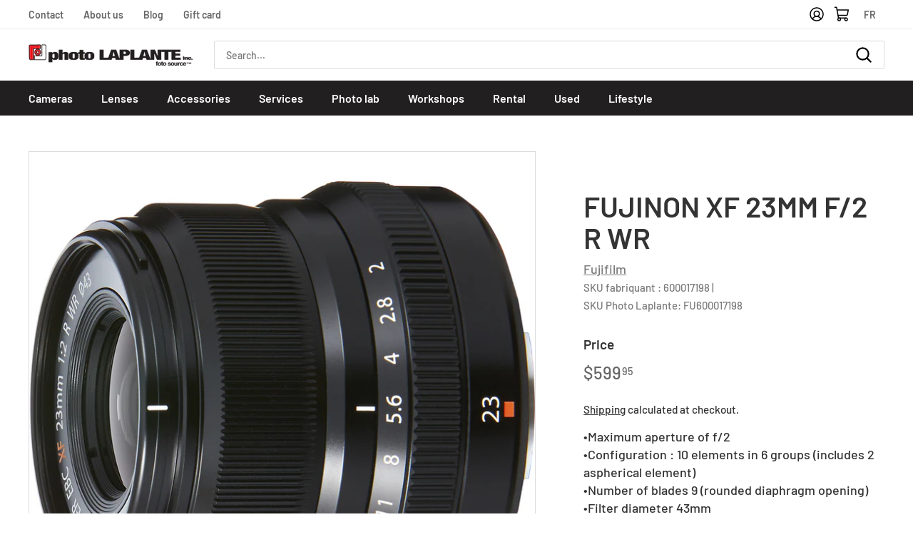

--- FILE ---
content_type: text/html; charset=utf-8
request_url: https://photolaplante.com/en/products/fujinon-xf-23mm-f-2-r-wr
body_size: 42907
content:
<!doctype html>
<html class="no-js" lang="en" dir="ltr">
<head>
  <meta charset="utf-8">
  <meta http-equiv="X-UA-Compatible" content="IE=edge,chrome=1">
  <meta name="viewport" content="width=device-width,initial-scale=1">
  <meta name="theme-color" content="#231f20">
  <link rel="canonical" href="https://photolaplante.com/en/products/fujinon-xf-23mm-f-2-r-wr">
  <link rel="preload" as="style" href="//photolaplante.com/cdn/shop/t/2/assets/theme.css?v=42841240498600943081678991706">
  <link rel="preload" as="script" href="//photolaplante.com/cdn/shop/t/2/assets/theme.js?v=109661101062181710611675819732">
  <link rel="preconnect" href="https://cdn.shopify.com">
  <link rel="preconnect" href="https://fonts.shopifycdn.com">
  <link rel="dns-prefetch" href="https://productreviews.shopifycdn.com">
  <link rel="dns-prefetch" href="https://ajax.googleapis.com">
  <link rel="dns-prefetch" href="https://maps.googleapis.com">
  <link rel="dns-prefetch" href="https://maps.gstatic.com">
  <script type="module" src="//photolaplante.com/cdn/shop/t/2/assets/tabler.js?v=181309569738047188131644592142"></script>
  <link rel="modulepreload" href="//photolaplante.com/cdn/shop/t/2/assets/tabler.vendor.js?v=432011008099945481644592143">
    <!-- Google Tag Manager -->
<script>(function(w,d,s,l,i){w[l]=w[l]||[];w[l].push({'gtm.start':
new Date().getTime(),event:'gtm.js'});var f=d.getElementsByTagName(s)[0],
j=d.createElement(s),dl=l!='dataLayer'?'&l='+l:'';j.async=true;j.src=
'https://www.googletagmanager.com/gtm.js?id='+i+dl;f.parentNode.insertBefore(j,f);
})(window,document,'script','dataLayer','GTM-PW9G6F7');</script>
<!-- End Google Tag Manager --><link rel="shortcut icon" href="//photolaplante.com/cdn/shop/files/favicon_32x32.png?v=1629744223" type="image/png" /><title>Fujinon XF 23mm f/2 R WR
&ndash; Photo LAPLANTE
</title>
<meta name="description" content="Maximum aperture of f/2 Configuration : 10 elements in 6 groups (includes 2 aspherical element) Number of blades 9 (rounded diaphragm opening) Filter diameter 43mm"><meta property="og:site_name" content="Photo LAPLANTE">
  <meta property="og:url" content="https://photolaplante.com/en/products/fujinon-xf-23mm-f-2-r-wr">
  <meta property="og:title" content="Fujinon XF 23mm f/2 R WR">
  <meta property="og:type" content="product">
  <meta property="og:description" content="Maximum aperture of f/2 Configuration : 10 elements in 6 groups (includes 2 aspherical element) Number of blades 9 (rounded diaphragm opening) Filter diameter 43mm"><meta property="og:image" content="http://photolaplante.com/cdn/shop/products/23mmF2NoirFull.jpg?v=1661362852">
    <meta property="og:image:secure_url" content="https://photolaplante.com/cdn/shop/products/23mmF2NoirFull.jpg?v=1661362852">
    <meta property="og:image:width" content="2048">
    <meta property="og:image:height" content="1809"><meta name="twitter:site" content="@">
  <meta name="twitter:card" content="summary_large_image">
  <meta name="twitter:title" content="Fujinon XF 23mm f/2 R WR">
  <meta name="twitter:description" content="Maximum aperture of f/2 Configuration : 10 elements in 6 groups (includes 2 aspherical element) Number of blades 9 (rounded diaphragm opening) Filter diameter 43mm">
<style data-shopify>@font-face {
  font-family: Barlow;
  font-weight: 600;
  font-style: normal;
  font-display: swap;
  src: url("//photolaplante.com/cdn/fonts/barlow/barlow_n6.329f582a81f63f125e63c20a5a80ae9477df68e1.woff2") format("woff2"),
       url("//photolaplante.com/cdn/fonts/barlow/barlow_n6.0163402e36247bcb8b02716880d0b39568412e9e.woff") format("woff");
}

  @font-face {
  font-family: Barlow;
  font-weight: 500;
  font-style: normal;
  font-display: swap;
  src: url("//photolaplante.com/cdn/fonts/barlow/barlow_n5.a193a1990790eba0cc5cca569d23799830e90f07.woff2") format("woff2"),
       url("//photolaplante.com/cdn/fonts/barlow/barlow_n5.ae31c82169b1dc0715609b8cc6a610b917808358.woff") format("woff");
}


  @font-face {
  font-family: Barlow;
  font-weight: 600;
  font-style: normal;
  font-display: swap;
  src: url("//photolaplante.com/cdn/fonts/barlow/barlow_n6.329f582a81f63f125e63c20a5a80ae9477df68e1.woff2") format("woff2"),
       url("//photolaplante.com/cdn/fonts/barlow/barlow_n6.0163402e36247bcb8b02716880d0b39568412e9e.woff") format("woff");
}

  @font-face {
  font-family: Barlow;
  font-weight: 500;
  font-style: normal;
  font-display: swap;
  src: url("//photolaplante.com/cdn/fonts/barlow/barlow_n5.a193a1990790eba0cc5cca569d23799830e90f07.woff2") format("woff2"),
       url("//photolaplante.com/cdn/fonts/barlow/barlow_n5.ae31c82169b1dc0715609b8cc6a610b917808358.woff") format("woff");
}

  @font-face {
  font-family: Barlow;
  font-weight: 500;
  font-style: italic;
  font-display: swap;
  src: url("//photolaplante.com/cdn/fonts/barlow/barlow_i5.714d58286997b65cd479af615cfa9bb0a117a573.woff2") format("woff2"),
       url("//photolaplante.com/cdn/fonts/barlow/barlow_i5.0120f77e6447d3b5df4bbec8ad8c2d029d87fb21.woff") format("woff");
}

  @font-face {
  font-family: Barlow;
  font-weight: 600;
  font-style: italic;
  font-display: swap;
  src: url("//photolaplante.com/cdn/fonts/barlow/barlow_i6.5a22bd20fb27bad4d7674cc6e666fb9c77d813bb.woff2") format("woff2"),
       url("//photolaplante.com/cdn/fonts/barlow/barlow_i6.1c8787fcb59f3add01a87f21b38c7ef797e3b3a1.woff") format("woff");
}

</style><link href="//photolaplante.com/cdn/shop/t/2/assets/theme.css?v=42841240498600943081678991706" rel="stylesheet" type="text/css" media="all" />
<style data-shopify>:root {
    --typeHeaderPrimary: Barlow;
    --typeHeaderFallback: sans-serif;
    --typeHeaderSize: 48px;
    --typeHeaderWeight: 600;
    --typeHeaderLineHeight: 1.1;
    --typeHeaderSpacing: 0.0em;

    --typeBasePrimary:Barlow;
    --typeBaseFallback:sans-serif;
    --typeBaseSize: 18px;
    --typeBaseWeight: 500;
    --typeBaseSpacing: 0.0em;
    --typeBaseLineHeight: 1.4;

    --colorSmallImageBg: #ffffff;
    --colorSmallImageBgDark: #f7f7f7;
    --colorLargeImageBg: #e7e7e7;
    --colorLargeImageBgLight: #ffffff;
    --colorSavingsText: #ea1c24;

    --iconWeight: 5px;
    --iconLinecaps: round;

    
      --buttonRadius: 3px;
      --btnPadding: 11px 25px;
    

    
      --roundness: 0px;
    

    
      --gridThickness: 1px;
    

    --productTileMargin: 8%;
    --collectionTileMargin: 8%;

    --swatchSize: 40px;
  }

  @media screen and (max-width: 768px) {
    :root {
      --typeBaseSize: 16px;

      
        --roundness: 0px;
        --btnPadding: 9px 17px;
      
    }
  }</style><script>
    document.documentElement.className = document.documentElement.className.replace('no-js', 'js');

    window.theme = window.theme || {};
    theme.routes = {
      home: "/en",
      collections: "/en/collections",
      cart: "/en/cart.js",
      cartPage: "/en/cart",
      cartAdd: "/en/cart/add.js",
      cartChange: "/en/cart/change.js",
      search: "/en/search"
    };
    theme.strings = {
      soldOut: "Sold Out",
      unavailable: "Unavailable",
      stockLabel: "Only [count] items in stock!",
      willNotShipUntil: "Will not ship until [date]",
      willBeInStockAfter: "Will be in stock after [date]",
      waitingForStock: "Inventory on the way",
      savePrice: "Save [saved_amount]",
      cartEmpty: "Your cart is currently empty.",
      cartTermsConfirmation: "You must agree with the terms and conditions of sales to check out",
      searchCollections: "Collections:",
      searchPages: "Pages:",
      searchArticles: "Articles:"
    };
    theme.settings = {
      dynamicVariantsEnable: true,
      dynamicVariantType: "button",
      cartType: "page",
      isCustomerTemplate: false,
      moneyFormat: "${{amount}}",
      saveType: "dollar",
      recentlyViewedEnabled: false,
      productImageSize: "square",
      productImageCover: false,
      predictiveSearch: true,
      predictiveSearchType: "product,article",
      inventoryThreshold: 10,
      superScriptSetting: true,
      superScriptPrice: true,
      quickView: true,
      quickAdd: true,
      themeName: 'Expanse',
      themeVersion: "1.0.2"
    };
  </script>

  <script>window.performance && window.performance.mark && window.performance.mark('shopify.content_for_header.start');</script><meta name="facebook-domain-verification" content="hpmfcqlrq7w1a5rnh6ts01vjguelvd">
<meta name="google-site-verification" content="pEAnyBOhAcBB8sEApJi6cu5_GGH48apWmtXKT53jssQ">
<meta id="shopify-digital-wallet" name="shopify-digital-wallet" content="/59634417839/digital_wallets/dialog">
<meta name="shopify-checkout-api-token" content="a54d06cebbe9eac7d5fe321cf29a427a">
<link rel="alternate" hreflang="x-default" href="https://photolaplante.com/products/fujinon-xf-23mm-f-2-r-wr">
<link rel="alternate" hreflang="fr" href="https://photolaplante.com/products/fujinon-xf-23mm-f-2-r-wr">
<link rel="alternate" hreflang="en" href="https://photolaplante.com/en/products/fujinon-xf-23mm-f-2-r-wr">
<link rel="alternate" type="application/json+oembed" href="https://photolaplante.com/en/products/fujinon-xf-23mm-f-2-r-wr.oembed">
<script async="async" src="/checkouts/internal/preloads.js?locale=en-CA"></script>
<script id="apple-pay-shop-capabilities" type="application/json">{"shopId":59634417839,"countryCode":"CA","currencyCode":"CAD","merchantCapabilities":["supports3DS"],"merchantId":"gid:\/\/shopify\/Shop\/59634417839","merchantName":"Photo LAPLANTE","requiredBillingContactFields":["postalAddress","email","phone"],"requiredShippingContactFields":["postalAddress","email","phone"],"shippingType":"shipping","supportedNetworks":["visa","masterCard"],"total":{"type":"pending","label":"Photo LAPLANTE","amount":"1.00"},"shopifyPaymentsEnabled":false,"supportsSubscriptions":false}</script>
<script id="shopify-features" type="application/json">{"accessToken":"a54d06cebbe9eac7d5fe321cf29a427a","betas":["rich-media-storefront-analytics"],"domain":"photolaplante.com","predictiveSearch":true,"shopId":59634417839,"locale":"en"}</script>
<script>var Shopify = Shopify || {};
Shopify.shop = "photo-laplante-prod.myshopify.com";
Shopify.locale = "en";
Shopify.currency = {"active":"CAD","rate":"1.0"};
Shopify.country = "CA";
Shopify.theme = {"name":"photolaplante\/main","id":126307729583,"schema_name":"Expanse","schema_version":"1.0.2","theme_store_id":null,"role":"main"};
Shopify.theme.handle = "null";
Shopify.theme.style = {"id":null,"handle":null};
Shopify.cdnHost = "photolaplante.com/cdn";
Shopify.routes = Shopify.routes || {};
Shopify.routes.root = "/en/";</script>
<script type="module">!function(o){(o.Shopify=o.Shopify||{}).modules=!0}(window);</script>
<script>!function(o){function n(){var o=[];function n(){o.push(Array.prototype.slice.apply(arguments))}return n.q=o,n}var t=o.Shopify=o.Shopify||{};t.loadFeatures=n(),t.autoloadFeatures=n()}(window);</script>
<script id="shop-js-analytics" type="application/json">{"pageType":"product"}</script>
<script defer="defer" async type="module" src="//photolaplante.com/cdn/shopifycloud/shop-js/modules/v2/client.init-shop-cart-sync_BT-GjEfc.en.esm.js"></script>
<script defer="defer" async type="module" src="//photolaplante.com/cdn/shopifycloud/shop-js/modules/v2/chunk.common_D58fp_Oc.esm.js"></script>
<script defer="defer" async type="module" src="//photolaplante.com/cdn/shopifycloud/shop-js/modules/v2/chunk.modal_xMitdFEc.esm.js"></script>
<script type="module">
  await import("//photolaplante.com/cdn/shopifycloud/shop-js/modules/v2/client.init-shop-cart-sync_BT-GjEfc.en.esm.js");
await import("//photolaplante.com/cdn/shopifycloud/shop-js/modules/v2/chunk.common_D58fp_Oc.esm.js");
await import("//photolaplante.com/cdn/shopifycloud/shop-js/modules/v2/chunk.modal_xMitdFEc.esm.js");

  window.Shopify.SignInWithShop?.initShopCartSync?.({"fedCMEnabled":true,"windoidEnabled":true});

</script>
<script>(function() {
  var isLoaded = false;
  function asyncLoad() {
    if (isLoaded) return;
    isLoaded = true;
    var urls = ["https:\/\/cdn-bundler.nice-team.net\/app\/js\/bundler.js?shop=photo-laplante-prod.myshopify.com"];
    for (var i = 0; i < urls.length; i++) {
      var s = document.createElement('script');
      s.type = 'text/javascript';
      s.async = true;
      s.src = urls[i];
      var x = document.getElementsByTagName('script')[0];
      x.parentNode.insertBefore(s, x);
    }
  };
  if(window.attachEvent) {
    window.attachEvent('onload', asyncLoad);
  } else {
    window.addEventListener('load', asyncLoad, false);
  }
})();</script>
<script id="__st">var __st={"a":59634417839,"offset":-18000,"reqid":"02cb83ca-63fa-4403-b680-b48fcf953fa1-1769035955","pageurl":"photolaplante.com\/en\/products\/fujinon-xf-23mm-f-2-r-wr","u":"83c2ba3991ab","p":"product","rtyp":"product","rid":7248335798447};</script>
<script>window.ShopifyPaypalV4VisibilityTracking = true;</script>
<script id="captcha-bootstrap">!function(){'use strict';const t='contact',e='account',n='new_comment',o=[[t,t],['blogs',n],['comments',n],[t,'customer']],c=[[e,'customer_login'],[e,'guest_login'],[e,'recover_customer_password'],[e,'create_customer']],r=t=>t.map((([t,e])=>`form[action*='/${t}']:not([data-nocaptcha='true']) input[name='form_type'][value='${e}']`)).join(','),a=t=>()=>t?[...document.querySelectorAll(t)].map((t=>t.form)):[];function s(){const t=[...o],e=r(t);return a(e)}const i='password',u='form_key',d=['recaptcha-v3-token','g-recaptcha-response','h-captcha-response',i],f=()=>{try{return window.sessionStorage}catch{return}},m='__shopify_v',_=t=>t.elements[u];function p(t,e,n=!1){try{const o=window.sessionStorage,c=JSON.parse(o.getItem(e)),{data:r}=function(t){const{data:e,action:n}=t;return t[m]||n?{data:e,action:n}:{data:t,action:n}}(c);for(const[e,n]of Object.entries(r))t.elements[e]&&(t.elements[e].value=n);n&&o.removeItem(e)}catch(o){console.error('form repopulation failed',{error:o})}}const l='form_type',E='cptcha';function T(t){t.dataset[E]=!0}const w=window,h=w.document,L='Shopify',v='ce_forms',y='captcha';let A=!1;((t,e)=>{const n=(g='f06e6c50-85a8-45c8-87d0-21a2b65856fe',I='https://cdn.shopify.com/shopifycloud/storefront-forms-hcaptcha/ce_storefront_forms_captcha_hcaptcha.v1.5.2.iife.js',D={infoText:'Protected by hCaptcha',privacyText:'Privacy',termsText:'Terms'},(t,e,n)=>{const o=w[L][v],c=o.bindForm;if(c)return c(t,g,e,D).then(n);var r;o.q.push([[t,g,e,D],n]),r=I,A||(h.body.append(Object.assign(h.createElement('script'),{id:'captcha-provider',async:!0,src:r})),A=!0)});var g,I,D;w[L]=w[L]||{},w[L][v]=w[L][v]||{},w[L][v].q=[],w[L][y]=w[L][y]||{},w[L][y].protect=function(t,e){n(t,void 0,e),T(t)},Object.freeze(w[L][y]),function(t,e,n,w,h,L){const[v,y,A,g]=function(t,e,n){const i=e?o:[],u=t?c:[],d=[...i,...u],f=r(d),m=r(i),_=r(d.filter((([t,e])=>n.includes(e))));return[a(f),a(m),a(_),s()]}(w,h,L),I=t=>{const e=t.target;return e instanceof HTMLFormElement?e:e&&e.form},D=t=>v().includes(t);t.addEventListener('submit',(t=>{const e=I(t);if(!e)return;const n=D(e)&&!e.dataset.hcaptchaBound&&!e.dataset.recaptchaBound,o=_(e),c=g().includes(e)&&(!o||!o.value);(n||c)&&t.preventDefault(),c&&!n&&(function(t){try{if(!f())return;!function(t){const e=f();if(!e)return;const n=_(t);if(!n)return;const o=n.value;o&&e.removeItem(o)}(t);const e=Array.from(Array(32),(()=>Math.random().toString(36)[2])).join('');!function(t,e){_(t)||t.append(Object.assign(document.createElement('input'),{type:'hidden',name:u})),t.elements[u].value=e}(t,e),function(t,e){const n=f();if(!n)return;const o=[...t.querySelectorAll(`input[type='${i}']`)].map((({name:t})=>t)),c=[...d,...o],r={};for(const[a,s]of new FormData(t).entries())c.includes(a)||(r[a]=s);n.setItem(e,JSON.stringify({[m]:1,action:t.action,data:r}))}(t,e)}catch(e){console.error('failed to persist form',e)}}(e),e.submit())}));const S=(t,e)=>{t&&!t.dataset[E]&&(n(t,e.some((e=>e===t))),T(t))};for(const o of['focusin','change'])t.addEventListener(o,(t=>{const e=I(t);D(e)&&S(e,y())}));const B=e.get('form_key'),M=e.get(l),P=B&&M;t.addEventListener('DOMContentLoaded',(()=>{const t=y();if(P)for(const e of t)e.elements[l].value===M&&p(e,B);[...new Set([...A(),...v().filter((t=>'true'===t.dataset.shopifyCaptcha))])].forEach((e=>S(e,t)))}))}(h,new URLSearchParams(w.location.search),n,t,e,['guest_login'])})(!0,!0)}();</script>
<script integrity="sha256-4kQ18oKyAcykRKYeNunJcIwy7WH5gtpwJnB7kiuLZ1E=" data-source-attribution="shopify.loadfeatures" defer="defer" src="//photolaplante.com/cdn/shopifycloud/storefront/assets/storefront/load_feature-a0a9edcb.js" crossorigin="anonymous"></script>
<script data-source-attribution="shopify.dynamic_checkout.dynamic.init">var Shopify=Shopify||{};Shopify.PaymentButton=Shopify.PaymentButton||{isStorefrontPortableWallets:!0,init:function(){window.Shopify.PaymentButton.init=function(){};var t=document.createElement("script");t.src="https://photolaplante.com/cdn/shopifycloud/portable-wallets/latest/portable-wallets.en.js",t.type="module",document.head.appendChild(t)}};
</script>
<script data-source-attribution="shopify.dynamic_checkout.buyer_consent">
  function portableWalletsHideBuyerConsent(e){var t=document.getElementById("shopify-buyer-consent"),n=document.getElementById("shopify-subscription-policy-button");t&&n&&(t.classList.add("hidden"),t.setAttribute("aria-hidden","true"),n.removeEventListener("click",e))}function portableWalletsShowBuyerConsent(e){var t=document.getElementById("shopify-buyer-consent"),n=document.getElementById("shopify-subscription-policy-button");t&&n&&(t.classList.remove("hidden"),t.removeAttribute("aria-hidden"),n.addEventListener("click",e))}window.Shopify?.PaymentButton&&(window.Shopify.PaymentButton.hideBuyerConsent=portableWalletsHideBuyerConsent,window.Shopify.PaymentButton.showBuyerConsent=portableWalletsShowBuyerConsent);
</script>
<script data-source-attribution="shopify.dynamic_checkout.cart.bootstrap">document.addEventListener("DOMContentLoaded",(function(){function t(){return document.querySelector("shopify-accelerated-checkout-cart, shopify-accelerated-checkout")}if(t())Shopify.PaymentButton.init();else{new MutationObserver((function(e,n){t()&&(Shopify.PaymentButton.init(),n.disconnect())})).observe(document.body,{childList:!0,subtree:!0})}}));
</script>
<link id="shopify-accelerated-checkout-styles" rel="stylesheet" media="screen" href="https://photolaplante.com/cdn/shopifycloud/portable-wallets/latest/accelerated-checkout-backwards-compat.css" crossorigin="anonymous">
<style id="shopify-accelerated-checkout-cart">
        #shopify-buyer-consent {
  margin-top: 1em;
  display: inline-block;
  width: 100%;
}

#shopify-buyer-consent.hidden {
  display: none;
}

#shopify-subscription-policy-button {
  background: none;
  border: none;
  padding: 0;
  text-decoration: underline;
  font-size: inherit;
  cursor: pointer;
}

#shopify-subscription-policy-button::before {
  box-shadow: none;
}

      </style>

<script>window.performance && window.performance.mark && window.performance.mark('shopify.content_for_header.end');</script>

  <script src="//photolaplante.com/cdn/shop/t/2/assets/vendor-scripts-v0.js" defer="defer"></script>
  <script src="//photolaplante.com/cdn/shop/t/2/assets/theme.js?v=109661101062181710611675819732" defer="defer"></script><script src="https://demandforapps.com/mapp/js/aod_map.js" defer="defer"></script>

    <!-- Upsell & Cross Sell Kit by Logbase - Starts -->
      <script src='https://upsell-app.logbase.io/lb-upsell.js?shop=photo-laplante-prod.myshopify.com' defer></script>
    <!-- Upsell & Cross Sell Kit by Logbase - Ends -->
  

  <script>
    window.blockYoutubeCookies = block => {
      let regex = block ? /youtube\.com|youtu\.be/g : /youtube-nocookie\.com/g;
      document.querySelectorAll('iframe[src*="youtu"]').forEach(iframe => iframe.src = iframe.src.replace(regex, block ? "youtube-nocookie.com" : "youtube.com"))
    };
  </script>
<!-- BEGIN app block: shopify://apps/langify/blocks/langify/b50c2edb-8c63-4e36-9e7c-a7fdd62ddb8f --><!-- BEGIN app snippet: ly-switcher-factory -->




<style>
  .ly-switcher-wrapper.ly-hide, .ly-recommendation.ly-hide, .ly-recommendation .ly-submit-btn {
    display: none !important;
  }

  #ly-switcher-factory-template {
    display: none;
  }.ly-languages-switcher ul > li[key="fr"] {
        order: 1 !important;
      }
      .ly-popup-modal .ly-popup-modal-content ul > li[key="fr"],
      .ly-languages-switcher.ly-links a[data-language-code="fr"] {
        order: 1 !important;
      }.ly-languages-switcher ul > li[key="en"] {
        order: 2 !important;
      }
      .ly-popup-modal .ly-popup-modal-content ul > li[key="en"],
      .ly-languages-switcher.ly-links a[data-language-code="en"] {
        order: 2 !important;
      }
      .ly-breakpoint-1 { display: none; }
      @media (min-width:0px) and (max-width: 999px ) {
        .ly-breakpoint-1 { display: flex; }

        .ly-recommendation .ly-banner-content, 
        .ly-recommendation .ly-popup-modal-content {
          font-size: 14px !important;
          color: #000 !important;
          background: #fff !important;
          border-radius: 0px !important;
          border-width: 0px !important;
          border-color: #000 !important;
        }
        .ly-recommendation-form button[type="submit"] {
          font-size: 14px !important;
          color: #fff !important;
          background: #999 !important;
        }
      }
      .ly-breakpoint-2 { display: none; }
      @media (min-width:1000px)  {
        .ly-breakpoint-2 { display: flex; }

        .ly-recommendation .ly-banner-content, 
        .ly-recommendation .ly-popup-modal-content {
          font-size: 14px !important;
          color: #000 !important;
          background: #fff !important;
          border-radius: 0px !important;
          border-width: 0px !important;
          border-color: #000 !important;
        }
        .ly-recommendation-form button[type="submit"] {
          font-size: 14px !important;
          color: #fff !important;
          background: #999 !important;
        }
      }


  
</style>


<template id="ly-switcher-factory-template">
<div data-breakpoint="0" class="ly-switcher-wrapper ly-breakpoint-1 fixed bottom_right ly-hide" style="font-size: 14px; margin: 0px 0px; "></div>

<div data-breakpoint="1000" class="ly-switcher-wrapper ly-breakpoint-2 fixed bottom_right ly-hide" style="font-size: 14px; margin: 0px 0px; "></div>
</template><!-- END app snippet -->

<script>
  var langify = window.langify || {};
  var customContents = {};
  var customContents_image = {};
  var langifySettingsOverwrites = {};
  var defaultSettings = {
    debug: false,               // BOOL : Enable/disable console logs
    observe: true,              // BOOL : Enable/disable the entire mutation observer (off switch)
    observeLinks: false,
    observeImages: true,
    observeCustomContents: true,
    maxMutations: 5,
    timeout: 100,               // INT : Milliseconds to wait after a mutation, before the next mutation event will be allowed for the element
    linksBlacklist: [],
    usePlaceholderMatching: false
  };

  if(langify.settings) { 
    langifySettingsOverwrites = Object.assign({}, langify.settings);
    langify.settings = Object.assign(defaultSettings, langify.settings); 
  } else { 
    langify.settings = defaultSettings; 
  }

  langify.settings.theme = null;
  langify.settings.switcher = {"customCSS":"","languageDetection":false,"languageDetectionDefault":"fr","enableDefaultLanguage":false,"breakpoints":[{"key":0,"label":"0px","config":{"type":"none","corner":"bottom_right","position":"fixed","show_flags":true,"rectangle_icons":true,"square_icons":false,"round_icons":false,"show_label":true,"show_custom_name":true,"show_name":false,"show_iso_code":false,"is_dark":false,"is_transparent":false,"is_dropup":false,"arrow_size":100,"arrow_width":1,"arrow_filled":false,"h_space":0,"v_space":0,"h_item_space":0,"v_item_space":0,"h_item_padding":0,"v_item_padding":0,"text_color":"#000","link_color":"#000","arrow_color":"#000","bg_color":"#fff","border_color":"#000","border_width":0,"border_radius":0,"fontsize":14,"recommendation_fontsize":14,"recommendation_border_width":0,"recommendation_border_radius":0,"recommendation_text_color":"#000","recommendation_link_color":"#000","recommendation_button_bg_color":"#999","recommendation_button_text_color":"#fff","recommendation_bg_color":"#fff","recommendation_border_color":"#000","show_currency_selector":false,"currency_switcher_enabled":false,"country_switcher_enabled":false,"switcherLabel":"show_custom_name","switcherIcons":"rectangle_icons","button_bg_color":"#999","button_text_color":"#fff"}},{"key":1000,"label":"1000px","config":{"type":"none","corner":"bottom_right","position":"fixed","show_flags":true,"rectangle_icons":true,"square_icons":false,"round_icons":false,"show_label":true,"show_custom_name":true,"show_name":false,"show_iso_code":false,"is_dark":false,"is_transparent":false,"is_dropup":false,"arrow_size":100,"arrow_width":1,"arrow_filled":false,"h_space":0,"v_space":0,"h_item_space":0,"v_item_space":0,"h_item_padding":0,"v_item_padding":0,"text_color":"#000","link_color":"#000","arrow_color":"#000","bg_color":"#fff","border_color":"#000","border_width":0,"border_radius":0,"fontsize":14,"recommendation_fontsize":14,"recommendation_border_width":0,"recommendation_border_radius":0,"recommendation_text_color":"#000","recommendation_link_color":"#000","recommendation_button_bg_color":"#999","recommendation_button_text_color":"#fff","recommendation_bg_color":"#fff","recommendation_border_color":"#000","show_currency_selector":false,"currency_switcher_enabled":false,"country_switcher_enabled":false,"switcherLabel":"show_custom_name","switcherIcons":"rectangle_icons","button_bg_color":"#999","button_text_color":"#fff"}}],"languages":[{"iso_code":"fr","root_url":"\/","name":"French","primary":true,"domain":"photolaplante.com","published":true,"custom_name":false},{"iso_code":"en","root_url":"\/en","name":"English","primary":false,"domain":false,"published":true,"custom_name":false}],"recommendation_enabled":false,"recommendation_type":"popup","recommendation_switcher_key":-1,"recommendation_strings":{},"recommendation":{"recommendation_backdrop_show":true,"recommendation_corner":"center_center","recommendation_banner_corner":"top","recommendation_fontsize":14,"recommendation_border_width":0,"recommendation_border_radius":0,"recommendation_text_color":"#000","recommendation_link_color":"#000","recommendation_button_bg_color":"#999","recommendation_button_text_color":"#fff","recommendation_bg_color":"#fff","recommendation_border_color":"#000"}};
  if(langify.settings.switcher === null) {
    langify.settings.switcher = {};
  }
  langify.settings.switcher.customIcons = null;

  langify.locale = langify.locale || {
    country_code: "CA",
    language_code: "en",
    currency_code: null,
    primary: false,
    iso_code: "en",
    root_url: "\/en",
    language_id: "ly155755",
    shop_url: "https:\/\/photolaplante.com",
    domain_feature_enabled: null,
    languages: [{
        iso_code: "fr",
        root_url: "\/",
        domain: null,
      },{
        iso_code: "en",
        root_url: "\/en",
        domain: null,
      },]
  };

  langify.localization = {
    available_countries: ["Canada"],
    available_languages: [{"shop_locale":{"locale":"fr","enabled":true,"primary":true,"published":true}},{"shop_locale":{"locale":"en","enabled":true,"primary":false,"published":true}}],
    country: "Canada",
    language: {"shop_locale":{"locale":"en","enabled":true,"primary":false,"published":true}},
    market: {
      handle: "ca",
      id: 758743215,
      metafields: {"error":"json not allowed for this object"},
    }
  };

  // Disable link correction ALWAYS on languages with mapped domains
  
  if(langify.locale.root_url == '/') {
    langify.settings.observeLinks = false;
  }


  function extractImageObject(val) {
  if (!val || val === '') return false;

  // Handle src-sets (e.g., "image_600x600.jpg 1x, image_1200x1200.jpg 2x")
  if (val.search(/([0-9]+w?h?x?,)/gi) > -1) {
    val = val.split(/([0-9]+w?h?x?,)/gi)[0];
  }

  const hostBegin = val.indexOf('//') !== -1 ? val.indexOf('//') : 0;
  const hostEnd = val.lastIndexOf('/') + 1;
  const host = val.substring(hostBegin, hostEnd);
  let afterHost = val.substring(hostEnd);

  // Remove query/hash fragments
  afterHost = afterHost.split('#')[0].split('?')[0];

  // Extract name before any Shopify modifiers or file extension
  // e.g., "photo_600x600_crop_center@2x.jpg" → "photo"
  const name = afterHost.replace(
    /(_[0-9]+x[0-9]*|_{width}x|_{size})?(_crop_(top|center|bottom|left|right))?(@[0-9]*x)?(\.progressive)?(\.(png\.jpg|jpe?g|png|gif|webp))?$/i,
    ''
  );

  // Extract file extension (if any)
  let type = '';
  const match = afterHost.match(/\.(png\.jpg|jpe?g|png|gif|webp)$/i);
  if (match) {
    type = match[1].replace('png.jpg', 'jpg'); // fix weird double-extension cases
  }

  // Clean file name with extension or suffixes normalized
  const file = afterHost.replace(
    /(_[0-9]+x[0-9]*|_{width}x|_{size})?(_crop_(top|center|bottom|left|right))?(@[0-9]*x)?(\.progressive)?(\.(png\.jpg|jpe?g|png|gif|webp))?$/i,
    type ? '.' + type : ''
  );

  return { host, name, type, file };
}



  /* Custom Contents Section*/
  var customContents = {};

customContents["Requis"
          .toLowerCase()
          .trim()
          .replace(/\s+/g, " ")] = 'Required';
customContents["Promotion Sony a7 V"
          .toLowerCase()
          .trim()
          .replace(/\s+/g, " ")] = 'Sony a7 V Lens Bundle Promotion';
customContents["Choisissez votre objectif et économisez"
          .toLowerCase()
          .trim()
          .replace(/\s+/g, " ")] = 'Choose your lens and save';
customContents["Votre ensemble requiert 2 produits ou +"
          .toLowerCase()
          .trim()
          .replace(/\s+/g, " ")] = 'Your bundle requires 2 or more products';
customContents["Votre ensemble"
          .toLowerCase()
          .trim()
          .replace(/\s+/g, " ")] = 'Your bundle';
customContents["Ajouter au panier"
          .toLowerCase()
          .trim()
          .replace(/\s+/g, " ")] = 'Add to cart';
customContents["Les remises seront appliquées à la caisse."
          .toLowerCase()
          .trim()
          .replace(/\s+/g, " ")] = 'Discounts will be applied at checkout.';
customContents["LIFESTYLE PAYSAGE"
          .toLowerCase()
          .trim()
          .replace(/\s+/g, " ")] = 'LIFESTYLE LANDSCAPE';
customContents["Économisez avec notre ensemble spécial"
          .toLowerCase()
          .trim()
          .replace(/\s+/g, " ")] = 'Save with our special kit';
customContents["Vous aimerez aussi"
          .toLowerCase()
          .trim()
          .replace(/\s+/g, " ")] = 'You will also like';
customContents["Sélectionner les articles complémentaires"
          .toLowerCase()
          .trim()
          .replace(/\s+/g, " ")] = 'Select additional items';
customContents["Ajouter"
          .toLowerCase()
          .trim()
          .replace(/\s+/g, " ")] = 'Add';
customContents["Ensemble Nikon Z9"
          .toLowerCase()
          .trim()
          .replace(/\s+/g, " ")] = 'Nikon Z9 kit';
customContents["Les réductions seront appliquées à l'étape procéder au paiement"
          .toLowerCase()
          .trim()
          .replace(/\s+/g, " ")] = 'Discounts will be applied at checkout';
customContents["Ensemble Canon R6"
          .toLowerCase()
          .trim()
          .replace(/\s+/g, " ")] = 'Canon R6 kit';
customContents["Ensemble Sony a7 IV boitier"
          .toLowerCase()
          .trim()
          .replace(/\s+/g, " ")] = 'Sony a7 IV kit';
customContents["Ensemble Canon R10"
          .toLowerCase()
          .trim()
          .replace(/\s+/g, " ")] = 'Canon R10 kit';
customContents["Ensemble Canon R5"
          .toLowerCase()
          .trim()
          .replace(/\s+/g, " ")] = 'Canon R5 kit';
customContents["Ensemble Nikon Z50"
          .toLowerCase()
          .trim()
          .replace(/\s+/g, " ")] = 'Nikon Z50 kit';
customContents["Ensemble Lumix FZ80"
          .toLowerCase()
          .trim()
          .replace(/\s+/g, " ")] = 'Lumix FZ80 kit';
customContents["Ensemble Lumix ZS60"
          .toLowerCase()
          .trim()
          .replace(/\s+/g, " ")] = 'Lumix ZS60 kit';
customContents["Ensemble Fujifilm X100V"
          .toLowerCase()
          .trim()
          .replace(/\s+/g, " ")] = 'Fujifilm X100V kit';
customContents["Ensemble Canon T8i"
          .toLowerCase()
          .trim()
          .replace(/\s+/g, " ")] = 'Canon T8i kit';
customContents["Ensemble Canon 90D"
          .toLowerCase()
          .trim()
          .replace(/\s+/g, " ")] = 'Canon 90D kit';
customContents["Ensemble Lumix ZS100"
          .toLowerCase()
          .trim()
          .replace(/\s+/g, " ")] = 'Lumix ZS100 kit';
customContents["Ensemble Fujifilm X-T4"
          .toLowerCase()
          .trim()
          .replace(/\s+/g, " ")] = 'Fujifilm X-T4 kit';
customContents["Ensemble Canon T7"
          .toLowerCase()
          .trim()
          .replace(/\s+/g, " ")] = 'Canon T7 kit';
customContents["Ensemble Nikon Z6II"
          .toLowerCase()
          .trim()
          .replace(/\s+/g, " ")] = 'Nikon Z6II kit';
customContents["Ensemble Lumix FZ300"
          .toLowerCase()
          .trim()
          .replace(/\s+/g, " ")] = 'Lumix FZ300 kit';
customContents["Ensemble Canon M50II"
          .toLowerCase()
          .trim()
          .replace(/\s+/g, " ")] = 'Canon M50II kit';
customContents["Ensemble Olympus TG-6"
          .toLowerCase()
          .trim()
          .replace(/\s+/g, " ")] = 'Olympus TG-6 kit';
customContents["Ensemble Lumix G95"
          .toLowerCase()
          .trim()
          .replace(/\s+/g, " ")] = 'Lumix G95 kit';
customContents["Ensemble Nikon Z5"
          .toLowerCase()
          .trim()
          .replace(/\s+/g, " ")] = 'Nikon Z5 kit';
customContents["Notre boutique Photo Laplante"
          .toLowerCase()
          .trim()
          .replace(/\s+/g, " ")] = 'Our store Photo Laplante';
customContents["Ensemble Fujifilm X-T30 II"
          .toLowerCase()
          .trim()
          .replace(/\s+/g, " ")] = 'Fujifilm X-T30 II kit';
customContents["Ensemble Nikon Z30"
          .toLowerCase()
          .trim()
          .replace(/\s+/g, " ")] = 'Nikon Z30 kit';
customContents["SKU fabriquant"
          .toLowerCase()
          .trim()
          .replace(/\s+/g, " ")] = 'SKU manufacturer';

  // Images Section
  

  customContents_image[extractImageObject("https:\/\/cdn.shopify.com\/s\/files\/1\/0596\/3441\/7839\/files\/Q3Cashback50FR_fb236023-1f16-439f-9292-6d059fcdb163.jpg?v=1759273019".toLowerCase()).file] = extractImageObject("https:\/\/cdn.shopify.com\/s\/files\/1\/0596\/3441\/7839\/files\/ly_q3_cashback_50_ang_1759276197.jpg?v=1759276200");
  

  customContents_image[extractImageObject("https:\/\/cdn.shopify.com\/s\/files\/1\/0596\/3441\/7839\/files\/Q3Cashback50FR.jpg?v=1759271204".toLowerCase()).file] = extractImageObject("https:\/\/cdn.shopify.com\/s\/files\/1\/0596\/3441\/7839\/files\/ly_q3_cashback_50_ang_1759276342.jpg?v=1759276345");
  

  customContents_image[extractImageObject("https:\/\/cdn.shopify.com\/s\/files\/1\/0596\/3441\/7839\/files\/Q3Cashback50FR_7846b3cb-7dec-451b-a9c7-d409ed113e6f.jpg?v=1759271351".toLowerCase()).file] = extractImageObject("https:\/\/cdn.shopify.com\/s\/files\/1\/0596\/3441\/7839\/files\/ly_q3_cashback_50_ang_1759276422.jpg?v=1759276425");
  

  customContents_image[extractImageObject("https:\/\/cdn.shopify.com\/s\/files\/1\/0596\/3441\/7839\/files\/Q3Cashback50FR_9d7d41d5-15d4-4e00-9ab9-01bbbb299672.jpg?v=1759272200".toLowerCase()).file] = extractImageObject("https:\/\/cdn.shopify.com\/s\/files\/1\/0596\/3441\/7839\/files\/ly_q3_cashback_50_ang_1759276520.jpg?v=1759276523");
  

  customContents_image[extractImageObject("https:\/\/cdn.shopify.com\/s\/files\/1\/0596\/3441\/7839\/files\/Q3Cashback50FR_2a62afb5-fe4b-48e7-939f-8fa9ebfc8116.jpg?v=1759272171".toLowerCase()).file] = extractImageObject("https:\/\/cdn.shopify.com\/s\/files\/1\/0596\/3441\/7839\/files\/ly_q3_cashback_50_ang_1759276602.jpg?v=1759276605");
  

  customContents_image[extractImageObject("https:\/\/cdn.shopify.com\/s\/files\/1\/0596\/3441\/7839\/files\/Q3Cashback50FR_e9fa88ec-b910-4496-ba6a-c2877e9b2a5f.jpg?v=1759272145".toLowerCase()).file] = extractImageObject("https:\/\/cdn.shopify.com\/s\/files\/1\/0596\/3441\/7839\/files\/ly_q3_cashback_50_ang_1759276668.jpg?v=1759276672");
  

  customContents_image[extractImageObject("https:\/\/cdn.shopify.com\/s\/files\/1\/0596\/3441\/7839\/files\/Q3Cashback50FR_938edbe0-cb90-4cf0-a9bb-fb5dc575c784.jpg?v=1759272037".toLowerCase()).file] = extractImageObject("https:\/\/cdn.shopify.com\/s\/files\/1\/0596\/3441\/7839\/files\/ly_q3_cashback_50_ang_1759276739.jpg?v=1759276742");
  

  customContents_image[extractImageObject("https:\/\/cdn.shopify.com\/s\/files\/1\/0596\/3441\/7839\/files\/Q3Cashback50FR_52cac361-fec4-41cf-85ee-c9a7d3dde69d.jpg?v=1759271802".toLowerCase()).file] = extractImageObject("https:\/\/cdn.shopify.com\/s\/files\/1\/0596\/3441\/7839\/files\/ly_q3_cashback_50_ang_1759276804.jpg?v=1759276807");
  

  customContents_image[extractImageObject("https:\/\/cdn.shopify.com\/s\/files\/1\/0596\/3441\/7839\/files\/Q3Cashback50FR_a069f058-bcd8-4acb-9a00-bb136b58b645.jpg?v=1759271749".toLowerCase()).file] = extractImageObject("https:\/\/cdn.shopify.com\/s\/files\/1\/0596\/3441\/7839\/files\/ly_q3_cashback_50_ang_1759276869.jpg?v=1759276873");
  

  customContents_image[extractImageObject("https:\/\/cdn.shopify.com\/s\/files\/1\/0596\/3441\/7839\/files\/Q3Cashback50FR_6c94e1ee-8349-432a-8de4-f10ba1810a3f.jpg?v=1759271828".toLowerCase()).file] = extractImageObject("https:\/\/cdn.shopify.com\/s\/files\/1\/0596\/3441\/7839\/files\/ly_q3_cashback_50_ang_1759276931.jpg?v=1759276935");
  

  customContents_image[extractImageObject("https:\/\/cdn.shopify.com\/s\/files\/1\/0596\/3441\/7839\/files\/Q3Cashback50FR_1087c2db-2f67-4695-895d-091d5ad26db0.jpg?v=1759271773".toLowerCase()).file] = extractImageObject("https:\/\/cdn.shopify.com\/s\/files\/1\/0596\/3441\/7839\/files\/ly_q3_cashback_50_ang_1759276997.jpg?v=1759277000");
  

  customContents_image[extractImageObject("https:\/\/cdn.shopify.com\/s\/files\/1\/0596\/3441\/7839\/files\/Q3Cashback50FR_04440091-6758-4aa7-97a2-ae7e204f9009.jpg?v=1759271687".toLowerCase()).file] = extractImageObject("https:\/\/cdn.shopify.com\/s\/files\/1\/0596\/3441\/7839\/files\/ly_q3_cashback_50_ang_1759277065.jpg?v=1759277068");
  

  customContents_image[extractImageObject("https:\/\/cdn.shopify.com\/s\/files\/1\/0596\/3441\/7839\/files\/Q3Cashback50FR_1fe3b5e4-7d9a-4bd0-b15f-ba9d012d47bd.jpg?v=1759271710".toLowerCase()).file] = extractImageObject("https:\/\/cdn.shopify.com\/s\/files\/1\/0596\/3441\/7839\/files\/ly_q3_cashback_50_ang_1759277131.jpg?v=1759277134");
  

  customContents_image[extractImageObject("https:\/\/cdn.shopify.com\/s\/files\/1\/0596\/3441\/7839\/files\/Q3Cashback50FR_c3e61e1c-32b1-444c-8eaf-2514806f32e3.jpg?v=1759271473".toLowerCase()).file] = extractImageObject("https:\/\/cdn.shopify.com\/s\/files\/1\/0596\/3441\/7839\/files\/ly_q3_cashback_50_ang_1759277193.jpg?v=1759277196");
  

  customContents_image[extractImageObject("https:\/\/cdn.shopify.com\/s\/files\/1\/0596\/3441\/7839\/files\/Q3Cashback50FR_ea457f7c-e5e4-43b8-9a7a-c96c1582e723.jpg?v=1759271997".toLowerCase()).file] = extractImageObject("https:\/\/cdn.shopify.com\/s\/files\/1\/0596\/3441\/7839\/files\/ly_q3_cashback_50_ang_1759277259.jpg?v=1759277263");
  

  customContents_image[extractImageObject("https:\/\/cdn.shopify.com\/s\/files\/1\/0596\/3441\/7839\/files\/Q3Cashback50FR_0e645fb2-c56a-4132-8fdb-261a28552bdc.jpg?v=1759271949".toLowerCase()).file] = extractImageObject("https:\/\/cdn.shopify.com\/s\/files\/1\/0596\/3441\/7839\/files\/ly_q3_cashback_50_ang_1759277340.jpg?v=1759277343");
  

  customContents_image[extractImageObject("https:\/\/cdn.shopify.com\/s\/files\/1\/0596\/3441\/7839\/files\/Q3Cashback50FR_d3508186-4045-4f9a-bb14-9e11bce777f6.jpg?v=1759271901".toLowerCase()).file] = extractImageObject("https:\/\/cdn.shopify.com\/s\/files\/1\/0596\/3441\/7839\/files\/ly_q3_cashback_50_ang_1759277406.jpg?v=1759277409");
  

  customContents_image[extractImageObject("https:\/\/cdn.shopify.com\/s\/files\/1\/0596\/3441\/7839\/files\/Q3Cashback50FR_e597dcbb-b323-405c-a84d-c7552cfa811e.jpg?v=1759271870".toLowerCase()).file] = extractImageObject("https:\/\/cdn.shopify.com\/s\/files\/1\/0596\/3441\/7839\/files\/ly_q3_cashback_50_ang_1759277471.jpg?v=1759277474");
  

  customContents_image[extractImageObject("https:\/\/cdn.shopify.com\/s\/files\/1\/0596\/3441\/7839\/files\/Q3Cashback50FR_45f26e8d-945d-48cd-a346-0ae01434411e.jpg?v=1759271648".toLowerCase()).file] = extractImageObject("https:\/\/cdn.shopify.com\/s\/files\/1\/0596\/3441\/7839\/files\/ly_q3_cashback_50_ang_1759277533.jpg?v=1759277536");
  

  customContents_image[extractImageObject("https:\/\/cdn.shopify.com\/s\/files\/1\/0596\/3441\/7839\/files\/Q3Cashback50FR_3478cf98-a220-47e1-ab60-e17ca228616e.jpg?v=1759271548".toLowerCase()).file] = extractImageObject("https:\/\/cdn.shopify.com\/s\/files\/1\/0596\/3441\/7839\/files\/ly_q3_cashback_50_ang_1759277600.jpg?v=1759277603");
  

  customContents_image[extractImageObject("https:\/\/cdn.shopify.com\/s\/files\/1\/0596\/3441\/7839\/files\/Q3Cashback50FR_ec5f9a76-cda0-4cad-93f0-4ddd967f29ea.jpg?v=1759271434".toLowerCase()).file] = extractImageObject("https:\/\/cdn.shopify.com\/s\/files\/1\/0596\/3441\/7839\/files\/ly_q3_cashback_50_ang_1759277668.jpg?v=1759277671");
  

  customContents_image[extractImageObject("https:\/\/cdn.shopify.com\/s\/files\/1\/0596\/3441\/7839\/files\/Q3Cashback50FR_024d3d6b-2d77-454d-a31a-f08203e5d3a0.jpg?v=1759272241".toLowerCase()).file] = extractImageObject("https:\/\/cdn.shopify.com\/s\/files\/1\/0596\/3441\/7839\/files\/ly_q3_cashback_50_ang_1759277739.jpg?v=1759277742");
  

  customContents_image[extractImageObject("https:\/\/cdn.shopify.com\/s\/files\/1\/0596\/3441\/7839\/files\/Q3Cashback50FR_b8e1d852-dd15-46b9-ad3b-da98872dec07.jpg?v=1759272351".toLowerCase()).file] = extractImageObject("https:\/\/cdn.shopify.com\/s\/files\/1\/0596\/3441\/7839\/files\/ly_q3_cashback_50_ang_1759277799.jpg?v=1759277803");
  

  customContents_image[extractImageObject("https:\/\/cdn.shopify.com\/s\/files\/1\/0596\/3441\/7839\/files\/Q3Cashback50FR_45ef2ac4-1daa-4ee1-89d1-a18fba16bb44.jpg?v=1759272394".toLowerCase()).file] = extractImageObject("https:\/\/cdn.shopify.com\/s\/files\/1\/0596\/3441\/7839\/files\/ly_q3_cashback_50_ang_1759277853.jpg?v=1759277856");
  

  customContents_image[extractImageObject("https:\/\/cdn.shopify.com\/s\/files\/1\/0596\/3441\/7839\/files\/Q3Cashback50FR_a819258c-c324-4350-84f0-b96fc653b6f3.jpg?v=1759272413".toLowerCase()).file] = extractImageObject("https:\/\/cdn.shopify.com\/s\/files\/1\/0596\/3441\/7839\/files\/ly_q3_cashback_50_ang_1759277903.jpg?v=1759277906");
  

  customContents_image[extractImageObject("https:\/\/cdn.shopify.com\/s\/files\/1\/0596\/3441\/7839\/files\/Q3Cashback50FR_d5ffafbc-f94b-4628-911e-52562a2a52df.jpg?v=1759272442".toLowerCase()).file] = extractImageObject("https:\/\/cdn.shopify.com\/s\/files\/1\/0596\/3441\/7839\/files\/ly_q3_cashback_50_ang_1759277954.jpg?v=1759277957");
  

  customContents_image[extractImageObject("https:\/\/cdn.shopify.com\/s\/files\/1\/0596\/3441\/7839\/files\/Q3Cashback50FR_a2adebd5-7ca7-4737-a9ec-3ecd11558ef8.jpg?v=1759272497".toLowerCase()).file] = extractImageObject("https:\/\/cdn.shopify.com\/s\/files\/1\/0596\/3441\/7839\/files\/ly_q3_cashback_50_ang_1759278011.jpg?v=1759278014");
  

  customContents_image[extractImageObject("https:\/\/cdn.shopify.com\/s\/files\/1\/0596\/3441\/7839\/files\/Q3Cashback50FR_c103d4fb-21e6-425e-ab23-7c15b3242f0b.jpg?v=1759272468".toLowerCase()).file] = extractImageObject("https:\/\/cdn.shopify.com\/s\/files\/1\/0596\/3441\/7839\/files\/ly_q3_cashback_50_ang_1759278059.jpg?v=1759278063");
  

  customContents_image[extractImageObject("https:\/\/cdn.shopify.com\/s\/files\/1\/0596\/3441\/7839\/files\/Q3Cashback50FR_e27188f6-5617-4f44-9ba4-c81df4ac917d.jpg?v=1759272545".toLowerCase()).file] = extractImageObject("https:\/\/cdn.shopify.com\/s\/files\/1\/0596\/3441\/7839\/files\/ly_q3_cashback_50_ang_1759278120.jpg?v=1759278123");
  

  customContents_image[extractImageObject("https:\/\/cdn.shopify.com\/s\/files\/1\/0596\/3441\/7839\/files\/Q3Cashback50FR_ea3b12b0-7317-45d4-a8f1-da492f706fe6.jpg?v=1759272526".toLowerCase()).file] = extractImageObject("https:\/\/cdn.shopify.com\/s\/files\/1\/0596\/3441\/7839\/files\/ly_q3_cashback_50_ang_1759278172.jpg?v=1759278175");
  

  customContents_image[extractImageObject("https:\/\/cdn.shopify.com\/s\/files\/1\/0596\/3441\/7839\/files\/Q3Cashback50FR_ec2964fa-ccce-46e1-92cd-ef3f26ecd097.jpg?v=1759272582".toLowerCase()).file] = extractImageObject("https:\/\/cdn.shopify.com\/s\/files\/1\/0596\/3441\/7839\/files\/ly_q3_cashback_50_ang_1759278281.jpg?v=1759278284");
  

  customContents_image[extractImageObject("https:\/\/cdn.shopify.com\/s\/files\/1\/0596\/3441\/7839\/files\/Q3Cashback50FR_95a5ade6-d5e2-4ffb-adcc-d3042aec2ebf.jpg?v=1759272611".toLowerCase()).file] = extractImageObject("https:\/\/cdn.shopify.com\/s\/files\/1\/0596\/3441\/7839\/files\/ly_q3_cashback_50_ang_1759278339.jpg?v=1759278343");
  

  customContents_image[extractImageObject("https:\/\/cdn.shopify.com\/s\/files\/1\/0596\/3441\/7839\/files\/Q3Cashback50FR_fbdc9dbd-ce56-45b6-b2b3-02b64402586c.jpg?v=1759272659".toLowerCase()).file] = extractImageObject("https:\/\/cdn.shopify.com\/s\/files\/1\/0596\/3441\/7839\/files\/ly_q3_cashback_50_ang_1759278409.jpg?v=1759278412");
  

  customContents_image[extractImageObject("https:\/\/cdn.shopify.com\/s\/files\/1\/0596\/3441\/7839\/files\/Q3Cashback50FR_71a46bbb-b643-4928-ad52-2a5e6b3139d4.jpg?v=1759272688".toLowerCase()).file] = extractImageObject("https:\/\/cdn.shopify.com\/s\/files\/1\/0596\/3441\/7839\/files\/ly_q3_cashback_50_ang_1759278460.jpg?v=1759278463");
  

  customContents_image[extractImageObject("https:\/\/cdn.shopify.com\/s\/files\/1\/0596\/3441\/7839\/files\/Q3Cashback50FR_79ca7405-f03a-40f6-a63b-95acf6577dd4.jpg?v=1759272717".toLowerCase()).file] = extractImageObject("https:\/\/cdn.shopify.com\/s\/files\/1\/0596\/3441\/7839\/files\/ly_q3_cashback_50_ang_1759278528.jpg?v=1759278531");
  

  customContents_image[extractImageObject("https:\/\/cdn.shopify.com\/s\/files\/1\/0596\/3441\/7839\/files\/Q3Cashback50FR_c8ebc5f8-1a4e-48a6-9098-532910008f4b.jpg?v=1759272745".toLowerCase()).file] = extractImageObject("https:\/\/cdn.shopify.com\/s\/files\/1\/0596\/3441\/7839\/files\/ly_q3_cashback_50_ang_1759278592.jpg?v=1759278595");
  

  customContents_image[extractImageObject("https:\/\/cdn.shopify.com\/s\/files\/1\/0596\/3441\/7839\/files\/Q3Cashback50FR_714828d0-04c9-49b6-9ed4-fe6238e73042.jpg?v=1759272800".toLowerCase()).file] = extractImageObject("https:\/\/cdn.shopify.com\/s\/files\/1\/0596\/3441\/7839\/files\/ly_q3_cashback_50_ang_1759278640.jpg?v=1759278644");
  

  customContents_image[extractImageObject("https:\/\/cdn.shopify.com\/s\/files\/1\/0596\/3441\/7839\/files\/Q3Cashback50FR_8b7378e2-cfca-4a03-8f05-c67ccce080a4.jpg?v=1759272775".toLowerCase()).file] = extractImageObject("https:\/\/cdn.shopify.com\/s\/files\/1\/0596\/3441\/7839\/files\/ly_q3_cashback_50_ang_1759278688.jpg?v=1759278691");
  

  customContents_image[extractImageObject("https:\/\/cdn.shopify.com\/s\/files\/1\/0596\/3441\/7839\/files\/Q3Cashback50FR_5f110ebe-695d-43d2-9e1d-aaa09bbd74ae.jpg?v=1759272825".toLowerCase()).file] = extractImageObject("https:\/\/cdn.shopify.com\/s\/files\/1\/0596\/3441\/7839\/files\/ly_q3_cashback_50_ang_1759278744.jpg?v=1759278747");
  

  customContents_image[extractImageObject("https:\/\/cdn.shopify.com\/s\/files\/1\/0596\/3441\/7839\/files\/Q3Cashback50FR_579f923c-67e2-4bfe-8c40-f4fa188b61cf.jpg?v=1759272879".toLowerCase()).file] = extractImageObject("https:\/\/cdn.shopify.com\/s\/files\/1\/0596\/3441\/7839\/files\/ly_q3_cashback_50_ang_1759278807.jpg?v=1759278811");
  

  customContents_image[extractImageObject("https:\/\/cdn.shopify.com\/s\/files\/1\/0596\/3441\/7839\/files\/Q3Cashback50FR_08ca76c0-7525-4725-9138-4432d3c3f50a.jpg?v=1759272858".toLowerCase()).file] = extractImageObject("https:\/\/cdn.shopify.com\/s\/files\/1\/0596\/3441\/7839\/files\/ly_q3_cashback_50_ang_1759278856.jpg?v=1759278859");
  

  customContents_image[extractImageObject("https:\/\/cdn.shopify.com\/s\/files\/1\/0596\/3441\/7839\/files\/Q3Cashback50FR_05a83b92-2fe1-4f59-bb95-41d1ed22c918.jpg?v=1759272918".toLowerCase()).file] = extractImageObject("https:\/\/cdn.shopify.com\/s\/files\/1\/0596\/3441\/7839\/files\/ly_q3_cashback_50_ang_1759278935.jpg?v=1759278938");
  

  customContents_image[extractImageObject("https:\/\/cdn.shopify.com\/s\/files\/1\/0596\/3441\/7839\/files\/Q3Cashback50FR_99a2d702-21aa-4e18-88fb-303670d4d558.jpg?v=1759278984".toLowerCase()).file] = extractImageObject("https:\/\/cdn.shopify.com\/s\/files\/1\/0596\/3441\/7839\/files\/ly_q3_cashback_50_ang_1759279110.jpg?v=1759279112");
  

  customContents_image[extractImageObject("https:\/\/cdn.shopify.com\/s\/files\/1\/0596\/3441\/7839\/files\/AX33.jpg?v=1759520738".toLowerCase()).file] = extractImageObject("https:\/\/cdn.shopify.com\/s\/files\/1\/0596\/3441\/7839\/files\/ly_ax33_1760544631.jpg?v=1760544639");
  

  customContents_image[extractImageObject("https:\/\/cdn.shopify.com\/s\/files\/1\/0596\/3441\/7839\/files\/EF24-70mmF2.8L_44d04f22-9199-402e-98dc-5b437ea4b231.jpg?v=1759521758".toLowerCase()).file] = extractImageObject("https:\/\/cdn.shopify.com\/s\/files\/1\/0596\/3441\/7839\/files\/ly_ef_24-70mm_f2_8l_1760544858.jpg?v=1760544866");
  

  customContents_image[extractImageObject("https:\/\/cdn.shopify.com\/s\/files\/1\/0596\/3441\/7839\/files\/EF-S17-55mmF2.8IS.jpg?v=1759521789".toLowerCase()).file] = extractImageObject("https:\/\/cdn.shopify.com\/s\/files\/1\/0596\/3441\/7839\/files\/ly_ef-s_17-55mm_f2_8_is_1760546621.jpg?v=1760546624");
  

  customContents_image[extractImageObject("https:\/\/cdn.shopify.com\/s\/files\/1\/0596\/3441\/7839\/files\/CanonR6.jpg?v=1758824635".toLowerCase()).file] = extractImageObject("https:\/\/cdn.shopify.com\/s\/files\/1\/0596\/3441\/7839\/files\/ly_r6_001_rf_24-105mm_full_1760554328.jpg?v=1760554331");
  

  customContents_image[extractImageObject("https:\/\/cdn.shopify.com\/s\/files\/1\/0596\/3441\/7839\/files\/CanonSpeedlite580exII_1431cab4-5876-4211-9590-d9eeff7bbb53.jpg?v=1759845964".toLowerCase()).file] = extractImageObject("https:\/\/cdn.shopify.com\/s\/files\/1\/0596\/3441\/7839\/files\/ly_canon_speedlite_580_ex_ii_1760554597.jpg?v=1760554600");
  

  customContents_image[extractImageObject("https:\/\/cdn.shopify.com\/s\/files\/1\/0596\/3441\/7839\/files\/Promasterstudioflash1tete.jpg?v=1759937619".toLowerCase()).file] = extractImageObject("https:\/\/cdn.shopify.com\/s\/files\/1\/0596\/3441\/7839\/files\/ly_promaster_studio_flash_1_tete_1760554789.jpg?v=1760554791");
  

  customContents_image[extractImageObject("https:\/\/cdn.shopify.com\/s\/files\/1\/0596\/3441\/7839\/files\/Promasterstudioflash2tetes_762d1ce1-b46b-4443-9224-db9ab9a406ff.jpg?v=1759938100".toLowerCase()).file] = extractImageObject("https:\/\/cdn.shopify.com\/s\/files\/1\/0596\/3441\/7839\/files\/ly_promaster_studio_flash_2_tetes_1760555047.jpg?v=1760555049");
  

  customContents_image[extractImageObject("https:\/\/cdn.shopify.com\/s\/files\/1\/0596\/3441\/7839\/files\/Promasterstudioflash3tetes.jpg?v=1759866726".toLowerCase()).file] = extractImageObject("https:\/\/cdn.shopify.com\/s\/files\/1\/0596\/3441\/7839\/files\/ly_promaster_studio_flash_3_tetes_1760555211.jpg?v=1760555213");
  

  customContents_image[extractImageObject("https:\/\/cdn.shopify.com\/s\/files\/1\/0596\/3441\/7839\/files\/instax-square-sq6.jpg?v=1759523009".toLowerCase()).file] = extractImageObject("https:\/\/cdn.shopify.com\/s\/files\/1\/0596\/3441\/7839\/files\/ly_instax-square-sq6_1760555443.jpg?v=1760555445");
  

  customContents_image[extractImageObject("https:\/\/cdn.shopify.com\/s\/files\/1\/0596\/3441\/7839\/files\/Monopod.jpg?v=1759945494".toLowerCase()).file] = extractImageObject("https:\/\/cdn.shopify.com\/s\/files\/1\/0596\/3441\/7839\/files\/ly_monopod_1762789445.jpg?v=1762789448");
  

  customContents_image[extractImageObject("https:\/\/cdn.shopify.com\/s\/files\/1\/0596\/3441\/7839\/files\/Nikon14-24mm.jpg?v=1759522128".toLowerCase()).file] = extractImageObject("https:\/\/cdn.shopify.com\/s\/files\/1\/0596\/3441\/7839\/files\/ly_nikon_14-24mm_1760555794.jpg?v=1760555797");
  

  customContents_image[extractImageObject("https:\/\/cdn.shopify.com\/s\/files\/1\/0596\/3441\/7839\/files\/Nikon24-70mm.jpg?v=1759522109".toLowerCase()).file] = extractImageObject("https:\/\/cdn.shopify.com\/s\/files\/1\/0596\/3441\/7839\/files\/ly_nikon_24-70mm_1762789531.jpg?v=1762789534");
  

  customContents_image[extractImageObject("https:\/\/cdn.shopify.com\/s\/files\/1\/0596\/3441\/7839\/files\/Nikon70-200mm.jpg?v=1759521816".toLowerCase()).file] = extractImageObject("https:\/\/cdn.shopify.com\/s\/files\/1\/0596\/3441\/7839\/files\/ly_nikon_70-200mm_1762789580.jpg?v=1762789582");
  

  customContents_image[extractImageObject("https:\/\/cdn.shopify.com\/s\/files\/1\/0596\/3441\/7839\/files\/SB-800.jpg?v=1759520682".toLowerCase()).file] = extractImageObject("https:\/\/cdn.shopify.com\/s\/files\/1\/0596\/3441\/7839\/files\/ly_sb-800_1760557040.jpg?v=1760557047");
  

  customContents_image[extractImageObject("https:\/\/cdn.shopify.com\/s\/files\/1\/0596\/3441\/7839\/files\/Z6_24-70_4_front_FTZ_full_3f76e605-6685-4b08-af4d-861d8cced19c.jpg?v=1759523108".toLowerCase()).file] = extractImageObject("https:\/\/cdn.shopify.com\/s\/files\/1\/0596\/3441\/7839\/files\/ly_z6_24-70_4_front_ftz_full_1762789649.jpg?v=1762789652");
  

  customContents_image[extractImageObject("https:\/\/cdn.shopify.com\/s\/files\/1\/0596\/3441\/7839\/files\/PetitBoom.jpg?v=1759945990".toLowerCase()).file] = extractImageObject("https:\/\/cdn.shopify.com\/s\/files\/1\/0596\/3441\/7839\/files\/ly_petit_boom_1762789690.jpg?v=1762789692");
  

  customContents_image[extractImageObject("https:\/\/cdn.shopify.com\/s\/files\/1\/0596\/3441\/7839\/files\/projecteurdiapos.jpg?v=1759947200".toLowerCase()).file] = extractImageObject("https:\/\/cdn.shopify.com\/s\/files\/1\/0596\/3441\/7839\/files\/ly_kodak_carousel_4600_35mm_slide_projector_serial_265187_202311075771_copie_1762791844.jpg?v=1762791847");
  

  customContents_image[extractImageObject("https:\/\/cdn.shopify.com\/s\/files\/1\/0596\/3441\/7839\/files\/SigmaART12-24mm.jpg?v=1759518418".toLowerCase()).file] = extractImageObject("https:\/\/cdn.shopify.com\/s\/files\/1\/0596\/3441\/7839\/files\/ly_sigma_art_12-24mm_1762791630.jpg?v=1762791633");
  

  customContents_image[extractImageObject("https:\/\/cdn.shopify.com\/s\/files\/1\/0596\/3441\/7839\/files\/A7RIII_28-70mm_e5900c7c-a807-40b6-ac9b-7dd3d269b222.jpg?v=1759523135".toLowerCase()).file] = extractImageObject("https:\/\/cdn.shopify.com\/s\/files\/1\/0596\/3441\/7839\/files\/ly_a7r_iii_28-70mm_1760557783.jpg?v=1760557785");
  

  customContents_image[extractImageObject("https:\/\/cdn.shopify.com\/s\/files\/1\/0596\/3441\/7839\/files\/E10-18mmF4.jpg?v=1759521601".toLowerCase()).file] = extractImageObject("https:\/\/cdn.shopify.com\/s\/files\/1\/0596\/3441\/7839\/files\/ly_e_10-18mm_f4_1762790918.jpg?v=1762790926");
  

  customContents_image[extractImageObject("https:\/\/cdn.shopify.com\/s\/files\/1\/0596\/3441\/7839\/files\/FE100-400mm.jpg?v=1759517963".toLowerCase()).file] = extractImageObject("https:\/\/cdn.shopify.com\/s\/files\/1\/0596\/3441\/7839\/files\/ly_fe_100-400mm_1762790998.jpg?v=1762791001");
  

  customContents_image[extractImageObject("https:\/\/cdn.shopify.com\/s\/files\/1\/0596\/3441\/7839\/files\/FE24-70mmII.jpg?v=1759520983".toLowerCase()).file] = extractImageObject("https:\/\/cdn.shopify.com\/s\/files\/1\/0596\/3441\/7839\/files\/ly_rental_fe_24-70mm_ii_1767725434.jpg?v=1767725441");
  

  customContents_image[extractImageObject("https:\/\/cdn.shopify.com\/s\/files\/1\/0596\/3441\/7839\/files\/70-200mmF2.8GMII001Full_d43b20de-0b1c-4d76-920e-7960b399e959.jpg?v=1759520857".toLowerCase()).file] = extractImageObject("https:\/\/cdn.shopify.com\/s\/files\/1\/0596\/3441\/7839\/files\/ly_70-200mm_f2_8_gmii_001_full_1762790557.jpg?v=1762790560");
  

  customContents_image[extractImageObject("https:\/\/cdn.shopify.com\/s\/files\/1\/0596\/3441\/7839\/files\/SonyFE85mmGM001_24881e36-b97d-4bcb-af73-dbc76eb404cf.jpg?v=1759520785".toLowerCase()).file] = extractImageObject("https:\/\/cdn.shopify.com\/s\/files\/1\/0596\/3441\/7839\/files\/ly_sony_fe_85mm_gm_001_1762790420.jpg?v=1762790423");
  

  customContents_image[extractImageObject("https:\/\/cdn.shopify.com\/s\/files\/1\/0596\/3441\/7839\/files\/SonyFE35mmF1.4ZA.jpg?v=1759520939".toLowerCase()).file] = extractImageObject("https:\/\/cdn.shopify.com\/s\/files\/1\/0596\/3441\/7839\/files\/ly_sony_fe_35mm_f1_4_za_1762790598.jpg?v=1762790600");
  

  customContents_image[extractImageObject("https:\/\/cdn.shopify.com\/s\/files\/1\/0596\/3441\/7839\/files\/FE16-35mmF4ZA_01e5b17c-dda5-4ea3-8394-7a02009e2e8b.jpg?v=1759521559".toLowerCase()).file] = extractImageObject("https:\/\/cdn.shopify.com\/s\/files\/1\/0596\/3441\/7839\/files\/ly_fe_16-35mm_f4_za_1762790505.jpg?v=1762790508");
  

  customContents_image[extractImageObject("https:\/\/cdn.shopify.com\/s\/files\/1\/0596\/3441\/7839\/files\/Supportfonddescene.jpg?v=1759945797".toLowerCase()).file] = extractImageObject("https:\/\/cdn.shopify.com\/s\/files\/1\/0596\/3441\/7839\/files\/ly_support_fond_de_scene_1762790633.jpg?v=1762790636");
  

  customContents_image[extractImageObject("https:\/\/cdn.shopify.com\/s\/files\/1\/0596\/3441\/7839\/files\/supportreflecteur.jpg?v=1759946234".toLowerCase()).file] = extractImageObject("https:\/\/cdn.shopify.com\/s\/files\/1\/0596\/3441\/7839\/files\/ly_support_de_reflecteur_1760560790.jpg?v=1760560793");
  

  customContents_image[extractImageObject("https:\/\/cdn.shopify.com\/s\/files\/1\/0596\/3441\/7839\/files\/SP150-600mmG2_410f64f0-d1a2-4f1b-94c9-3616111e1078.jpg?v=1759520824".toLowerCase()).file] = extractImageObject("https:\/\/cdn.shopify.com\/s\/files\/1\/0596\/3441\/7839\/files\/ly_sp_150-600mm_g2_1762791185.jpg?v=1762791187");
  

  customContents_image[extractImageObject("https:\/\/cdn.shopify.com\/s\/files\/1\/0596\/3441\/7839\/files\/SP150-600mmG2_47dd00ab-7430-4853-bdac-fe2a7f8baed3.jpg?v=1759520642".toLowerCase()).file] = extractImageObject("https:\/\/cdn.shopify.com\/s\/files\/1\/0596\/3441\/7839\/files\/ly_sp_150-600mm_g2_1760723581.jpg?v=1760723584");
  

  customContents_image[extractImageObject("https:\/\/cdn.shopify.com\/s\/files\/1\/0596\/3441\/7839\/files\/SP70-200mmF2.8VCG2001.jpg?v=1759520564".toLowerCase()).file] = extractImageObject("https:\/\/cdn.shopify.com\/s\/files\/1\/0596\/3441\/7839\/files\/ly_sp_70-200mm_f2_8_vc_g2_001_1762791761.jpg?v=1762791763");
  

  customContents_image[extractImageObject("https:\/\/cdn.shopify.com\/s\/files\/1\/0596\/3441\/7839\/files\/TrepiedVanguardTracker3_482a2cf6-dfa1-4564-a92f-21a7492f6cb5.jpg?v=1759945210".toLowerCase()).file] = extractImageObject("https:\/\/cdn.shopify.com\/s\/files\/1\/0596\/3441\/7839\/files\/ly_trepied_vanguard_trecker_3_1762791235.jpg?v=1762791237");
  

  customContents_image[extractImageObject("https:\/\/cdn.shopify.com\/s\/files\/1\/0596\/3441\/7839\/files\/Eclairagecontinu3tete.jpg?v=1759847074".toLowerCase()).file] = extractImageObject("https:\/\/cdn.shopify.com\/s\/files\/1\/0596\/3441\/7839\/files\/ly_eclairage_continu_3_tete_1762791410.jpg?v=1762791413");
  

  customContents_image[extractImageObject("https:\/\/cdn.shopify.com\/s\/files\/1\/0596\/3441\/7839\/files\/EclairagecontinuLED1000_2tetes.jpg?v=1759849395".toLowerCase()).file] = extractImageObject("https:\/\/cdn.shopify.com\/s\/files\/1\/0596\/3441\/7839\/files\/ly_eclairage_continu_led_1000_2_tetes__1762791534.jpg?v=1762791536");
  

  customContents_image[extractImageObject("https:\/\/cdn.shopify.com\/s\/files\/1\/0596\/3441\/7839\/files\/ecrand-lite.jpg?v=1759948018".toLowerCase()).file] = extractImageObject("https:\/\/cdn.shopify.com\/s\/files\/1\/0596\/3441\/7839\/files\/ly_ecran_d-lite_1760733124.jpg?v=1760733127");
  

  customContents_image[extractImageObject("https:\/\/cdn.shopify.com\/s\/files\/1\/0596\/3441\/7839\/files\/150-500mmMountZ.jpg?v=1759948572".toLowerCase()).file] = extractImageObject("https:\/\/cdn.shopify.com\/s\/files\/1\/0596\/3441\/7839\/files\/ly_z150-500mm001_1800x1800_1760733286.jpg?v=1760733288");
  

  customContents_image[extractImageObject("https:\/\/cdn.shopify.com\/s\/files\/1\/0596\/3441\/7839\/files\/projecteurhp_b8924c71-a4f7-41be-92fc-07250ba35a17.jpg?v=1762790052".toLowerCase()).file] = extractImageObject("https:\/\/cdn.shopify.com\/s\/files\/1\/0596\/3441\/7839\/files\/ly_projecteur_hp_1762791874.jpg?v=1762791877");
  

  customContents_image[extractImageObject("https:\/\/cdn.shopify.com\/s\/files\/1\/0596\/3441\/7839\/files\/FE24-70mmII.jpg?v=1759520983".toLowerCase()).file] = extractImageObject("https:\/\/cdn.shopify.com\/s\/files\/1\/0596\/3441\/7839\/files\/ly_rental-fe_1767971089.jpg?v=1767971097");
  

  customContents_image[extractImageObject("https:\/\/cdn.shopify.com\/s\/files\/1\/0596\/3441\/7839\/files\/FE24-70mmII.jpg?v=1759520983".toLowerCase()).file] = extractImageObject("https:\/\/cdn.shopify.com\/s\/files\/1\/0596\/3441\/7839\/files\/ly_rental_sony_fe_24-70mm_ii_1767881452.jpg?v=1767881454");
  

  customContents_image[extractImageObject("https:\/\/cdn.shopify.com\/s\/files\/1\/0596\/3441\/7839\/files\/R7boitierFR.jpg?v=1700611787".toLowerCase()).file] = extractImageObject("https:\/\/cdn.shopify.com\/s\/files\/1\/0596\/3441\/7839\/files\/ly_r7_boitier_1700611964.jpg?v=1700611967");
  

  customContents_image[extractImageObject("https:\/\/cdn.shopify.com\/s\/files\/1\/0596\/3441\/7839\/files\/R7kitFR_f7c9ee2c-7636-4572-b098-6918fc5dec13.jpg?v=1700611770".toLowerCase()).file] = extractImageObject("https:\/\/cdn.shopify.com\/s\/files\/1\/0596\/3441\/7839\/files\/ly_r7_kit_1700612006.jpg?v=1700612009");
  

  customContents_image[extractImageObject("https:\/\/cdn.shopify.com\/s\/files\/1\/0596\/3441\/7839\/files\/RPboitierFR.jpg?v=1700612460".toLowerCase()).file] = extractImageObject("https:\/\/cdn.shopify.com\/s\/files\/1\/0596\/3441\/7839\/files\/ly_rp_boitier_ang_1700612535.jpg?v=1700612537");
  

  customContents_image[extractImageObject("https:\/\/cdn.shopify.com\/s\/files\/1\/0596\/3441\/7839\/files\/RPkitFR.jpg?v=1700612475".toLowerCase()).file] = extractImageObject("https:\/\/cdn.shopify.com\/s\/files\/1\/0596\/3441\/7839\/files\/ly_rp_kit_ang_1700612583.jpg?v=1700612586");
  

  customContents_image[extractImageObject("https:\/\/cdn.shopify.com\/s\/files\/1\/0596\/3441\/7839\/files\/R100FR.jpg?v=1700612409".toLowerCase()).file] = extractImageObject("https:\/\/cdn.shopify.com\/s\/files\/1\/0596\/3441\/7839\/files\/ly_r100_ang_1700612624.jpg?v=1700612627");
  

  customContents_image[extractImageObject("https:\/\/cdn.shopify.com\/s\/files\/1\/0596\/3441\/7839\/files\/R50FR.jpg?v=1700612434".toLowerCase()).file] = extractImageObject("https:\/\/cdn.shopify.com\/s\/files\/1\/0596\/3441\/7839\/files\/ly_r50_ang_1700612670.jpg?v=1700612672");
  

  customContents_image[extractImageObject("https:\/\/cdn.shopify.com\/s\/files\/1\/0596\/3441\/7839\/files\/R10boitierFR.jpg?v=1700612377".toLowerCase()).file] = extractImageObject("https:\/\/cdn.shopify.com\/s\/files\/1\/0596\/3441\/7839\/files\/ly_r10_boitier_ang_1700615024.jpg?v=1700615027");
  

  customContents_image[extractImageObject("https:\/\/cdn.shopify.com\/s\/files\/1\/0596\/3441\/7839\/files\/R10kitFR.jpg?v=1700612389".toLowerCase()).file] = extractImageObject("https:\/\/cdn.shopify.com\/s\/files\/1\/0596\/3441\/7839\/files\/ly_r10_kit_ang_1700612754.jpg?v=1700612756");
  

  customContents_image[extractImageObject("https:\/\/cdn.shopify.com\/s\/files\/1\/0596\/3441\/7839\/files\/R8boitierFR.jpg?v=1700612341".toLowerCase()).file] = extractImageObject("https:\/\/cdn.shopify.com\/s\/files\/1\/0596\/3441\/7839\/files\/ly_r8_boitier_ang_1700615092.jpg?v=1700615095");
  

  customContents_image[extractImageObject("https:\/\/cdn.shopify.com\/s\/files\/1\/0596\/3441\/7839\/files\/R8kitFR.jpg?v=1700612356".toLowerCase()).file] = extractImageObject("https:\/\/cdn.shopify.com\/s\/files\/1\/0596\/3441\/7839\/files\/ly_r8_kit_ang_1700612840.jpg?v=1700612843");
  

  customContents_image[extractImageObject("https:\/\/cdn.shopify.com\/s\/files\/1\/0596\/3441\/7839\/files\/R5FR.jpg?v=1700613898".toLowerCase()).file] = extractImageObject("https:\/\/cdn.shopify.com\/s\/files\/1\/0596\/3441\/7839\/files\/ly_r5_ang_1700613952.jpg?v=1700613954");
  

  customContents_image[extractImageObject("https:\/\/cdn.shopify.com\/s\/files\/1\/0596\/3441\/7839\/files\/R8pileboitierFR.jpg?v=1701707915".toLowerCase()).file] = extractImageObject("https:\/\/cdn.shopify.com\/s\/files\/1\/0596\/3441\/7839\/files\/ly_r8_pile_boitier_ang_1701710470.jpg?v=1701710472");
  

  customContents_image[extractImageObject("https:\/\/cdn.shopify.com\/s\/files\/1\/0596\/3441\/7839\/files\/R8pilekitFR.jpg?v=1701707891".toLowerCase()).file] = extractImageObject("https:\/\/cdn.shopify.com\/s\/files\/1\/0596\/3441\/7839\/files\/ly_r8_pile_kit_ang_1701708067.jpg?v=1701708070");
  

  customContents_image[extractImageObject("https:\/\/cdn.shopify.com\/s\/files\/1\/0596\/3441\/7839\/files\/RppileboitierFR.jpg?v=1701707943".toLowerCase()).file] = extractImageObject("https:\/\/cdn.shopify.com\/s\/files\/1\/0596\/3441\/7839\/files\/ly_rp_pile_boitier_ang_1701710425.jpg?v=1701710428");
  

  customContents_image[extractImageObject("https:\/\/cdn.shopify.com\/s\/files\/1\/0596\/3441\/7839\/files\/RppilekitFR.jpg?v=1701707965".toLowerCase()).file] = extractImageObject("https:\/\/cdn.shopify.com\/s\/files\/1\/0596\/3441\/7839\/files\/ly_rp_pile_kit_ang_1701708142.jpg?v=1701708145");
  

  customContents_image[extractImageObject("https:\/\/cdn.shopify.com\/s\/files\/1\/0596\/3441\/7839\/files\/LarkMaxNoirDuoFR010.jpg?v=1702321481".toLowerCase()).file] = extractImageObject("https:\/\/cdn.shopify.com\/s\/files\/1\/0596\/3441\/7839\/files\/ly_lark_max_noir_duo_en_010_1702322735.jpg?v=1702322737");
  

  customContents_image[extractImageObject("https:\/\/cdn.shopify.com\/s\/files\/1\/0596\/3441\/7839\/files\/LarkMaxNoirSoloFR003.jpg?v=1702322865".toLowerCase()).file] = extractImageObject("https:\/\/cdn.shopify.com\/s\/files\/1\/0596\/3441\/7839\/files\/ly_lark_max_noir_solo_en_003_1702323016.jpg?v=1702323018");
  

  customContents_image[extractImageObject("https:\/\/cdn.shopify.com\/s\/files\/1\/0596\/3441\/7839\/files\/T7001-fr.jpg?v=1706215020".toLowerCase()).file] = extractImageObject("https:\/\/cdn.shopify.com\/s\/files\/1\/0596\/3441\/7839\/files\/ly_t7001-an_1706286259.jpg?v=1706286262");
  

  customContents_image[extractImageObject("https:\/\/cdn.shopify.com\/s\/files\/1\/0596\/3441\/7839\/files\/G7XIIIN001full-fr.jpg?v=1706215528".toLowerCase()).file] = extractImageObject("https:\/\/cdn.shopify.com\/s\/files\/1\/0596\/3441\/7839\/files\/ly_g7xiiin001full-an_1706288089.jpg?v=1706288096");
  

  customContents_image[extractImageObject("https:\/\/cdn.shopify.com\/s\/files\/1\/0596\/3441\/7839\/files\/SX740HSblk001full-fr.jpg?v=1706215223".toLowerCase()).file] = extractImageObject("https:\/\/cdn.shopify.com\/s\/files\/1\/0596\/3441\/7839\/files\/ly_sx740hsblk001full-an_1706288351.jpg?v=1706288353");
  

  customContents_image[extractImageObject("https:\/\/cdn.shopify.com\/s\/files\/1\/0596\/3441\/7839\/files\/7232-rf-600mm-f4l-web_9b7dffc2-3972-4e56-8fe4-e83769867d3d-fr.jpg?v=1706215358".toLowerCase()).file] = extractImageObject("https:\/\/cdn.shopify.com\/s\/files\/1\/0596\/3441\/7839\/files\/ly_7232-rf-600mm-f4l-web_9b7dffc2-3972-4e56-8fe4-e83769867d3d-an_1706288482.jpg?v=1706288485");
  

  customContents_image[extractImageObject("https:\/\/cdn.shopify.com\/s\/files\/1\/0596\/3441\/7839\/files\/7231-rf-400mm-f28l-web_467f1579-4424-4965-9fce-b2d81f3960cb-fr.jpg?v=1706215426".toLowerCase()).file] = extractImageObject("https:\/\/cdn.shopify.com\/s\/files\/1\/0596\/3441\/7839\/files\/ly_7231-rf-400mm-f28l-web_467f1579-4424-4965-9fce-b2d81f3960cb-an_1706288638.jpg?v=1706288640");
  

  customContents_image[extractImageObject("https:\/\/cdn.shopify.com\/s\/files\/1\/0596\/3441\/7839\/files\/R50_18-45mm001-fr.jpg?v=1706215610".toLowerCase()).file] = extractImageObject("https:\/\/cdn.shopify.com\/s\/files\/1\/0596\/3441\/7839\/files\/ly_r50_18-45mm001-an_1706288990.jpg?v=1706288998");
  

  customContents_image[extractImageObject("https:\/\/cdn.shopify.com\/s\/files\/1\/0596\/3441\/7839\/files\/T7DC001-fr.jpg?v=1706215960".toLowerCase()).file] = extractImageObject("https:\/\/cdn.shopify.com\/s\/files\/1\/0596\/3441\/7839\/files\/ly_t7dc001-an_1706289281.jpg?v=1706289289");
  

  customContents_image[extractImageObject("https:\/\/cdn.shopify.com\/s\/files\/1\/0596\/3441\/7839\/files\/R5001Full-fr.jpg?v=1706216005".toLowerCase()).file] = extractImageObject("https:\/\/cdn.shopify.com\/s\/files\/1\/0596\/3441\/7839\/files\/ly_r5001full-an_1706289463.jpg?v=1706289466");
  

  customContents_image[extractImageObject("https:\/\/cdn.shopify.com\/s\/files\/1\/0596\/3441\/7839\/files\/R6001Full-fr.jpg?v=1706216087".toLowerCase()).file] = extractImageObject("https:\/\/cdn.shopify.com\/s\/files\/1\/0596\/3441\/7839\/files\/ly_r6001full-an_1706289579.jpg?v=1706289581");
  

  customContents_image[extractImageObject("https:\/\/cdn.shopify.com\/s\/files\/1\/0596\/3441\/7839\/files\/RF135mm001-fr.jpg?v=1706216165".toLowerCase()).file] = extractImageObject("https:\/\/cdn.shopify.com\/s\/files\/1\/0596\/3441\/7839\/files\/ly_rf135mm001-an_1706289671.jpg?v=1706289673");
  

  customContents_image[extractImageObject("https:\/\/cdn.shopify.com\/s\/files\/1\/0596\/3441\/7839\/files\/SX70HS001full-fr.jpg?v=1706285206".toLowerCase()).file] = extractImageObject("https:\/\/cdn.shopify.com\/s\/files\/1\/0596\/3441\/7839\/files\/ly_t7001-an_1706290346.jpg?v=1706290348");
  

  customContents_image[extractImageObject("https:\/\/cdn.shopify.com\/s\/files\/1\/0596\/3441\/7839\/files\/R100Full001-fr.jpg?v=1706216510".toLowerCase()).file] = extractImageObject("https:\/\/cdn.shopify.com\/s\/files\/1\/0596\/3441\/7839\/files\/ly_r100full001-an_1706290805.jpg?v=1706290812");
  

  customContents_image[extractImageObject("https:\/\/cdn.shopify.com\/s\/files\/1\/0596\/3441\/7839\/files\/R10_18-45mmFull001-fr.jpg?v=1706218575".toLowerCase()).file] = extractImageObject("https:\/\/cdn.shopify.com\/s\/files\/1\/0596\/3441\/7839\/files\/ly_r10_18-45mmfull001-an_1706290975.jpg?v=1706290977");
  

  customContents_image[extractImageObject("https:\/\/cdn.shopify.com\/s\/files\/1\/0596\/3441\/7839\/files\/R10Full001-fr.jpg?v=1706218673".toLowerCase()).file] = extractImageObject("https:\/\/cdn.shopify.com\/s\/files\/1\/0596\/3441\/7839\/files\/ly_r10full001-an_1706291138.jpg?v=1706291145");
  

  customContents_image[extractImageObject("https:\/\/cdn.shopify.com\/s\/files\/1\/0596\/3441\/7839\/files\/R7_18-150mmFull001-fr.jpg?v=1706218714".toLowerCase()).file] = extractImageObject("https:\/\/cdn.shopify.com\/s\/files\/1\/0596\/3441\/7839\/files\/ly_r7_18-150mmfull001-an_1706291323.jpg?v=1706291325");
  

  customContents_image[extractImageObject("https:\/\/cdn.shopify.com\/s\/files\/1\/0596\/3441\/7839\/files\/R7Full001-fr.jpg?v=1706219517".toLowerCase()).file] = extractImageObject("https:\/\/cdn.shopify.com\/s\/files\/1\/0596\/3441\/7839\/files\/ly_r7full001-an_1706291758.jpg?v=1706291761");
  

  customContents_image[extractImageObject("https:\/\/cdn.shopify.com\/s\/files\/1\/0596\/3441\/7839\/files\/R8001-fr.jpg?v=1706216560".toLowerCase()).file] = extractImageObject("https:\/\/cdn.shopify.com\/s\/files\/1\/0596\/3441\/7839\/files\/ly_r8001-an_1706291982.jpg?v=1706291984");
  

  customContents_image[extractImageObject("https:\/\/cdn.shopify.com\/s\/files\/1\/0596\/3441\/7839\/files\/R8_24-50mm001-fr.jpg?v=1706216631".toLowerCase()).file] = extractImageObject("https:\/\/cdn.shopify.com\/s\/files\/1\/0596\/3441\/7839\/files\/ly_r8_24-50mm001-an_1706292216.jpg?v=1706292218");
  

  customContents_image[extractImageObject("https:\/\/cdn.shopify.com\/s\/files\/1\/0596\/3441\/7839\/files\/R6MkII_24-105mm001-fr.jpg?v=1706216733".toLowerCase()).file] = extractImageObject("https:\/\/cdn.shopify.com\/s\/files\/1\/0596\/3441\/7839\/files\/ly_r6mkii_24-105mm001-an_1706292341.jpg?v=1706292348");
  

  customContents_image[extractImageObject("https:\/\/cdn.shopify.com\/s\/files\/1\/0596\/3441\/7839\/files\/R6MkII001-fr.jpg?v=1706216799".toLowerCase()).file] = extractImageObject("https:\/\/cdn.shopify.com\/s\/files\/1\/0596\/3441\/7839\/files\/ly_r6mkii001-an_1706292738.jpg?v=1706292746");
  

  customContents_image[extractImageObject("https:\/\/cdn.shopify.com\/s\/files\/1\/0596\/3441\/7839\/files\/R6001_RF24-105mmFull-fr.jpg?v=1706284743".toLowerCase()).file] = extractImageObject("https:\/\/cdn.shopify.com\/s\/files\/1\/0596\/3441\/7839\/files\/ly_r6001_rf24-105mmfull-an_1706292885.jpg?v=1706292892");
  

  customContents_image[extractImageObject("https:\/\/cdn.shopify.com\/s\/files\/1\/0596\/3441\/7839\/files\/EOSRP_24-105mmSTM001Full-fr.jpg?v=1706283539".toLowerCase()).file] = extractImageObject("https:\/\/cdn.shopify.com\/s\/files\/1\/0596\/3441\/7839\/files\/ly_eosrp_24-105mmstm001full-an_1706293219.jpg?v=1706293221");
  

  customContents_image[extractImageObject("https:\/\/cdn.shopify.com\/s\/files\/1\/0596\/3441\/7839\/files\/EOSRP001full-fr.jpg?v=1706285125".toLowerCase()).file] = extractImageObject("https:\/\/cdn.shopify.com\/s\/files\/1\/0596\/3441\/7839\/files\/ly_eosrp001full-an_1706293313.jpg?v=1706293315");
  

  customContents_image[extractImageObject("https:\/\/cdn.shopify.com\/s\/files\/1\/0596\/3441\/7839\/files\/RF-S18-150mmFull-fr.jpg?v=1706217511".toLowerCase()).file] = extractImageObject("https:\/\/cdn.shopify.com\/s\/files\/1\/0596\/3441\/7839\/files\/ly_rf-s18-150mmfull-an_1706293524.jpg?v=1706293532");
  

  customContents_image[extractImageObject("https:\/\/cdn.shopify.com\/s\/files\/1\/0596\/3441\/7839\/files\/RF24mmF1.8MacroFull-fr.jpg?v=1706216912".toLowerCase()).file] = extractImageObject("https:\/\/cdn.shopify.com\/s\/files\/1\/0596\/3441\/7839\/files\/ly_rf24mmf1_8macrofull-an_1706293753.jpg?v=1706293756");
  

  customContents_image[extractImageObject("https:\/\/cdn.shopify.com\/s\/files\/1\/0596\/3441\/7839\/files\/RF35mm001full-fr.jpg?v=1706285248".toLowerCase()).file] = extractImageObject("https:\/\/cdn.shopify.com\/s\/files\/1\/0596\/3441\/7839\/files\/ly_rf35mm001full-an_1706293847.jpg?v=1706293850");
  

  customContents_image[extractImageObject("https:\/\/cdn.shopify.com\/s\/files\/1\/0596\/3441\/7839\/files\/RF85mmMacroFull-fr.jpg?v=1706283337".toLowerCase()).file] = extractImageObject("https:\/\/cdn.shopify.com\/s\/files\/1\/0596\/3441\/7839\/files\/ly_rf85mmmacrofull-an_1706294126.jpg?v=1706294129");
  

  customContents_image[extractImageObject("https:\/\/cdn.shopify.com\/s\/files\/1\/0596\/3441\/7839\/files\/RF85mmFull-fr.jpg?v=1706284990".toLowerCase()).file] = extractImageObject("https:\/\/cdn.shopify.com\/s\/files\/1\/0596\/3441\/7839\/files\/ly_rf85mmfull-an_1706294255.jpg?v=1706294257");
  

  customContents_image[extractImageObject("https:\/\/cdn.shopify.com\/s\/files\/1\/0596\/3441\/7839\/files\/RF85mmDSFull-fr.jpg?v=1706217396".toLowerCase()).file] = extractImageObject("https:\/\/cdn.shopify.com\/s\/files\/1\/0596\/3441\/7839\/files\/ly_rf85mmdsfull-an_1706294371.jpg?v=1706294373");
  

  customContents_image[extractImageObject("https:\/\/cdn.shopify.com\/s\/files\/1\/0596\/3441\/7839\/files\/7230-rf-100mm-f28l-web_2a7cbf40-962b-4d87-a92c-018602eebed1-fr.jpg?v=1706283702".toLowerCase()).file] = extractImageObject("https:\/\/cdn.shopify.com\/s\/files\/1\/0596\/3441\/7839\/files\/ly_7230-rf-100mm-f28l-web_2a7cbf40-962b-4d87-a92c-018602eebed1-an_1706294682.jpg?v=1706294689");
  

  customContents_image[extractImageObject("https:\/\/cdn.shopify.com\/s\/files\/1\/0596\/3441\/7839\/files\/RF15-30mmFull-fr.jpg?v=1706217089".toLowerCase()).file] = extractImageObject("https:\/\/cdn.shopify.com\/s\/files\/1\/0596\/3441\/7839\/files\/ly_rf15-30mmfull-an_1706295163.jpg?v=1706295170");
  

  customContents_image[extractImageObject("https:\/\/cdn.shopify.com\/s\/files\/1\/0596\/3441\/7839\/files\/7797-rf-14-35mm-web-fr.jpg?v=1706219604".toLowerCase()).file] = extractImageObject("https:\/\/cdn.shopify.com\/s\/files\/1\/0596\/3441\/7839\/files\/ly_7797-rf-14-35mm-web-an_1706295311.jpg?v=1706295318");
  

  customContents_image[extractImageObject("https:\/\/cdn.shopify.com\/s\/files\/1\/0596\/3441\/7839\/files\/6245-rf-15-35mm-web_3634f0fa-373a-4050-8981-42cafb88a068-fr.jpg?v=1706284859".toLowerCase()).file] = extractImageObject("https:\/\/cdn.shopify.com\/s\/files\/1\/0596\/3441\/7839\/files\/ly_6245-rf-15-35mm-web_3634f0fa-373a-4050-8981-42cafb88a068-an_1706295467.jpg?v=1706295469");
  

  customContents_image[extractImageObject("https:\/\/cdn.shopify.com\/s\/files\/1\/0596\/3441\/7839\/files\/6244-rf-24-70mm-web_f81d30b5-fac0-4273-a578-902b06479af9-fr.jpg?v=1706284923".toLowerCase()).file] = extractImageObject("https:\/\/cdn.shopify.com\/s\/files\/1\/0596\/3441\/7839\/files\/ly_6244-rf-24-70mm-web_f81d30b5-fac0-4273-a578-902b06479af9-an_1706295551.jpg?v=1706295554");
  

  customContents_image[extractImageObject("https:\/\/cdn.shopify.com\/s\/files\/1\/0596\/3441\/7839\/files\/RF28-70mmfull-fr.jpg?v=1706283595".toLowerCase()).file] = extractImageObject("https:\/\/cdn.shopify.com\/s\/files\/1\/0596\/3441\/7839\/files\/ly_rf28-70mmfull-an_1706295630.jpg?v=1706295632");
  

  customContents_image[extractImageObject("https:\/\/cdn.shopify.com\/s\/files\/1\/0596\/3441\/7839\/files\/RF24-105mmF4-7.1Full-fr.jpg?v=1706284106".toLowerCase()).file] = extractImageObject("https:\/\/cdn.shopify.com\/s\/files\/1\/0596\/3441\/7839\/files\/ly_rf24-105mmf4-7_1full-an_1706295808.jpg?v=1706295816");
  

  customContents_image[extractImageObject("https:\/\/cdn.shopify.com\/s\/files\/1\/0596\/3441\/7839\/files\/5368-rf-24-105mm-web_e87db13e-dc0a-47c2-8f2d-4c2d1685df2e-fr.jpg?v=1706285311".toLowerCase()).file] = extractImageObject("https:\/\/cdn.shopify.com\/s\/files\/1\/0596\/3441\/7839\/files\/ly_5368-rf-24-105mm-web_e87db13e-dc0a-47c2-8f2d-4c2d1685df2e-an_1706295933.jpg?v=1706295936");
  

  customContents_image[extractImageObject("https:\/\/cdn.shopify.com\/s\/files\/1\/0596\/3441\/7839\/files\/6034-rf-24-240mm-web_73cf74c8-33ad-426b-86ab-2ac758d22c57-fr.jpg?v=1706285041".toLowerCase()).file] = extractImageObject("https:\/\/cdn.shopify.com\/s\/files\/1\/0596\/3441\/7839\/files\/ly_6034-rf-24-240mm-web_73cf74c8-33ad-426b-86ab-2ac758d22c57-an_1706296134.jpg?v=1706296142");
  

  customContents_image[extractImageObject("https:\/\/cdn.shopify.com\/s\/files\/1\/0596\/3441\/7839\/files\/RF70-200mmF4Full-fr.jpg?v=1706283895".toLowerCase()).file] = extractImageObject("https:\/\/cdn.shopify.com\/s\/files\/1\/0596\/3441\/7839\/files\/ly_rf70-200mmf4full-an_1706297389.jpg?v=1706297392");
  

  customContents_image[extractImageObject("https:\/\/cdn.shopify.com\/s\/files\/1\/0596\/3441\/7839\/files\/RF70-200mmF2.8Full001-fr.jpg?v=1706283419".toLowerCase()).file] = extractImageObject("https:\/\/cdn.shopify.com\/s\/files\/1\/0596\/3441\/7839\/files\/ly_rf70-200mmf2_8full001-an_1706298519.jpg?v=1706298526");
  

  customContents_image[extractImageObject("https:\/\/cdn.shopify.com\/s\/files\/1\/0596\/3441\/7839\/files\/7503-rf-100-400mm-web-fr.jpg?v=1706283025".toLowerCase()).file] = extractImageObject("https:\/\/cdn.shopify.com\/s\/files\/1\/0596\/3441\/7839\/files\/ly_7503-rf-100-400mm-web-an_1706298693.jpg?v=1706298701");
  

  customContents_image[extractImageObject("https:\/\/cdn.shopify.com\/s\/files\/1\/0596\/3441\/7839\/files\/RF100-500mmFull-fr.jpg?v=1706284573".toLowerCase()).file] = extractImageObject("https:\/\/cdn.shopify.com\/s\/files\/1\/0596\/3441\/7839\/files\/ly_rf100-500mmfull-an_1706299045.jpg?v=1706299053");
  

  customContents_image[extractImageObject("https:\/\/cdn.shopify.com\/s\/files\/1\/0596\/3441\/7839\/files\/200-800mmF6.3-9001-fr.jpg?v=1706216218".toLowerCase()).file] = extractImageObject("https:\/\/cdn.shopify.com\/s\/files\/1\/0596\/3441\/7839\/files\/ly_200-800mmf6_3-9001-an_1706299166.jpg?v=1706299168");
  

  customContents_image[extractImageObject("https:\/\/cdn.shopify.com\/s\/files\/1\/0596\/3441\/7839\/files\/RF600mm001Full_8da5e02d-8997-42d3-a267-4167a75a9d41-fr.jpg?v=1706284215".toLowerCase()).file] = extractImageObject("https:\/\/cdn.shopify.com\/s\/files\/1\/0596\/3441\/7839\/files\/ly_rf600mm001full_8da5e02d-8997-42d3-a267-4167a75a9d41-an_1706299973.jpg?v=1706299976");
  

  customContents_image[extractImageObject("https:\/\/cdn.shopify.com\/s\/files\/1\/0596\/3441\/7839\/files\/RF800mm001Full-fr.jpg?v=1706284479".toLowerCase()).file] = extractImageObject("https:\/\/cdn.shopify.com\/s\/files\/1\/0596\/3441\/7839\/files\/ly_rf800mm001full-an_1706300123.jpg?v=1706300125");
  

  customContents_image[extractImageObject("https:\/\/cdn.shopify.com\/s\/files\/1\/0596\/3441\/7839\/files\/ExtRF1.4xFull-fr.jpg?v=1706284000".toLowerCase()).file] = extractImageObject("https:\/\/cdn.shopify.com\/s\/files\/1\/0596\/3441\/7839\/files\/ly_extrf1_4xfull-an_1706300372.jpg?v=1706300374");
  

  customContents_image[extractImageObject("https:\/\/cdn.shopify.com\/s\/files\/1\/0596\/3441\/7839\/files\/ExtRF2xFull-fr.jpg?v=1706283947".toLowerCase()).file] = extractImageObject("https:\/\/cdn.shopify.com\/s\/files\/1\/0596\/3441\/7839\/files\/ly_extrf2xfull-an_1706300442.jpg?v=1706300444");
  

  customContents_image[extractImageObject("https:\/\/cdn.shopify.com\/s\/files\/1\/0596\/3441\/7839\/files\/pro-2001-fr.jpg?v=1706283816".toLowerCase()).file] = extractImageObject("https:\/\/cdn.shopify.com\/s\/files\/1\/0596\/3441\/7839\/files\/ly_pro-2001-an_1706300692.jpg?v=1706300699");
  

  customContents_image[extractImageObject("https:\/\/cdn.shopify.com\/s\/files\/1\/0596\/3441\/7839\/files\/PRO-300-fr.jpg?v=1706284653".toLowerCase()).file] = extractImageObject("https:\/\/cdn.shopify.com\/s\/files\/1\/0596\/3441\/7839\/files\/ly_pro-300-an_1706300783.jpg?v=1706300785");
  

  customContents_image[extractImageObject("https:\/\/cdn.shopify.com\/s\/files\/1\/0596\/3441\/7839\/files\/1445418287_IMG_544095-fr.jpg?v=1706285405".toLowerCase()).file] = extractImageObject("https:\/\/cdn.shopify.com\/s\/files\/1\/0596\/3441\/7839\/files\/ly_1445418287_img_544095-an_1706300873.jpg?v=1706300875");
  

  customContents_image[extractImageObject("https:\/\/cdn.shopify.com\/s\/files\/1\/0596\/3441\/7839\/files\/EOSRP_24-105mmSTMPromoFR.jpg?v=1712932449".toLowerCase()).file] = extractImageObject("https:\/\/cdn.shopify.com\/s\/files\/1\/0596\/3441\/7839\/files\/ly_eos_rp_24-105mm_stm_promoen_1712934333.jpg?v=1712934336");
  

  customContents_image[extractImageObject("https:\/\/cdn.shopify.com\/s\/files\/1\/0596\/3441\/7839\/files\/R7_18-150mmPromoFR.jpg?v=1712932499".toLowerCase()).file] = extractImageObject("https:\/\/cdn.shopify.com\/s\/files\/1\/0596\/3441\/7839\/files\/ly_r7_18-150mm_promoen_1712934447.jpg?v=1712934450");
  

  customContents_image[extractImageObject("https:\/\/cdn.shopify.com\/s\/files\/1\/0596\/3441\/7839\/files\/RF24mmF1.8MacroPromoFR.jpg?v=1712932546".toLowerCase()).file] = extractImageObject("https:\/\/cdn.shopify.com\/s\/files\/1\/0596\/3441\/7839\/files\/ly_rf_24mm_f1_8_macro_promoen_1712935144.jpg?v=1712935146");
  

  customContents_image[extractImageObject("https:\/\/cdn.shopify.com\/s\/files\/1\/0596\/3441\/7839\/files\/RF28mmPromoFR.jpg?v=1712932588".toLowerCase()).file] = extractImageObject("https:\/\/cdn.shopify.com\/s\/files\/1\/0596\/3441\/7839\/files\/ly_rf_28mm_promoen_1712935183.jpg?v=1712935185");
  

  customContents_image[extractImageObject("https:\/\/cdn.shopify.com\/s\/files\/1\/0596\/3441\/7839\/files\/RF35mmPromoFR.jpg?v=1712932566".toLowerCase()).file] = extractImageObject("https:\/\/cdn.shopify.com\/s\/files\/1\/0596\/3441\/7839\/files\/ly_rf_35mm_promoen_1712935220.jpg?v=1712935223");
  

  customContents_image[extractImageObject("https:\/\/cdn.shopify.com\/s\/files\/1\/0596\/3441\/7839\/files\/EOSRP_24-105mmSTMPromoFR_f7ef820e-cbbf-4848-a1e6-1ddbf6018fa7.jpg?v=1714745060".toLowerCase()).file] = extractImageObject("https:\/\/cdn.shopify.com\/s\/files\/1\/0596\/3441\/7839\/files\/ly_eos_rp_24-105mm_stm_promoen_1714745170.jpg?v=1714745173");
  

  customContents_image[extractImageObject("https:\/\/cdn.shopify.com\/s\/files\/1\/0596\/3441\/7839\/files\/RF35mmPromoFR_93b3d3d6-b9bd-43ff-8741-89d09f237ad3.jpg?v=1714744985".toLowerCase()).file] = extractImageObject("https:\/\/cdn.shopify.com\/s\/files\/1\/0596\/3441\/7839\/files\/ly_rf_35mm_promoen_1714745561.jpg?v=1714745564");
  

  customContents_image[extractImageObject("https:\/\/cdn.shopify.com\/s\/files\/1\/0596\/3441\/7839\/files\/RF24mmF1.8MacroPromoFR_1374179a-3983-4e8d-828d-10ad57cb73e3.jpg?v=1714744959".toLowerCase()).file] = extractImageObject("https:\/\/cdn.shopify.com\/s\/files\/1\/0596\/3441\/7839\/files\/ly_rf_24mm_f1_8_macro_promoen_1714745606.jpg?v=1714745609");
  

  customContents_image[extractImageObject("https:\/\/cdn.shopify.com\/s\/files\/1\/0596\/3441\/7839\/files\/Sony2xGarantieFR.jpg?v=1716917177".toLowerCase()).file] = extractImageObject("https:\/\/cdn.shopify.com\/s\/files\/1\/0596\/3441\/7839\/files\/ly_sony_2x_garantie_ang_1716921315.jpg?v=1716921323");
  

  customContents_image[extractImageObject("https:\/\/cdn.shopify.com\/s\/files\/1\/0596\/3441\/7839\/files\/Sony2xGarantieFR.jpg?v=1716917177".toLowerCase()).file] = extractImageObject("https:\/\/cdn.shopify.com\/s\/files\/1\/0596\/3441\/7839\/files\/ly_sony_2x_garantie_ang_1716921414.jpg?v=1716921417");
  

  customContents_image[extractImageObject("https:\/\/cdn.shopify.com\/s\/files\/1\/0596\/3441\/7839\/files\/Sony2xGarantieFR.jpg?v=1716917177".toLowerCase()).file] = extractImageObject("https:\/\/cdn.shopify.com\/s\/files\/1\/0596\/3441\/7839\/files\/ly_sony_2x_garantie_ang_web_1716921510.jpg?v=1716921512");
  

  customContents_image[extractImageObject("https:\/\/cdn.shopify.com\/s\/files\/1\/0596\/3441\/7839\/files\/Sony2xGarantieFR.jpg?v=1716917177".toLowerCase()).file] = extractImageObject("https:\/\/cdn.shopify.com\/s\/files\/1\/0596\/3441\/7839\/files\/ly_sony_2x_garantie_ang_web_1716921562.jpg?v=1716921564");
  

  customContents_image[extractImageObject("https:\/\/cdn.shopify.com\/s\/files\/1\/0596\/3441\/7839\/files\/Sony2xGarantieFR.jpg?v=1716917177".toLowerCase()).file] = extractImageObject("https:\/\/cdn.shopify.com\/s\/files\/1\/0596\/3441\/7839\/files\/ly_sony_2x_garantie_ang_web_1716921611.jpg?v=1716921613");
  

  customContents_image[extractImageObject("https:\/\/cdn.shopify.com\/s\/files\/1\/0596\/3441\/7839\/files\/Sony2xGarantieFR.jpg?v=1716917177".toLowerCase()).file] = extractImageObject("https:\/\/cdn.shopify.com\/s\/files\/1\/0596\/3441\/7839\/files\/ly_sony_2x_garantie_ang_web_1716921654.jpg?v=1716921656");
  

  customContents_image[extractImageObject("https:\/\/cdn.shopify.com\/s\/files\/1\/0596\/3441\/7839\/files\/Sony2xGarantieFR.jpg?v=1716917177".toLowerCase()).file] = extractImageObject("https:\/\/cdn.shopify.com\/s\/files\/1\/0596\/3441\/7839\/files\/ly_sony_2x_garantie_ang_web_1716921709.jpg?v=1716921712");
  

  customContents_image[extractImageObject("https:\/\/cdn.shopify.com\/s\/files\/1\/0596\/3441\/7839\/files\/Sony2xGarantieFR.jpg?v=1716917177".toLowerCase()).file] = extractImageObject("https:\/\/cdn.shopify.com\/s\/files\/1\/0596\/3441\/7839\/files\/ly_sony_2x_garantie_ang_web_1716921763.jpg?v=1716921766");
  

  customContents_image[extractImageObject("https:\/\/cdn.shopify.com\/s\/files\/1\/0596\/3441\/7839\/files\/Sony2xGarantieFR.jpg?v=1716917177".toLowerCase()).file] = extractImageObject("https:\/\/cdn.shopify.com\/s\/files\/1\/0596\/3441\/7839\/files\/ly_sony_2x_garantie_ang_web_1716921823.jpg?v=1716921825");
  

  customContents_image[extractImageObject("https:\/\/cdn.shopify.com\/s\/files\/1\/0596\/3441\/7839\/files\/Sony2xGarantieFR.jpg?v=1716917177".toLowerCase()).file] = extractImageObject("https:\/\/cdn.shopify.com\/s\/files\/1\/0596\/3441\/7839\/files\/ly_sony_2x_garantie_ang_web_1716921869.jpg?v=1716921871");
  

  customContents_image[extractImageObject("https:\/\/cdn.shopify.com\/s\/files\/1\/0596\/3441\/7839\/files\/Sony2xGarantieFR.jpg?v=1716917177".toLowerCase()).file] = extractImageObject("https:\/\/cdn.shopify.com\/s\/files\/1\/0596\/3441\/7839\/files\/ly_sony_2x_garantie_ang_web_1716921924.jpg?v=1716921926");
  

  customContents_image[extractImageObject("https:\/\/cdn.shopify.com\/s\/files\/1\/0596\/3441\/7839\/files\/Sony2xGarantieFR.jpg?v=1716917177".toLowerCase()).file] = extractImageObject("https:\/\/cdn.shopify.com\/s\/files\/1\/0596\/3441\/7839\/files\/ly_sony_2x_garantie_ang_web_1716921970.jpg?v=1716921973");
  

  customContents_image[extractImageObject("https:\/\/cdn.shopify.com\/s\/files\/1\/0596\/3441\/7839\/files\/Sony2xGarantieFR.jpg?v=1716917177".toLowerCase()).file] = extractImageObject("https:\/\/cdn.shopify.com\/s\/files\/1\/0596\/3441\/7839\/files\/ly_sony_2x_garantie_ang_web_1716922017.jpg?v=1716922020");
  

  customContents_image[extractImageObject("https:\/\/cdn.shopify.com\/s\/files\/1\/0596\/3441\/7839\/files\/Sony2xGarantieFR.jpg?v=1716917177".toLowerCase()).file] = extractImageObject("https:\/\/cdn.shopify.com\/s\/files\/1\/0596\/3441\/7839\/files\/ly_sony_2x_garantie_ang_web_1716922063.jpg?v=1716922067");
  

  customContents_image[extractImageObject("https:\/\/cdn.shopify.com\/s\/files\/1\/0596\/3441\/7839\/files\/Sony2xGarantieFR.jpg?v=1716917177".toLowerCase()).file] = extractImageObject("https:\/\/cdn.shopify.com\/s\/files\/1\/0596\/3441\/7839\/files\/ly_sony_2x_garantie_ang_web_1716922111.jpg?v=1716922114");
  

  customContents_image[extractImageObject("https:\/\/cdn.shopify.com\/s\/files\/1\/0596\/3441\/7839\/files\/Sony2xGarantieFR.jpg?v=1716917177".toLowerCase()).file] = extractImageObject("https:\/\/cdn.shopify.com\/s\/files\/1\/0596\/3441\/7839\/files\/ly_sony_2x_garantie_ang_web_1716922154.jpg?v=1716922157");
  

  customContents_image[extractImageObject("https:\/\/cdn.shopify.com\/s\/files\/1\/0596\/3441\/7839\/files\/Sony2xGarantieFR.jpg?v=1716917177".toLowerCase()).file] = extractImageObject("https:\/\/cdn.shopify.com\/s\/files\/1\/0596\/3441\/7839\/files\/ly_sony_2x_garantie_ang_web_1716922197.jpg?v=1716922199");
  

  customContents_image[extractImageObject("https:\/\/cdn.shopify.com\/s\/files\/1\/0596\/3441\/7839\/files\/Sony2xGarantieFR.jpg?v=1716917177".toLowerCase()).file] = extractImageObject("https:\/\/cdn.shopify.com\/s\/files\/1\/0596\/3441\/7839\/files\/ly_sony_2x_garantie_ang_web_1716922241.jpg?v=1716922244");
  

  customContents_image[extractImageObject("https:\/\/cdn.shopify.com\/s\/files\/1\/0596\/3441\/7839\/files\/Sony2xGarantieFR.jpg?v=1716917177".toLowerCase()).file] = extractImageObject("https:\/\/cdn.shopify.com\/s\/files\/1\/0596\/3441\/7839\/files\/ly_sony_2x_garantie_ang_web_1716922282.jpg?v=1716922285");
  

  customContents_image[extractImageObject("https:\/\/cdn.shopify.com\/s\/files\/1\/0596\/3441\/7839\/files\/Sony2xGarantieFR.jpg?v=1716917177".toLowerCase()).file] = extractImageObject("https:\/\/cdn.shopify.com\/s\/files\/1\/0596\/3441\/7839\/files\/ly_sony_2x_garantie_ang_web_1716922361.jpg?v=1716922364");
  

  customContents_image[extractImageObject("https:\/\/cdn.shopify.com\/s\/files\/1\/0596\/3441\/7839\/files\/Sony2xGarantieFR.jpg?v=1716917177".toLowerCase()).file] = extractImageObject("https:\/\/cdn.shopify.com\/s\/files\/1\/0596\/3441\/7839\/files\/ly_sony_2x_garantie_ang_web_1716922435.jpg?v=1716922437");
  

  customContents_image[extractImageObject("https:\/\/cdn.shopify.com\/s\/files\/1\/0596\/3441\/7839\/files\/Sony2xGarantieFR.jpg?v=1716917177".toLowerCase()).file] = extractImageObject("https:\/\/cdn.shopify.com\/s\/files\/1\/0596\/3441\/7839\/files\/ly_sony_2x_garantie_ang_web_1716922484.jpg?v=1716922486");
  

  customContents_image[extractImageObject("https:\/\/cdn.shopify.com\/s\/files\/1\/0596\/3441\/7839\/files\/Sony2xGarantieFR.jpg?v=1716917177".toLowerCase()).file] = extractImageObject("https:\/\/cdn.shopify.com\/s\/files\/1\/0596\/3441\/7839\/files\/ly_sony_2x_garantie_ang_web_1716922656.jpg?v=1716922659");
  

  customContents_image[extractImageObject("https:\/\/cdn.shopify.com\/s\/files\/1\/0596\/3441\/7839\/files\/Sony2xGarantieFR.jpg?v=1716917177".toLowerCase()).file] = extractImageObject("https:\/\/cdn.shopify.com\/s\/files\/1\/0596\/3441\/7839\/files\/ly_sony_2x_garantie_ang_web_1716922705.jpg?v=1716922708");
  

  customContents_image[extractImageObject("https:\/\/cdn.shopify.com\/s\/files\/1\/0596\/3441\/7839\/files\/Sony2xGarantieFR.jpg?v=1716917177".toLowerCase()).file] = extractImageObject("https:\/\/cdn.shopify.com\/s\/files\/1\/0596\/3441\/7839\/files\/ly_sony_2x_garantie_ang_web_1716922752.jpg?v=1716922754");
  

  customContents_image[extractImageObject("https:\/\/cdn.shopify.com\/s\/files\/1\/0596\/3441\/7839\/files\/Sony2xGarantieFR.jpg?v=1716917177".toLowerCase()).file] = extractImageObject("https:\/\/cdn.shopify.com\/s\/files\/1\/0596\/3441\/7839\/files\/ly_sony_2x_garantie_ang_web_1716922796.jpg?v=1716922798");
  

  customContents_image[extractImageObject("https:\/\/cdn.shopify.com\/s\/files\/1\/0596\/3441\/7839\/files\/Sony2xGarantieFR.jpg?v=1716917177".toLowerCase()).file] = extractImageObject("https:\/\/cdn.shopify.com\/s\/files\/1\/0596\/3441\/7839\/files\/ly_sony_2x_garantie_ang_web_1716922844.jpg?v=1716922846");
  

  customContents_image[extractImageObject("https:\/\/cdn.shopify.com\/s\/files\/1\/0596\/3441\/7839\/files\/Sony2xGarantieFR.jpg?v=1716917177".toLowerCase()).file] = extractImageObject("https:\/\/cdn.shopify.com\/s\/files\/1\/0596\/3441\/7839\/files\/ly_sony_2x_garantie_ang_web_1716922889.jpg?v=1716922891");
  

  customContents_image[extractImageObject("https:\/\/cdn.shopify.com\/s\/files\/1\/0596\/3441\/7839\/files\/Sony2xGarantieFR.jpg?v=1716917177".toLowerCase()).file] = extractImageObject("https:\/\/cdn.shopify.com\/s\/files\/1\/0596\/3441\/7839\/files\/ly_sony_2x_garantie_ang_web_1716922930.jpg?v=1716922933");
  

  customContents_image[extractImageObject("https:\/\/cdn.shopify.com\/s\/files\/1\/0596\/3441\/7839\/files\/Sony2xGarantieFR.jpg?v=1716917177".toLowerCase()).file] = extractImageObject("https:\/\/cdn.shopify.com\/s\/files\/1\/0596\/3441\/7839\/files\/ly_sony_2x_garantie_ang_web_1716922973.jpg?v=1716922976");
  

  customContents_image[extractImageObject("https:\/\/cdn.shopify.com\/s\/files\/1\/0596\/3441\/7839\/files\/Sony2xGarantieFR.jpg?v=1716917177".toLowerCase()).file] = extractImageObject("https:\/\/cdn.shopify.com\/s\/files\/1\/0596\/3441\/7839\/files\/ly_sony_2x_garantie_ang_web_1716923252.jpg?v=1716923259");
  

  customContents_image[extractImageObject("https:\/\/cdn.shopify.com\/s\/files\/1\/0596\/3441\/7839\/files\/Sony2xGarantieFR.jpg?v=1716917177".toLowerCase()).file] = extractImageObject("https:\/\/cdn.shopify.com\/s\/files\/1\/0596\/3441\/7839\/files\/ly_sony_2x_garantie_ang_web_1716923306.jpg?v=1716923308");
  

  customContents_image[extractImageObject("https:\/\/cdn.shopify.com\/s\/files\/1\/0596\/3441\/7839\/files\/Sony2xGarantieFR.jpg?v=1716917177".toLowerCase()).file] = extractImageObject("https:\/\/cdn.shopify.com\/s\/files\/1\/0596\/3441\/7839\/files\/ly_sony_2x_garantie_ang_web_1716923352.jpg?v=1716923355");
  

  customContents_image[extractImageObject("https:\/\/cdn.shopify.com\/s\/files\/1\/0596\/3441\/7839\/files\/Sony2xGarantieFR.jpg?v=1716917177".toLowerCase()).file] = extractImageObject("https:\/\/cdn.shopify.com\/s\/files\/1\/0596\/3441\/7839\/files\/ly_sony_2x_garantie_ang_web_1716923400.jpg?v=1716923403");
  

  customContents_image[extractImageObject("https:\/\/cdn.shopify.com\/s\/files\/1\/0596\/3441\/7839\/files\/Sony2xGarantieFR.jpg?v=1716917177".toLowerCase()).file] = extractImageObject("https:\/\/cdn.shopify.com\/s\/files\/1\/0596\/3441\/7839\/files\/ly_sony_2x_garantie_ang_web_1716923444.jpg?v=1716923446");
  

  customContents_image[extractImageObject("https:\/\/cdn.shopify.com\/s\/files\/1\/0596\/3441\/7839\/files\/Sony2xGarantieFR.jpg?v=1716917177".toLowerCase()).file] = extractImageObject("https:\/\/cdn.shopify.com\/s\/files\/1\/0596\/3441\/7839\/files\/ly_sony_2x_garantie_ang_web_1716923489.jpg?v=1716923491");
  

  customContents_image[extractImageObject("https:\/\/cdn.shopify.com\/s\/files\/1\/0596\/3441\/7839\/files\/Sony2xGarantieFR.jpg?v=1716917177".toLowerCase()).file] = extractImageObject("https:\/\/cdn.shopify.com\/s\/files\/1\/0596\/3441\/7839\/files\/ly_sony_2x_garantie_ang_web_1716923534.jpg?v=1716923537");
  

  customContents_image[extractImageObject("https:\/\/cdn.shopify.com\/s\/files\/1\/0596\/3441\/7839\/files\/Sony2xGarantieFR.jpg?v=1716917177".toLowerCase()).file] = extractImageObject("https:\/\/cdn.shopify.com\/s\/files\/1\/0596\/3441\/7839\/files\/ly_sony_2x_garantie_ang_web_1716923577.jpg?v=1716923579");
  

  customContents_image[extractImageObject("https:\/\/cdn.shopify.com\/s\/files\/1\/0596\/3441\/7839\/files\/Sony2xGarantieFR.jpg?v=1716917177".toLowerCase()).file] = extractImageObject("https:\/\/cdn.shopify.com\/s\/files\/1\/0596\/3441\/7839\/files\/ly_sony_2x_garantie_ang_web_1716923619.jpg?v=1716923622");
  

  customContents_image[extractImageObject("https:\/\/cdn.shopify.com\/s\/files\/1\/0596\/3441\/7839\/files\/Sony2xGarantieFR.jpg?v=1716917177".toLowerCase()).file] = extractImageObject("https:\/\/cdn.shopify.com\/s\/files\/1\/0596\/3441\/7839\/files\/ly_sony_2x_garantie_ang_web_1716923664.jpg?v=1716923666");
  

  customContents_image[extractImageObject("https:\/\/cdn.shopify.com\/s\/files\/1\/0596\/3441\/7839\/files\/Sony2xGarantieFR.jpg?v=1716917177".toLowerCase()).file] = extractImageObject("https:\/\/cdn.shopify.com\/s\/files\/1\/0596\/3441\/7839\/files\/ly_sony_2x_garantie_ang_web_1716923708.jpg?v=1716923711");
  

  customContents_image[extractImageObject("https:\/\/cdn.shopify.com\/s\/files\/1\/0596\/3441\/7839\/files\/Sony2xGarantieFR.jpg?v=1716917177".toLowerCase()).file] = extractImageObject("https:\/\/cdn.shopify.com\/s\/files\/1\/0596\/3441\/7839\/files\/ly_sony_2x_garantie_ang_web_1716923754.jpg?v=1716923756");
  

  customContents_image[extractImageObject("https:\/\/cdn.shopify.com\/s\/files\/1\/0596\/3441\/7839\/files\/Sony2xGarantieFR.jpg?v=1716917177".toLowerCase()).file] = extractImageObject("https:\/\/cdn.shopify.com\/s\/files\/1\/0596\/3441\/7839\/files\/ly_sony_2x_garantie_ang_web_1716923798.jpg?v=1716923801");
  

  customContents_image[extractImageObject("https:\/\/cdn.shopify.com\/s\/files\/1\/0596\/3441\/7839\/files\/Sony2xGarantieFR.jpg?v=1716917177".toLowerCase()).file] = extractImageObject("https:\/\/cdn.shopify.com\/s\/files\/1\/0596\/3441\/7839\/files\/ly_sony_2x_garantie_ang_web_1716923842.jpg?v=1716923844");
  

  customContents_image[extractImageObject("https:\/\/cdn.shopify.com\/s\/files\/1\/0596\/3441\/7839\/files\/Sony2xGarantieFR.jpg?v=1716917177".toLowerCase()).file] = extractImageObject("https:\/\/cdn.shopify.com\/s\/files\/1\/0596\/3441\/7839\/files\/ly_sony_2x_garantie_ang_web_1716923886.jpg?v=1716923889");
  

  customContents_image[extractImageObject("https:\/\/cdn.shopify.com\/s\/files\/1\/0596\/3441\/7839\/files\/Sony2xGarantieFR.jpg?v=1716917177".toLowerCase()).file] = extractImageObject("https:\/\/cdn.shopify.com\/s\/files\/1\/0596\/3441\/7839\/files\/ly_sony_2x_garantie_ang_web_1716923929.jpg?v=1716923931");
  

  customContents_image[extractImageObject("https:\/\/cdn.shopify.com\/s\/files\/1\/0596\/3441\/7839\/files\/Sony2xGarantieFR.jpg?v=1716917177".toLowerCase()).file] = extractImageObject("https:\/\/cdn.shopify.com\/s\/files\/1\/0596\/3441\/7839\/files\/ly_sony_2x_garantie_ang_web_1716923973.jpg?v=1716923975");
  

  customContents_image[extractImageObject("https:\/\/cdn.shopify.com\/s\/files\/1\/0596\/3441\/7839\/files\/Sony2xGarantieFR.jpg?v=1716917177".toLowerCase()).file] = extractImageObject("https:\/\/cdn.shopify.com\/s\/files\/1\/0596\/3441\/7839\/files\/ly_sony_2x_garantie_ang_web_1716924022.jpg?v=1716924024");
  

  customContents_image[extractImageObject("https:\/\/cdn.shopify.com\/s\/files\/1\/0596\/3441\/7839\/files\/Sony2xGarantieFR.jpg?v=1716917177".toLowerCase()).file] = extractImageObject("https:\/\/cdn.shopify.com\/s\/files\/1\/0596\/3441\/7839\/files\/ly_sony_2x_garantie_ang_web_1716924066.jpg?v=1716924069");
  

  customContents_image[extractImageObject("https:\/\/cdn.shopify.com\/s\/files\/1\/0596\/3441\/7839\/files\/Sony2xGarantieFR.jpg?v=1716917177".toLowerCase()).file] = extractImageObject("https:\/\/cdn.shopify.com\/s\/files\/1\/0596\/3441\/7839\/files\/ly_sony_2x_garantie_ang_web_1716924110.jpg?v=1716924113");
  

  customContents_image[extractImageObject("https:\/\/cdn.shopify.com\/s\/files\/1\/0596\/3441\/7839\/files\/Sony2xGarantieFR.jpg?v=1716917177".toLowerCase()).file] = extractImageObject("https:\/\/cdn.shopify.com\/s\/files\/1\/0596\/3441\/7839\/files\/ly_sony_2x_garantie_ang_web_1716927295_1000x1000_1727805214.jpg?v=1727805222");
  

  customContents_image[extractImageObject("https:\/\/cdn.shopify.com\/s\/files\/1\/0596\/3441\/7839\/files\/Sony2xGarantieFR.jpg?v=1716917177".toLowerCase()).file] = extractImageObject("https:\/\/cdn.shopify.com\/s\/files\/1\/0596\/3441\/7839\/files\/ly_0a_sony_2x_garantie_ang_1727815437.jpg?v=1727815440");
  

  customContents_image[extractImageObject("https:\/\/cdn.shopify.com\/s\/files\/1\/0596\/3441\/7839\/files\/Sony2xGarantieFR.jpg?v=1716917177".toLowerCase()).file] = extractImageObject("https:\/\/cdn.shopify.com\/s\/files\/1\/0596\/3441\/7839\/files\/ly_sony_2x_garantie_ang_web_1716924240.jpg?v=1716924242");
  

  customContents_image[extractImageObject("https:\/\/cdn.shopify.com\/s\/files\/1\/0596\/3441\/7839\/files\/Sony2xGarantieFR.jpg?v=1716917177".toLowerCase()).file] = extractImageObject("https:\/\/cdn.shopify.com\/s\/files\/1\/0596\/3441\/7839\/files\/ly_0a_sony_2x_garantie_ang_1727815406.jpg?v=1727815414");
  

  customContents_image[extractImageObject("https:\/\/cdn.shopify.com\/s\/files\/1\/0596\/3441\/7839\/files\/Sony2xGarantieFR.jpg?v=1716917177".toLowerCase()).file] = extractImageObject("https:\/\/cdn.shopify.com\/s\/files\/1\/0596\/3441\/7839\/files\/ly_0a_sony_2x_garantie_ang_1727815456.jpg?v=1727815458");
  

  customContents_image[extractImageObject("https:\/\/cdn.shopify.com\/s\/files\/1\/0596\/3441\/7839\/files\/Sony2xGarantieFR.jpg?v=1716917177".toLowerCase()).file] = extractImageObject("https:\/\/cdn.shopify.com\/s\/files\/1\/0596\/3441\/7839\/files\/ly_0a_sony_2x_garantie_ang_1727815474.jpg?v=1727815477");
  

  customContents_image[extractImageObject("https:\/\/cdn.shopify.com\/s\/files\/1\/0596\/3441\/7839\/files\/Sony2xGarantieFR.jpg?v=1716917177".toLowerCase()).file] = extractImageObject("https:\/\/cdn.shopify.com\/s\/files\/1\/0596\/3441\/7839\/files\/ly_0a_sony_2x_garantie_ang_1727815490.jpg?v=1727815493");
  

  customContents_image[extractImageObject("https:\/\/cdn.shopify.com\/s\/files\/1\/0596\/3441\/7839\/files\/Sony2xGarantieFR.jpg?v=1716917177".toLowerCase()).file] = extractImageObject("https:\/\/cdn.shopify.com\/s\/files\/1\/0596\/3441\/7839\/files\/ly_sony_2x_garantie_ang_web_1716924500.jpg?v=1716924502");
  

  customContents_image[extractImageObject("https:\/\/cdn.shopify.com\/s\/files\/1\/0596\/3441\/7839\/files\/Sony2xGarantieFR.jpg?v=1716917177".toLowerCase()).file] = extractImageObject("https:\/\/cdn.shopify.com\/s\/files\/1\/0596\/3441\/7839\/files\/ly_sony_2x_garantie_ang_web_1716924540.jpg?v=1716924542");
  

  customContents_image[extractImageObject("https:\/\/cdn.shopify.com\/s\/files\/1\/0596\/3441\/7839\/files\/Sony2xGarantieFR.jpg?v=1716917177".toLowerCase()).file] = extractImageObject("https:\/\/cdn.shopify.com\/s\/files\/1\/0596\/3441\/7839\/files\/ly_0a_sony_2x_garantie_ang_1727815507.jpg?v=1727815510");
  

  customContents_image[extractImageObject("https:\/\/cdn.shopify.com\/s\/files\/1\/0596\/3441\/7839\/files\/Sony2xGarantieFR.jpg?v=1716917177".toLowerCase()).file] = extractImageObject("https:\/\/cdn.shopify.com\/s\/files\/1\/0596\/3441\/7839\/files\/ly_sony_2x_garantie_ang_web_1716924620.jpg?v=1716924622");
  

  customContents_image[extractImageObject("https:\/\/cdn.shopify.com\/s\/files\/1\/0596\/3441\/7839\/files\/Sony2xGarantieFR.jpg?v=1716917177".toLowerCase()).file] = extractImageObject("https:\/\/cdn.shopify.com\/s\/files\/1\/0596\/3441\/7839\/files\/ly_sony_2x_garantie_ang_web_1716924660.jpg?v=1716924663");
  

  customContents_image[extractImageObject("https:\/\/cdn.shopify.com\/s\/files\/1\/0596\/3441\/7839\/files\/Sony2xGarantieFR.jpg?v=1716917177".toLowerCase()).file] = extractImageObject("https:\/\/cdn.shopify.com\/s\/files\/1\/0596\/3441\/7839\/files\/ly_sony_2x_garantie_ang_web_1716924700.jpg?v=1716924703");
  

  customContents_image[extractImageObject("https:\/\/cdn.shopify.com\/s\/files\/1\/0596\/3441\/7839\/files\/Sony2xGarantieFR.jpg?v=1716917177".toLowerCase()).file] = extractImageObject("https:\/\/cdn.shopify.com\/s\/files\/1\/0596\/3441\/7839\/files\/ly_sony_2x_garantie_ang_web_1716924787.jpg?v=1716924790");
  

  customContents_image[extractImageObject("https:\/\/cdn.shopify.com\/s\/files\/1\/0596\/3441\/7839\/files\/Sony2xGarantieFR.jpg?v=1716917177".toLowerCase()).file] = extractImageObject("https:\/\/cdn.shopify.com\/s\/files\/1\/0596\/3441\/7839\/files\/ly_sony_2x_garantie_ang_web_1716924828.jpg?v=1716924830");
  

  customContents_image[extractImageObject("https:\/\/cdn.shopify.com\/s\/files\/1\/0596\/3441\/7839\/files\/Sony2xGarantieFR.jpg?v=1716917177".toLowerCase()).file] = extractImageObject("https:\/\/cdn.shopify.com\/s\/files\/1\/0596\/3441\/7839\/files\/ly_0a_sony_2x_garantie_ang_1727815533.jpg?v=1727815535");
  

  customContents_image[extractImageObject("https:\/\/cdn.shopify.com\/s\/files\/1\/0596\/3441\/7839\/files\/Sony2xGarantieFR.jpg?v=1716917177".toLowerCase()).file] = extractImageObject("https:\/\/cdn.shopify.com\/s\/files\/1\/0596\/3441\/7839\/files\/ly_sony_2x_garantie_ang_web_1716925097.jpg?v=1716925100");
  

  customContents_image[extractImageObject("https:\/\/cdn.shopify.com\/s\/files\/1\/0596\/3441\/7839\/files\/Sony2xGarantieFR.jpg?v=1716917177".toLowerCase()).file] = extractImageObject("https:\/\/cdn.shopify.com\/s\/files\/1\/0596\/3441\/7839\/files\/ly_0a_sony_2x_garantie_ang_1727814360.jpg?v=1727814363");
  

  customContents_image[extractImageObject("https:\/\/cdn.shopify.com\/s\/files\/1\/0596\/3441\/7839\/files\/Sony2xGarantieFR.jpg?v=1716917177".toLowerCase()).file] = extractImageObject("https:\/\/cdn.shopify.com\/s\/files\/1\/0596\/3441\/7839\/files\/ly_sony_2x_garantie_ang_web_1716925212.jpg?v=1716925214");
  

  customContents_image[extractImageObject("https:\/\/cdn.shopify.com\/s\/files\/1\/0596\/3441\/7839\/files\/Sony2xGarantieFR.jpg?v=1716917177".toLowerCase()).file] = extractImageObject("https:\/\/cdn.shopify.com\/s\/files\/1\/0596\/3441\/7839\/files\/ly_sony_2x_garantie_ang_web_1716925325.jpg?v=1716925328");
  

  customContents_image[extractImageObject("https:\/\/cdn.shopify.com\/s\/files\/1\/0596\/3441\/7839\/files\/Sony2xGarantieFR.jpg?v=1716917177".toLowerCase()).file] = extractImageObject("https:\/\/cdn.shopify.com\/s\/files\/1\/0596\/3441\/7839\/files\/ly_sony_2x_garantie_ang_web_1716925364.jpg?v=1716925366");
  

  customContents_image[extractImageObject("https:\/\/cdn.shopify.com\/s\/files\/1\/0596\/3441\/7839\/files\/Sony2xGarantieFR.jpg?v=1716917177".toLowerCase()).file] = extractImageObject("https:\/\/cdn.shopify.com\/s\/files\/1\/0596\/3441\/7839\/files\/ly_sony_2x_garantie_ang_web_1716925416.jpg?v=1716925419");
  

  customContents_image[extractImageObject("https:\/\/cdn.shopify.com\/s\/files\/1\/0596\/3441\/7839\/files\/Sony2xGarantieFR.jpg?v=1716917177".toLowerCase()).file] = extractImageObject("https:\/\/cdn.shopify.com\/s\/files\/1\/0596\/3441\/7839\/files\/ly_sony_2x_garantie_ang_web_1716925455.jpg?v=1716925458");
  

  customContents_image[extractImageObject("https:\/\/cdn.shopify.com\/s\/files\/1\/0596\/3441\/7839\/files\/Sony2xGarantieFR.jpg?v=1716917177".toLowerCase()).file] = extractImageObject("https:\/\/cdn.shopify.com\/s\/files\/1\/0596\/3441\/7839\/files\/ly_sony_2x_garantie_ang_web_1716925525.jpg?v=1716925527");
  

  customContents_image[extractImageObject("https:\/\/cdn.shopify.com\/s\/files\/1\/0596\/3441\/7839\/files\/Sony2xGarantieFR.jpg?v=1716917177".toLowerCase()).file] = extractImageObject("https:\/\/cdn.shopify.com\/s\/files\/1\/0596\/3441\/7839\/files\/ly_0a_sony_2x_garantie_ang_1727816360.jpg?v=1727816363");
  

  customContents_image[extractImageObject("https:\/\/cdn.shopify.com\/s\/files\/1\/0596\/3441\/7839\/files\/Sony2xGarantieFR.jpg?v=1716917177".toLowerCase()).file] = extractImageObject("https:\/\/cdn.shopify.com\/s\/files\/1\/0596\/3441\/7839\/files\/ly_sony_2x_garantie_ang_web_1716925606.jpg?v=1716925608");
  

  customContents_image[extractImageObject("https:\/\/cdn.shopify.com\/s\/files\/1\/0596\/3441\/7839\/files\/Sony2xGarantieFR.jpg?v=1716917177".toLowerCase()).file] = extractImageObject("https:\/\/cdn.shopify.com\/s\/files\/1\/0596\/3441\/7839\/files\/ly_sony_2x_garantie_ang_web_1716925680.jpg?v=1716925683");
  

  customContents_image[extractImageObject("https:\/\/cdn.shopify.com\/s\/files\/1\/0596\/3441\/7839\/files\/Sony2xGarantieFR.jpg?v=1716917177".toLowerCase()).file] = extractImageObject("https:\/\/cdn.shopify.com\/s\/files\/1\/0596\/3441\/7839\/files\/ly_sony_2x_garantie_ang_web_1716925776.jpg?v=1716925778");
  

  customContents_image[extractImageObject("https:\/\/cdn.shopify.com\/s\/files\/1\/0596\/3441\/7839\/files\/Sony2xGarantieFR.jpg?v=1716917177".toLowerCase()).file] = extractImageObject("https:\/\/cdn.shopify.com\/s\/files\/1\/0596\/3441\/7839\/files\/ly_sony_2x_garantie_ang_web_1716925819.jpg?v=1716925821");
  

  customContents_image[extractImageObject("https:\/\/cdn.shopify.com\/s\/files\/1\/0596\/3441\/7839\/files\/Sony2xGarantieFR.jpg?v=1716917177".toLowerCase()).file] = extractImageObject("https:\/\/cdn.shopify.com\/s\/files\/1\/0596\/3441\/7839\/files\/ly_sony_2x_garantie_ang_web_1716925874.jpg?v=1716925877");
  

  customContents_image[extractImageObject("https:\/\/cdn.shopify.com\/s\/files\/1\/0596\/3441\/7839\/files\/Sony2xGarantieFR.jpg?v=1716917177".toLowerCase()).file] = extractImageObject("https:\/\/cdn.shopify.com\/s\/files\/1\/0596\/3441\/7839\/files\/ly_sony_2x_garantie_ang_web_1716925942.jpg?v=1716925944");
  

  customContents_image[extractImageObject("https:\/\/cdn.shopify.com\/s\/files\/1\/0596\/3441\/7839\/files\/Sony2xGarantieFR.jpg?v=1716917177".toLowerCase()).file] = extractImageObject("https:\/\/cdn.shopify.com\/s\/files\/1\/0596\/3441\/7839\/files\/ly_sony_2x_garantie_ang_web_1716925999.jpg?v=1716926001");
  

  customContents_image[extractImageObject("https:\/\/cdn.shopify.com\/s\/files\/1\/0596\/3441\/7839\/files\/Sony2xGarantieFR.jpg?v=1716917177".toLowerCase()).file] = extractImageObject("https:\/\/cdn.shopify.com\/s\/files\/1\/0596\/3441\/7839\/files\/ly_sony_2x_garantie_ang_web_1716926043.jpg?v=1716926045");
  

  customContents_image[extractImageObject("https:\/\/cdn.shopify.com\/s\/files\/1\/0596\/3441\/7839\/files\/Sony2xGarantieFR.jpg?v=1716917177".toLowerCase()).file] = extractImageObject("https:\/\/cdn.shopify.com\/s\/files\/1\/0596\/3441\/7839\/files\/ly_sony_2x_garantie_ang_web_1716926080.jpg?v=1716926083");
  

  customContents_image[extractImageObject("https:\/\/cdn.shopify.com\/s\/files\/1\/0596\/3441\/7839\/files\/Sony2xGarantieFR.jpg?v=1716917177".toLowerCase()).file] = extractImageObject("https:\/\/cdn.shopify.com\/s\/files\/1\/0596\/3441\/7839\/files\/ly_sony_2x_garantie_ang_web_1716926119.jpg?v=1716926122");
  

  customContents_image[extractImageObject("https:\/\/cdn.shopify.com\/s\/files\/1\/0596\/3441\/7839\/files\/Sony2xGarantieFR.jpg?v=1716917177".toLowerCase()).file] = extractImageObject("https:\/\/cdn.shopify.com\/s\/files\/1\/0596\/3441\/7839\/files\/ly_sony_2x_garantie_ang_web_1716926158.jpg?v=1716926161");
  

  customContents_image[extractImageObject("https:\/\/cdn.shopify.com\/s\/files\/1\/0596\/3441\/7839\/files\/Sony2xGarantieFR.jpg?v=1716917177".toLowerCase()).file] = extractImageObject("https:\/\/cdn.shopify.com\/s\/files\/1\/0596\/3441\/7839\/files\/ly_sony_2x_garantie_ang_web_1716926215.jpg?v=1716926218");
  

  customContents_image[extractImageObject("https:\/\/cdn.shopify.com\/s\/files\/1\/0596\/3441\/7839\/files\/Sony2xGarantieFR.jpg?v=1716917177".toLowerCase()).file] = extractImageObject("https:\/\/cdn.shopify.com\/s\/files\/1\/0596\/3441\/7839\/files\/ly_sony_2x_garantie_ang_web_1716926256.jpg?v=1716926258");
  

  customContents_image[extractImageObject("https:\/\/cdn.shopify.com\/s\/files\/1\/0596\/3441\/7839\/files\/Sony2xGarantieFR.jpg?v=1716917177".toLowerCase()).file] = extractImageObject("https:\/\/cdn.shopify.com\/s\/files\/1\/0596\/3441\/7839\/files\/ly_sony_2x_garantie_ang_web_1716926297.jpg?v=1716926299");
  

  customContents_image[extractImageObject("https:\/\/cdn.shopify.com\/s\/files\/1\/0596\/3441\/7839\/files\/Sony2xGarantieFR.jpg?v=1716917177".toLowerCase()).file] = extractImageObject("https:\/\/cdn.shopify.com\/s\/files\/1\/0596\/3441\/7839\/files\/ly_sony_2x_garantie_ang_web_1716926383.jpg?v=1716926386");
  

  customContents_image[extractImageObject("https:\/\/cdn.shopify.com\/s\/files\/1\/0596\/3441\/7839\/files\/Sony2xGarantieFR.jpg?v=1716917177".toLowerCase()).file] = extractImageObject("https:\/\/cdn.shopify.com\/s\/files\/1\/0596\/3441\/7839\/files\/ly_sony_2x_garantie_ang_web_1716926421.jpg?v=1716926424");
  

  customContents_image[extractImageObject("https:\/\/cdn.shopify.com\/s\/files\/1\/0596\/3441\/7839\/files\/Sony2xGarantieFR.jpg?v=1716917177".toLowerCase()).file] = extractImageObject("https:\/\/cdn.shopify.com\/s\/files\/1\/0596\/3441\/7839\/files\/ly_sony_2x_garantie_ang_web_1716926482.jpg?v=1716926485");
  

  customContents_image[extractImageObject("https:\/\/cdn.shopify.com\/s\/files\/1\/0596\/3441\/7839\/files\/Sony2xGarantieFR.jpg?v=1716917177".toLowerCase()).file] = extractImageObject("https:\/\/cdn.shopify.com\/s\/files\/1\/0596\/3441\/7839\/files\/ly_sony_2x_garantie_ang_web_1716926527.jpg?v=1716926530");
  

  customContents_image[extractImageObject("https:\/\/cdn.shopify.com\/s\/files\/1\/0596\/3441\/7839\/files\/Sony2xGarantieFR.jpg?v=1716917177".toLowerCase()).file] = extractImageObject("https:\/\/cdn.shopify.com\/s\/files\/1\/0596\/3441\/7839\/files\/ly_sony_2x_garantie_ang_web_1716926567.jpg?v=1716926569");
  

  customContents_image[extractImageObject("https:\/\/cdn.shopify.com\/s\/files\/1\/0596\/3441\/7839\/files\/Sony2xGarantieFR.jpg?v=1716917177".toLowerCase()).file] = extractImageObject("https:\/\/cdn.shopify.com\/s\/files\/1\/0596\/3441\/7839\/files\/ly_sony_2x_garantie_ang_web_1716926603.jpg?v=1716926606");
  

  customContents_image[extractImageObject("https:\/\/cdn.shopify.com\/s\/files\/1\/0596\/3441\/7839\/files\/Sony2xGarantieFR.jpg?v=1716917177".toLowerCase()).file] = extractImageObject("https:\/\/cdn.shopify.com\/s\/files\/1\/0596\/3441\/7839\/files\/ly_sony_2x_garantie_ang_web_1716926646.jpg?v=1716926649");
  

  customContents_image[extractImageObject("https:\/\/cdn.shopify.com\/s\/files\/1\/0596\/3441\/7839\/files\/Sony2xGarantieFR.jpg?v=1716917177".toLowerCase()).file] = extractImageObject("https:\/\/cdn.shopify.com\/s\/files\/1\/0596\/3441\/7839\/files\/ly_sony_2x_garantie_ang_web_1716926931.jpg?v=1716926935");
  

  customContents_image[extractImageObject("https:\/\/cdn.shopify.com\/s\/files\/1\/0596\/3441\/7839\/files\/Sony2xGarantieFR.jpg?v=1716917177".toLowerCase()).file] = extractImageObject("https:\/\/cdn.shopify.com\/s\/files\/1\/0596\/3441\/7839\/files\/ly_sony_2x_garantie_ang_web_1716926969.jpg?v=1716926972");
  

  customContents_image[extractImageObject("https:\/\/cdn.shopify.com\/s\/files\/1\/0596\/3441\/7839\/files\/Sony2xGarantieFR.jpg?v=1716917177".toLowerCase()).file] = extractImageObject("https:\/\/cdn.shopify.com\/s\/files\/1\/0596\/3441\/7839\/files\/ly_sony_2x_garantie_ang_web_1716927010.jpg?v=1716927013");
  

  customContents_image[extractImageObject("https:\/\/cdn.shopify.com\/s\/files\/1\/0596\/3441\/7839\/files\/Sony2xGarantieFR.jpg?v=1716917177".toLowerCase()).file] = extractImageObject("https:\/\/cdn.shopify.com\/s\/files\/1\/0596\/3441\/7839\/files\/ly_sony_2x_garantie_ang_web_1716927048.jpg?v=1716927050");
  

  customContents_image[extractImageObject("https:\/\/cdn.shopify.com\/s\/files\/1\/0596\/3441\/7839\/files\/Sony2xGarantieFR.jpg?v=1716917177".toLowerCase()).file] = extractImageObject("https:\/\/cdn.shopify.com\/s\/files\/1\/0596\/3441\/7839\/files\/ly_sony_2x_garantie_ang_web_1716927104.jpg?v=1716927107");
  

  customContents_image[extractImageObject("https:\/\/cdn.shopify.com\/s\/files\/1\/0596\/3441\/7839\/files\/Sony2xGarantieFR.jpg?v=1716917177".toLowerCase()).file] = extractImageObject("https:\/\/cdn.shopify.com\/s\/files\/1\/0596\/3441\/7839\/files\/ly_sony_2x_garantie_ang_web_1716927161.jpg?v=1716927164");
  

  customContents_image[extractImageObject("https:\/\/cdn.shopify.com\/s\/files\/1\/0596\/3441\/7839\/files\/Sony2xGarantieFR.jpg?v=1716917177".toLowerCase()).file] = extractImageObject("https:\/\/cdn.shopify.com\/s\/files\/1\/0596\/3441\/7839\/files\/ly_sony_2x_garantie_ang_web_1716927203.jpg?v=1716927205");
  

  customContents_image[extractImageObject("https:\/\/cdn.shopify.com\/s\/files\/1\/0596\/3441\/7839\/files\/Sony2xGarantieFR.jpg?v=1716917177".toLowerCase()).file] = extractImageObject("https:\/\/cdn.shopify.com\/s\/files\/1\/0596\/3441\/7839\/files\/ly_sony_2x_garantie_ang_web_1716927246.jpg?v=1716927248");
  

  customContents_image[extractImageObject("https:\/\/cdn.shopify.com\/s\/files\/1\/0596\/3441\/7839\/files\/Sony2xGarantieFR.jpg?v=1716917177".toLowerCase()).file] = extractImageObject("https:\/\/cdn.shopify.com\/s\/files\/1\/0596\/3441\/7839\/files\/ly_sony_2x_garantie_ang_web_1716927295.jpg?v=1716927298");
  

  customContents_image[extractImageObject("https:\/\/cdn.shopify.com\/s\/files\/1\/0596\/3441\/7839\/files\/EOS_RP_001_SoleilFR_full.jpg?v=1724172420".toLowerCase()).file] = extractImageObject("https:\/\/cdn.shopify.com\/s\/files\/1\/0596\/3441\/7839\/files\/ly_eos_rp_001_soleilen_full_1724172785.jpg?v=1724172788");
  

  customContents_image[extractImageObject("https:\/\/cdn.shopify.com\/s\/files\/1\/0596\/3441\/7839\/files\/EOS_RP_24-105mm_STM_SoleilFR_001_Full.jpg?v=1724172940".toLowerCase()).file] = extractImageObject("https:\/\/cdn.shopify.com\/s\/files\/1\/0596\/3441\/7839\/files\/ly_eos_rp_24-105mm_stm_soleilen_001_full_1724173004.jpg?v=1724173006");
  

  customContents_image[extractImageObject("https:\/\/cdn.shopify.com\/s\/files\/1\/0596\/3441\/7839\/files\/RF_800mm_SoleilFR_Full.jpg?v=1724183308".toLowerCase()).file] = extractImageObject("https:\/\/cdn.shopify.com\/s\/files\/1\/0596\/3441\/7839\/files\/ly_rf_800mm_soleilen_full_1724183495.jpg?v=1724183497");
  

  customContents_image[extractImageObject("https:\/\/cdn.shopify.com\/s\/files\/1\/0596\/3441\/7839\/files\/RF_100mm_F2.8L_SoleilFR_Full.jpg?v=1724183570".toLowerCase()).file] = extractImageObject("https:\/\/cdn.shopify.com\/s\/files\/1\/0596\/3441\/7839\/files\/ly_rf_100mm_f2_8l_soleilen_full_1724183896.jpg?v=1724183898");
  

  customContents_image[extractImageObject("https:\/\/cdn.shopify.com\/s\/files\/1\/0596\/3441\/7839\/files\/RF_100-500mm_SoleilFR.jpg?v=1724183787".toLowerCase()).file] = extractImageObject("https:\/\/cdn.shopify.com\/s\/files\/1\/0596\/3441\/7839\/files\/ly_rf_100-500mm_soleilen_1724183940.jpg?v=1724183943");
  

  customContents_image[extractImageObject("https:\/\/cdn.shopify.com\/s\/files\/1\/0596\/3441\/7839\/files\/RF_70-200mm_F2.8_SoleilFR_001.jpg?v=1724183701".toLowerCase()).file] = extractImageObject("https:\/\/cdn.shopify.com\/s\/files\/1\/0596\/3441\/7839\/files\/ly_rf_70-200mm_f2_8_soleilen_001_1724184187.jpg?v=1724184190");
  

  customContents_image[extractImageObject("https:\/\/cdn.shopify.com\/s\/files\/1\/0596\/3441\/7839\/files\/RF_135mm_SoleilFR_001.jpg?v=1724183787".toLowerCase()).file] = extractImageObject("https:\/\/cdn.shopify.com\/s\/files\/1\/0596\/3441\/7839\/files\/ly_rf_135mm_soleilen_001_1724184255.jpg?v=1724184258");
  

  customContents_image[extractImageObject("https:\/\/cdn.shopify.com\/s\/files\/1\/0596\/3441\/7839\/files\/RP_boitier_FR.jpg?v=1727442126".toLowerCase()).file] = extractImageObject("https:\/\/cdn.shopify.com\/s\/files\/1\/0596\/3441\/7839\/files\/ly_rp_boitier_ang_1727442313.jpg?v=1727442315");
  

  customContents_image[extractImageObject("https:\/\/cdn.shopify.com\/s\/files\/1\/0596\/3441\/7839\/files\/RP_24-105mm_FR.jpg?v=1727442210".toLowerCase()).file] = extractImageObject("https:\/\/cdn.shopify.com\/s\/files\/1\/0596\/3441\/7839\/files\/ly_rp_24-105mm_ang_1727442366.jpg?v=1727442369");
  

  customContents_image[extractImageObject("https:\/\/cdn.shopify.com\/s\/files\/1\/0596\/3441\/7839\/files\/R8_boitier_FR.jpg?v=1727441952".toLowerCase()).file] = extractImageObject("https:\/\/cdn.shopify.com\/s\/files\/1\/0596\/3441\/7839\/files\/ly_r8_boitier_ang_1727442492.jpg?v=1727442495");
  

  customContents_image[extractImageObject("https:\/\/cdn.shopify.com\/s\/files\/1\/0596\/3441\/7839\/files\/R8_24-50mm_FR.jpg?v=1727442033".toLowerCase()).file] = extractImageObject("https:\/\/cdn.shopify.com\/s\/files\/1\/0596\/3441\/7839\/files\/ly_r8_24-50mm_ang_1727442549.jpg?v=1727442552");
  

  customContents_image[extractImageObject("https:\/\/cdn.shopify.com\/s\/files\/1\/0596\/3441\/7839\/files\/R7_boitier_FR.jpg?v=1727441755".toLowerCase()).file] = extractImageObject("https:\/\/cdn.shopify.com\/s\/files\/1\/0596\/3441\/7839\/files\/ly_r7_boitier_ang_1727442638.jpg?v=1727442641");
  

  customContents_image[extractImageObject("https:\/\/cdn.shopify.com\/s\/files\/1\/0596\/3441\/7839\/files\/R7_18-150mm_FR.jpg?v=1727441848".toLowerCase()).file] = extractImageObject("https:\/\/cdn.shopify.com\/s\/files\/1\/0596\/3441\/7839\/files\/ly_r7_18-150mm_ang_1727442685.jpg?v=1727442688");
  

  customContents_image[extractImageObject("https:\/\/cdn.shopify.com\/s\/files\/1\/0596\/3441\/7839\/files\/R6MKII_boitier_FR.jpg?v=1727441378".toLowerCase()).file] = extractImageObject("https:\/\/cdn.shopify.com\/s\/files\/1\/0596\/3441\/7839\/files\/ly_r6mkii_boitier_ang_1727442785.jpg?v=1727442788");
  

  customContents_image[extractImageObject("https:\/\/cdn.shopify.com\/s\/files\/1\/0596\/3441\/7839\/files\/R6MkII_24-105_FR.jpg?v=1727441581".toLowerCase()).file] = extractImageObject("https:\/\/cdn.shopify.com\/s\/files\/1\/0596\/3441\/7839\/files\/ly_r6mkii_24-105_ang_1727442836.jpg?v=1727442839");
  

  customContents_image[extractImageObject("https:\/\/cdn.shopify.com\/s\/files\/1\/0596\/3441\/7839\/files\/Sony2xGarantieFR_1c6d2d51-c0ca-43b3-a547-7379c4b8eeb9.jpg?v=1727804920".toLowerCase()).file] = extractImageObject("https:\/\/cdn.shopify.com\/s\/files\/1\/0596\/3441\/7839\/files\/ly_0a_sony_2x_garantie_ang_1727881496.jpg?v=1727881499");
  

  customContents_image[extractImageObject("https:\/\/cdn.shopify.com\/s\/files\/1\/0596\/3441\/7839\/files\/RF_70-200mm_F4_Promo100FR.jpg?v=1730479661".toLowerCase()).file] = extractImageObject("https:\/\/cdn.shopify.com\/s\/files\/1\/0596\/3441\/7839\/files\/ly_rf_70-200mm_f4_promo100en_1730480967.jpg?v=1730480970");
  

  customContents_image[extractImageObject("https:\/\/cdn.shopify.com\/s\/files\/1\/0596\/3441\/7839\/files\/RF_85mm_Promo200FR.jpg?v=1730480086".toLowerCase()).file] = extractImageObject("https:\/\/cdn.shopify.com\/s\/files\/1\/0596\/3441\/7839\/files\/ly_rf_85mm_promo200en_1730484363.jpg?v=1730484366");
  

  customContents_image[extractImageObject("https:\/\/cdn.shopify.com\/s\/files\/1\/0596\/3441\/7839\/files\/R5_BlackFR.jpg?v=1731348780".toLowerCase()).file] = extractImageObject("https:\/\/cdn.shopify.com\/s\/files\/1\/0596\/3441\/7839\/files\/ly_r5_blacken_1731352637.jpg?v=1731352645");
  

  customContents_image[extractImageObject("https:\/\/cdn.shopify.com\/s\/files\/1\/0596\/3441\/7839\/files\/R7_18-150mm_BlackFR.jpg?v=1731352919".toLowerCase()).file] = extractImageObject("https:\/\/cdn.shopify.com\/s\/files\/1\/0596\/3441\/7839\/files\/ly_r7_18-150mm_blacken_1731353051.jpg?v=1731353054");
  

  customContents_image[extractImageObject("https:\/\/cdn.shopify.com\/s\/files\/1\/0596\/3441\/7839\/files\/R100_BlackFR.jpg?v=1731531012".toLowerCase()).file] = extractImageObject("https:\/\/cdn.shopify.com\/s\/files\/1\/0596\/3441\/7839\/files\/ly_r100_blacken_1731531332.jpg?v=1731531336");
  

  customContents_image[extractImageObject("https:\/\/cdn.shopify.com\/s\/files\/1\/0596\/3441\/7839\/files\/R8_BlackFR.jpg?v=1731531700".toLowerCase()).file] = extractImageObject("https:\/\/cdn.shopify.com\/s\/files\/1\/0596\/3441\/7839\/files\/ly_r8_blacken_1731532302.jpg?v=1731532306");
  

  customContents_image[extractImageObject("https:\/\/cdn.shopify.com\/s\/files\/1\/0596\/3441\/7839\/files\/RF_135mm_Promo200FR_d80c252b-c0d3-47cb-982e-0ed052996fdc.jpg?v=1734991278".toLowerCase()).file] = extractImageObject("https:\/\/cdn.shopify.com\/s\/files\/1\/0596\/3441\/7839\/files\/ly_rf_135mm_promo200en_1734991663.jpg?v=1734991671");
  

  customContents_image[extractImageObject("https:\/\/cdn.shopify.com\/s\/files\/1\/0596\/3441\/7839\/files\/RF_85mm_Promo200FR_de4295e4-216d-46ed-9a34-19daa92a8815.jpg?v=1734991221".toLowerCase()).file] = extractImageObject("https:\/\/cdn.shopify.com\/s\/files\/1\/0596\/3441\/7839\/files\/ly_rf_85mm_promo200en_1734991990.jpg?v=1734991993");
  

  customContents_image[extractImageObject("https:\/\/cdn.shopify.com\/s\/files\/1\/0596\/3441\/7839\/files\/RF_50mm_Promo200FR_eba0f39b-836c-43cd-8dc9-5fcde4c34bd7.jpg?v=1734991181".toLowerCase()).file] = extractImageObject("https:\/\/cdn.shopify.com\/s\/files\/1\/0596\/3441\/7839\/files\/ly_rf_50mm_promo200en_1734992087.jpg?v=1734992090");
  

  customContents_image[extractImageObject("https:\/\/cdn.shopify.com\/s\/files\/1\/0596\/3441\/7839\/files\/RF_14-35mm_Promo100FR_9eb5d37f-275d-4632-b6da-33196dbd96b6.jpg?v=1734991119".toLowerCase()).file] = extractImageObject("https:\/\/cdn.shopify.com\/s\/files\/1\/0596\/3441\/7839\/files\/ly_rf_14-35mm_promo100en_1734992152.jpg?v=1734992155");
  

  customContents_image[extractImageObject("https:\/\/cdn.shopify.com\/s\/files\/1\/0596\/3441\/7839\/files\/RF_15-35mm_Promo200FR_d2d854e2-ab89-493b-953a-bdeffcea3bcc.jpg?v=1734991059".toLowerCase()).file] = extractImageObject("https:\/\/cdn.shopify.com\/s\/files\/1\/0596\/3441\/7839\/files\/ly_rf_15-35mm_promo200en_1734992210.jpg?v=1734992213");
  

  customContents_image[extractImageObject("https:\/\/cdn.shopify.com\/s\/files\/1\/0596\/3441\/7839\/files\/RF_100-500mm_Promo200FR_f17174a5-2030-4b2a-895d-39fba9f6708c.jpg?v=1734991010".toLowerCase()).file] = extractImageObject("https:\/\/cdn.shopify.com\/s\/files\/1\/0596\/3441\/7839\/files\/ly_rf_100-500mm_promo200en_1734992276.jpg?v=1734992279");
  

  customContents_image[extractImageObject("https:\/\/cdn.shopify.com\/s\/files\/1\/0596\/3441\/7839\/files\/RF_70-200mm_F4_Promo100FR_65688e8b-0f20-4ebc-967b-92a4ca280147.jpg?v=1734990960".toLowerCase()).file] = extractImageObject("https:\/\/cdn.shopify.com\/s\/files\/1\/0596\/3441\/7839\/files\/ly_rf_70-200mm_f4_promo100en_1734992331.jpg?v=1734992334");
  

  customContents_image[extractImageObject("https:\/\/cdn.shopify.com\/s\/files\/1\/0596\/3441\/7839\/files\/RF_70-200mm_F2.8_Promo200FR_5f10cfd2-38e7-479f-9a98-9e256e61e653.jpg?v=1734990910".toLowerCase()).file] = extractImageObject("https:\/\/cdn.shopify.com\/s\/files\/1\/0596\/3441\/7839\/files\/ly_rf_70-200mm_f2_8_promo200en_1734992401.jpg?v=1734992404");
  

  customContents_image[extractImageObject("https:\/\/cdn.shopify.com\/s\/files\/1\/0596\/3441\/7839\/files\/RF_24-105mm_Promo100FR_b0e1f7c3-8a94-4c28-a79b-1d502f7fd87e.jpg?v=1734990801".toLowerCase()).file] = extractImageObject("https:\/\/cdn.shopify.com\/s\/files\/1\/0596\/3441\/7839\/files\/ly_rf_24-105mm_promo100en_1734992478.jpg?v=1734992481");
  

  customContents_image[extractImageObject("https:\/\/cdn.shopify.com\/s\/files\/1\/0596\/3441\/7839\/files\/RF_24-70mm_Promo200FR1_b7a97a94-a88a-4847-8e80-8aff2a9f7212.jpg?v=1734990315".toLowerCase()).file] = extractImageObject("https:\/\/cdn.shopify.com\/s\/files\/1\/0596\/3441\/7839\/files\/ly_rf_24-70mm_promo200en_1734992531.jpg?v=1734992533");
  

  customContents_image[extractImageObject("https:\/\/cdn.shopify.com\/s\/files\/1\/0596\/3441\/7839\/files\/RF_28-70mm_Promo200FR.jpg?v=1738339769".toLowerCase()).file] = extractImageObject("https:\/\/cdn.shopify.com\/s\/files\/1\/0596\/3441\/7839\/files\/ly_rf_28-70mm_promo200en_1738341836.jpg?v=1738341839");
  

  customContents_image[extractImageObject("https:\/\/cdn.shopify.com\/s\/files\/1\/0596\/3441\/7839\/files\/RF_28-70mm_Promo100FR.jpg?v=1738341629".toLowerCase()).file] = extractImageObject("https:\/\/cdn.shopify.com\/s\/files\/1\/0596\/3441\/7839\/files\/ly_rf_28-70mm_promo100en_1738341903.jpg?v=1738341906");
  

  customContents_image[extractImageObject("https:\/\/cdn.shopify.com\/s\/files\/1\/0596\/3441\/7839\/files\/RF_100-400mm_Pomo100FR.jpg?v=1738341722".toLowerCase()).file] = extractImageObject("https:\/\/cdn.shopify.com\/s\/files\/1\/0596\/3441\/7839\/files\/ly_rf_100-400mm_promo100en_1738342003.jpg?v=1738342006");
  

  customContents_image[extractImageObject("https:\/\/cdn.shopify.com\/s\/files\/1\/0596\/3441\/7839\/files\/RF_70-200mm_F2.8_Promo200FR_eff3e69d-331d-40f8-b30d-401f543a4788.jpg?v=1738341693".toLowerCase()).file] = extractImageObject("https:\/\/cdn.shopify.com\/s\/files\/1\/0596\/3441\/7839\/files\/ly_rf_70-200mm_f2_8_promo200en_1738342087.jpg?v=1738342089");
  

  customContents_image[extractImageObject("https:\/\/cdn.shopify.com\/s\/files\/1\/0596\/3441\/7839\/files\/FR_Sony2xGarantieFR_9e04ec11-fbc6-4e63-987b-8762f37ecc42.jpg?v=1745064378".toLowerCase()).file] = extractImageObject("https:\/\/cdn.shopify.com\/s\/files\/1\/0596\/3441\/7839\/files\/ly_ang_sony_2x_enregostrement_2025_1745096015.jpg?v=1745096023");
  

  customContents_image[extractImageObject("https:\/\/cdn.shopify.com\/s\/files\/1\/0596\/3441\/7839\/files\/FR_Sony2xGarantieFR.jpg?v=1745064105".toLowerCase()).file] = extractImageObject("https:\/\/cdn.shopify.com\/s\/files\/1\/0596\/3441\/7839\/files\/ly_ang_sony_2x_enregostrement_2025_1745095924.jpg?v=1745095926");
  

  customContents_image[extractImageObject("https:\/\/cdn.shopify.com\/s\/files\/1\/0596\/3441\/7839\/files\/FR_Sony2xGarantieFR_3de8a789-7a4b-4bd4-9e84-6df419142dcf.jpg?v=1745064447".toLowerCase()).file] = extractImageObject("https:\/\/cdn.shopify.com\/s\/files\/1\/0596\/3441\/7839\/files\/ly_ang_sony_2x_enregostrement_2025_1745096073.jpg?v=1745096075");
  

  customContents_image[extractImageObject("https:\/\/cdn.shopify.com\/s\/files\/1\/0596\/3441\/7839\/files\/FR_Sony2xGarantieFR_d37d9b4d-273b-450b-bfe9-8d4a280f44f3.jpg?v=1745064417".toLowerCase()).file] = extractImageObject("https:\/\/cdn.shopify.com\/s\/files\/1\/0596\/3441\/7839\/files\/ly_ang_sony_2x_enregostrement_2025_1745096138.jpg?v=1745096140");
  

  customContents_image[extractImageObject("https:\/\/cdn.shopify.com\/s\/files\/1\/0596\/3441\/7839\/files\/FR_Sony2xGarantieFR_b583fb7e-76f0-454c-981c-0a3f42fcc5c1.jpg?v=1745064530".toLowerCase()).file] = extractImageObject("https:\/\/cdn.shopify.com\/s\/files\/1\/0596\/3441\/7839\/files\/ly_ang_sony_2x_enregostrement_2025_1745096854.jpg?v=1745096857");
  

  customContents_image[extractImageObject("https:\/\/cdn.shopify.com\/s\/files\/1\/0596\/3441\/7839\/files\/FR_Sony2xGarantieFR_76ec367d-2a70-4812-99e4-8ed582c495e7.jpg?v=1745064507".toLowerCase()).file] = extractImageObject("https:\/\/cdn.shopify.com\/s\/files\/1\/0596\/3441\/7839\/files\/ly_ang_sony_2x_enregostrement_2025_1745096901.jpg?v=1745096903");
  

  customContents_image[extractImageObject("https:\/\/cdn.shopify.com\/s\/files\/1\/0596\/3441\/7839\/files\/FR_Sony2xGarantieFR_1675514e-8a4d-4e78-94b1-02080f4b5cbe.jpg?v=1745064567".toLowerCase()).file] = extractImageObject("https:\/\/cdn.shopify.com\/s\/files\/1\/0596\/3441\/7839\/files\/ly_ang_sony_2x_enregostrement_2025_1745096974.jpg?v=1745096976");
  

  customContents_image[extractImageObject("https:\/\/cdn.shopify.com\/s\/files\/1\/0596\/3441\/7839\/files\/FR_Sony2xGarantieFR_d560cf36-d7d0-4695-93e5-5f281b91e2d1.jpg?v=1745064666".toLowerCase()).file] = extractImageObject("https:\/\/cdn.shopify.com\/s\/files\/1\/0596\/3441\/7839\/files\/ly_ang_sony_2x_enregostrement_2025_1745097038.jpg?v=1745097040");
  

  customContents_image[extractImageObject("https:\/\/cdn.shopify.com\/s\/files\/1\/0596\/3441\/7839\/files\/FR_Sony2xGarantieFR_71a610b0-f360-41e5-9bd4-250e53060ef3.jpg?v=1745064634".toLowerCase()).file] = extractImageObject("https:\/\/cdn.shopify.com\/s\/files\/1\/0596\/3441\/7839\/files\/ly_ang_sony_2x_enregostrement_2025_1745097085.jpg?v=1745097088");
  

  customContents_image[extractImageObject("https:\/\/cdn.shopify.com\/s\/files\/1\/0596\/3441\/7839\/files\/FR_Sony2xGarantieFR_9250de2d-66c5-4e7a-bdcb-3cc5ed7d47c0.jpg?v=1745069333".toLowerCase()).file] = extractImageObject("https:\/\/cdn.shopify.com\/s\/files\/1\/0596\/3441\/7839\/files\/ly_ang_sony_2x_enregostrement_2025_1745097164.jpg?v=1745097167");
  

  customContents_image[extractImageObject("https:\/\/cdn.shopify.com\/s\/files\/1\/0596\/3441\/7839\/files\/FR_Sony2xGarantieFR_8a679af6-e571-4446-b12b-a69f2cf56a3a.jpg?v=1745069281".toLowerCase()).file] = extractImageObject("https:\/\/cdn.shopify.com\/s\/files\/1\/0596\/3441\/7839\/files\/ly_ang_sony_2x_enregostrement_2025_1745097244.jpg?v=1745097246");
  

  customContents_image[extractImageObject("https:\/\/cdn.shopify.com\/s\/files\/1\/0596\/3441\/7839\/files\/FR_Sony2xGarantieFR_2c922833-f7fe-4b8f-bc3c-9d23223f00fc.jpg?v=1745069306".toLowerCase()).file] = extractImageObject("https:\/\/cdn.shopify.com\/s\/files\/1\/0596\/3441\/7839\/files\/ly_ang_sony_2x_enregostrement_2025_1745097355.jpg?v=1745097357");
  

  customContents_image[extractImageObject("https:\/\/cdn.shopify.com\/s\/files\/1\/0596\/3441\/7839\/files\/FR_Sony2xGarantieFR_6cb2680c-33be-47df-87d4-805d3c6c95f3.jpg?v=1745097406".toLowerCase()).file] = extractImageObject("https:\/\/cdn.shopify.com\/s\/files\/1\/0596\/3441\/7839\/files\/ly_ang_sony_2x_enregostrement_2025_1745097454.jpg?v=1745097456");
  

  customContents_image[extractImageObject("https:\/\/cdn.shopify.com\/s\/files\/1\/0596\/3441\/7839\/files\/FR_Sony2xGarantieFR_212eca44-1003-4506-b889-e90d9b7695bd.jpg?v=1745069415".toLowerCase()).file] = extractImageObject("https:\/\/cdn.shopify.com\/s\/files\/1\/0596\/3441\/7839\/files\/ly_ang_sony_2x_enregostrement_2025_1745097545.jpg?v=1745097547");
  

  customContents_image[extractImageObject("https:\/\/cdn.shopify.com\/s\/files\/1\/0596\/3441\/7839\/files\/FR_Sony2xGarantieFR_af6ceb2c-e7c9-418f-9377-f797716fe0be.jpg?v=1745069442".toLowerCase()).file] = extractImageObject("https:\/\/cdn.shopify.com\/s\/files\/1\/0596\/3441\/7839\/files\/ly_ang_sony_2x_enregostrement_2025_1745097599.jpg?v=1745097602");
  

  customContents_image[extractImageObject("https:\/\/cdn.shopify.com\/s\/files\/1\/0596\/3441\/7839\/files\/FR_Sony2xGarantieFR_0c2ea39b-c90c-48c8-8458-a473ca5e0caa.jpg?v=1745069488".toLowerCase()).file] = extractImageObject("https:\/\/cdn.shopify.com\/s\/files\/1\/0596\/3441\/7839\/files\/ly_ang_sony_2x_enregostrement_2025_1745149165.jpg?v=1745149168");
  

  customContents_image[extractImageObject("https:\/\/cdn.shopify.com\/s\/files\/1\/0596\/3441\/7839\/files\/FR_Sony2xGarantieFR_240377c3-060e-463d-b0eb-5abeb6c828f0.jpg?v=1745069864".toLowerCase()).file] = extractImageObject("https:\/\/cdn.shopify.com\/s\/files\/1\/0596\/3441\/7839\/files\/ly_ang_sony_2x_enregostrement_2025_1745149236.jpg?v=1745149239");
  

  customContents_image[extractImageObject("https:\/\/cdn.shopify.com\/s\/files\/1\/0596\/3441\/7839\/files\/FR_Sony2xGarantieFR_76733115-e3e6-4788-94c9-eee1c815365b.jpg?v=1745069833".toLowerCase()).file] = extractImageObject("https:\/\/cdn.shopify.com\/s\/files\/1\/0596\/3441\/7839\/files\/ly_ang_sony_2x_enregostrement_2025_1745149296.jpg?v=1745149298");
  

  customContents_image[extractImageObject("https:\/\/cdn.shopify.com\/s\/files\/1\/0596\/3441\/7839\/files\/FR_Sony2xGarantieFR_9e9f2975-4935-4c98-b9ed-b8df60afcc19.jpg?v=1745069808".toLowerCase()).file] = extractImageObject("https:\/\/cdn.shopify.com\/s\/files\/1\/0596\/3441\/7839\/files\/ly_ang_sony_2x_enregostrement_2025_1745149403.jpg?v=1745149410");
  

  customContents_image[extractImageObject("https:\/\/cdn.shopify.com\/s\/files\/1\/0596\/3441\/7839\/files\/FR_Sony2xGarantieFR_3b02f659-1e51-41ab-a169-e41200d825a3.jpg?v=1745069765".toLowerCase()).file] = extractImageObject("https:\/\/cdn.shopify.com\/s\/files\/1\/0596\/3441\/7839\/files\/ly_ang_sony_2x_enregostrement_2025_1745149543.jpg?v=1745149545");
  

  customContents_image[extractImageObject("https:\/\/cdn.shopify.com\/s\/files\/1\/0596\/3441\/7839\/files\/FR_Sony2xGarantieFR_75b4b82a-7861-4403-86cd-143e30dc9598.jpg?v=1745069741".toLowerCase()).file] = extractImageObject("https:\/\/cdn.shopify.com\/s\/files\/1\/0596\/3441\/7839\/files\/ly_ang_sony_2x_enregostrement_2025_1745149595.jpg?v=1745149597");
  

  customContents_image[extractImageObject("https:\/\/cdn.shopify.com\/s\/files\/1\/0596\/3441\/7839\/files\/FR_Sony2xGarantieFR_079d764d-6b43-45db-9f15-917737012548.jpg?v=1745069716".toLowerCase()).file] = extractImageObject("https:\/\/cdn.shopify.com\/s\/files\/1\/0596\/3441\/7839\/files\/ly_ang_sony_2x_enregostrement_2025_1745149642.jpg?v=1745149644");
  

  customContents_image[extractImageObject("https:\/\/cdn.shopify.com\/s\/files\/1\/0596\/3441\/7839\/files\/FR_Sony2xGarantieFR_b387f5f3-14b4-42a6-b88b-349926af1560.jpg?v=1745069642".toLowerCase()).file] = extractImageObject("https:\/\/cdn.shopify.com\/s\/files\/1\/0596\/3441\/7839\/files\/ly_ang_sony_2x_enregostrement_2025_1745149746.jpg?v=1745149749");
  

  customContents_image[extractImageObject("https:\/\/cdn.shopify.com\/s\/files\/1\/0596\/3441\/7839\/files\/FR_Sony2xGarantieFR_33ae28c3-1b98-4171-8c55-36dfcaec5f27.jpg?v=1745069612".toLowerCase()).file] = extractImageObject("https:\/\/cdn.shopify.com\/s\/files\/1\/0596\/3441\/7839\/files\/ly_ang_sony_2x_enregostrement_2025_1745149800.jpg?v=1745149802");
  

  customContents_image[extractImageObject("https:\/\/cdn.shopify.com\/s\/files\/1\/0596\/3441\/7839\/files\/FR_Sony2xGarantieFR_b346527d-327e-46d5-b655-ad9c3036ed1d.jpg?v=1745069590".toLowerCase()).file] = extractImageObject("https:\/\/cdn.shopify.com\/s\/files\/1\/0596\/3441\/7839\/files\/ly_ang_sony_2x_enregostrement_2025_1745149847.jpg?v=1745149849");
  

  customContents_image[extractImageObject("https:\/\/cdn.shopify.com\/s\/files\/1\/0596\/3441\/7839\/files\/FR_Sony2xGarantieFR_d5469a2e-4792-4816-a68a-c25725fa051f.jpg?v=1745070020".toLowerCase()).file] = extractImageObject("https:\/\/cdn.shopify.com\/s\/files\/1\/0596\/3441\/7839\/files\/ly_ang_sony_2x_enregostrement_2025_1745149958.jpg?v=1745149960");
  

  customContents_image[extractImageObject("https:\/\/cdn.shopify.com\/s\/files\/1\/0596\/3441\/7839\/files\/FR_Sony2xGarantieFR_0e780740-494e-475d-a7f7-23a228d1963a.jpg?v=1745069974".toLowerCase()).file] = extractImageObject("https:\/\/cdn.shopify.com\/s\/files\/1\/0596\/3441\/7839\/files\/ly_ang_sony_2x_enregostrement_2025_1745150009.jpg?v=1745150011");
  

  customContents_image[extractImageObject("https:\/\/cdn.shopify.com\/s\/files\/1\/0596\/3441\/7839\/files\/FR_Sony2xGarantieFR_b5cf5215-f7e6-4087-b077-ae76a66ab093.jpg?v=1745070039".toLowerCase()).file] = extractImageObject("https:\/\/cdn.shopify.com\/s\/files\/1\/0596\/3441\/7839\/files\/ly_ang_sony_2x_enregostrement_2025_1745150069.jpg?v=1745150072");
  

  customContents_image[extractImageObject("https:\/\/cdn.shopify.com\/s\/files\/1\/0596\/3441\/7839\/files\/FR_Sony2xGarantieFR_9d5d1b0d-0577-4d64-a9c9-f7cc7f5cd51c.jpg?v=1745069995".toLowerCase()).file] = extractImageObject("https:\/\/cdn.shopify.com\/s\/files\/1\/0596\/3441\/7839\/files\/ly_ang_sony_2x_enregostrement_2025_1745150128.jpg?v=1745150131");
  

  customContents_image[extractImageObject("https:\/\/cdn.shopify.com\/s\/files\/1\/0596\/3441\/7839\/files\/FR_Sony2xGarantieFR_29e06e29-f122-4cc5-8b09-c73065010557.jpg?v=1745070086".toLowerCase()).file] = extractImageObject("https:\/\/cdn.shopify.com\/s\/files\/1\/0596\/3441\/7839\/files\/ly_ang_sony_2x_enregostrement_2025_1745150254.jpg?v=1745150257");
  

  customContents_image[extractImageObject("https:\/\/cdn.shopify.com\/s\/files\/1\/0596\/3441\/7839\/files\/FR_Sony2xGarantieFR_5ab6aedb-a3a3-445a-b710-1c279f7855a1.jpg?v=1745070123".toLowerCase()).file] = extractImageObject("https:\/\/cdn.shopify.com\/s\/files\/1\/0596\/3441\/7839\/files\/ly_ang_sony_2x_enregostrement_2025_1745150319.jpg?v=1745150321");
  

  customContents_image[extractImageObject("https:\/\/cdn.shopify.com\/s\/files\/1\/0596\/3441\/7839\/files\/FR_Sony2xGarantieFR_8784db45-b401-4bed-aa07-d2339add611c.jpg?v=1745070104".toLowerCase()).file] = extractImageObject("https:\/\/cdn.shopify.com\/s\/files\/1\/0596\/3441\/7839\/files\/ly_ang_sony_2x_enregostrement_2025_1745150367.jpg?v=1745150369");
  

  customContents_image[extractImageObject("https:\/\/cdn.shopify.com\/s\/files\/1\/0596\/3441\/7839\/files\/FR_Sony2xGarantieFR_de932960-2aac-4dac-bae9-9338abf5fd3c.jpg?v=1745070144".toLowerCase()).file] = extractImageObject("https:\/\/cdn.shopify.com\/s\/files\/1\/0596\/3441\/7839\/files\/ly_ang_sony_2x_enregostrement_2025_1745150426.jpg?v=1745150429");
  

  customContents_image[extractImageObject("https:\/\/cdn.shopify.com\/s\/files\/1\/0596\/3441\/7839\/files\/FR_Sony2xGarantieFR_ee12c8a4-d03e-4bbc-9b60-b9746cb28073.jpg?v=1745070194".toLowerCase()).file] = extractImageObject("https:\/\/cdn.shopify.com\/s\/files\/1\/0596\/3441\/7839\/files\/ly_ang_sony_2x_enregostrement_2025_1745180447.jpg?v=1745180450");
  

  customContents_image[extractImageObject("https:\/\/cdn.shopify.com\/s\/files\/1\/0596\/3441\/7839\/files\/FR_Sony2xGarantieFR_796aef8b-f641-49ec-81c2-41e88b67598b.jpg?v=1745070213".toLowerCase()).file] = extractImageObject("https:\/\/cdn.shopify.com\/s\/files\/1\/0596\/3441\/7839\/files\/ly_ang_sony_2x_enregostrement_2025_1745180497.jpg?v=1745180499");
  

  customContents_image[extractImageObject("https:\/\/cdn.shopify.com\/s\/files\/1\/0596\/3441\/7839\/files\/FR_Sony2xGarantieFR_ffb61dae-4d5a-4c69-90b3-7033262c9fca.jpg?v=1745070332".toLowerCase()).file] = extractImageObject("https:\/\/cdn.shopify.com\/s\/files\/1\/0596\/3441\/7839\/files\/ly_ang_sony_2x_enregostrement_2025_1745180550.jpg?v=1745180552");
  

  customContents_image[extractImageObject("https:\/\/cdn.shopify.com\/s\/files\/1\/0596\/3441\/7839\/files\/FR_Sony2xGarantieFR_18b4508f-3757-4cde-8f8f-8afbd2a4d579.jpg?v=1745070252".toLowerCase()).file] = extractImageObject("https:\/\/cdn.shopify.com\/s\/files\/1\/0596\/3441\/7839\/files\/ly_ang_sony_2x_enregostrement_2025_1745180602.jpg?v=1745180605");
  

  customContents_image[extractImageObject("https:\/\/cdn.shopify.com\/s\/files\/1\/0596\/3441\/7839\/files\/FR_Sony2xGarantieFR_cb4f7876-359a-46c1-bbe7-a5e7561b37d4.jpg?v=1745070275".toLowerCase()).file] = extractImageObject("https:\/\/cdn.shopify.com\/s\/files\/1\/0596\/3441\/7839\/files\/ly_ang_sony_2x_enregostrement_2025_1745180649.jpg?v=1745180651");
  

  customContents_image[extractImageObject("https:\/\/cdn.shopify.com\/s\/files\/1\/0596\/3441\/7839\/files\/FR_Sony2xGarantieFR_e3917c43-97c0-4d38-808f-4ed213b61d97.jpg?v=1745070356".toLowerCase()).file] = extractImageObject("https:\/\/cdn.shopify.com\/s\/files\/1\/0596\/3441\/7839\/files\/ly_ang_sony_2x_enregostrement_2025_1745180700.jpg?v=1745180702");
  

  customContents_image[extractImageObject("https:\/\/cdn.shopify.com\/s\/files\/1\/0596\/3441\/7839\/files\/FR_Sony2xGarantieFR_70e1d2ef-3c24-49e5-87e7-3c36f72d246a.jpg?v=1745070395".toLowerCase()).file] = extractImageObject("https:\/\/cdn.shopify.com\/s\/files\/1\/0596\/3441\/7839\/files\/ly_ang_sony_2x_enregostrement_2025_1745180765.jpg?v=1745180767");
  

  customContents_image[extractImageObject("https:\/\/cdn.shopify.com\/s\/files\/1\/0596\/3441\/7839\/files\/FR_Sony2xGarantieFR_10174291-7f61-46af-8626-f0f8dc149c08.jpg?v=1745070519".toLowerCase()).file] = extractImageObject("https:\/\/cdn.shopify.com\/s\/files\/1\/0596\/3441\/7839\/files\/ly_ang_sony_2x_enregostrement_2025_1745181089.jpg?v=1745181091");
  

  customContents_image[extractImageObject("https:\/\/cdn.shopify.com\/s\/files\/1\/0596\/3441\/7839\/files\/FR_Sony2xGarantieFR_ebfa9382-f5f0-408c-b82d-7fc3a2960f56.jpg?v=1745070550".toLowerCase()).file] = extractImageObject("https:\/\/cdn.shopify.com\/s\/files\/1\/0596\/3441\/7839\/files\/ly_ang_sony_2x_enregostrement_2025_1745181953.jpg?v=1745181956");
  

  customContents_image[extractImageObject("https:\/\/cdn.shopify.com\/s\/files\/1\/0596\/3441\/7839\/files\/FR_Sony2xGarantieFR_c29914c9-b149-47db-9962-e79dc30b1896.jpg?v=1745070580".toLowerCase()).file] = extractImageObject("https:\/\/cdn.shopify.com\/s\/files\/1\/0596\/3441\/7839\/files\/ly_ang_sony_2x_enregostrement_2025_1745182009.jpg?v=1745182012");
  

  customContents_image[extractImageObject("https:\/\/cdn.shopify.com\/s\/files\/1\/0596\/3441\/7839\/files\/FR_Sony2xGarantieFR_8bea5b78-215d-4a6e-92c5-3eaeeb5890e6.jpg?v=1745070615".toLowerCase()).file] = extractImageObject("https:\/\/cdn.shopify.com\/s\/files\/1\/0596\/3441\/7839\/files\/ly_ang_sony_2x_enregostrement_2025_1745182061.jpg?v=1745182063");
  

  customContents_image[extractImageObject("https:\/\/cdn.shopify.com\/s\/files\/1\/0596\/3441\/7839\/files\/FR_Sony2xGarantieFR_85369ef7-de22-4dec-80f8-7b3ebc99394f.jpg?v=1745070632".toLowerCase()).file] = extractImageObject("https:\/\/cdn.shopify.com\/s\/files\/1\/0596\/3441\/7839\/files\/ly_ang_sony_2x_enregostrement_2025_1745182106.jpg?v=1745182109");
  

  customContents_image[extractImageObject("https:\/\/cdn.shopify.com\/s\/files\/1\/0596\/3441\/7839\/files\/FR_Sony2xGarantieFR_684afde7-69b4-4139-8c79-71432c1b2136.jpg?v=1745070659".toLowerCase()).file] = extractImageObject("https:\/\/cdn.shopify.com\/s\/files\/1\/0596\/3441\/7839\/files\/ly_ang_sony_2x_enregostrement_2025_1745182158.jpg?v=1745182160");
  

  customContents_image[extractImageObject("https:\/\/cdn.shopify.com\/s\/files\/1\/0596\/3441\/7839\/files\/FR_Sony2xGarantieFR_4891ccd6-93bc-49c0-b7b7-cd56ae6c68b8.jpg?v=1745070685".toLowerCase()).file] = extractImageObject("https:\/\/cdn.shopify.com\/s\/files\/1\/0596\/3441\/7839\/files\/ly_ang_sony_2x_enregostrement_2025_1745182202.jpg?v=1745182205");
  

  customContents_image[extractImageObject("https:\/\/cdn.shopify.com\/s\/files\/1\/0596\/3441\/7839\/files\/FR_Sony2xGarantieFR_597fee12-0eab-4d36-baf1-ce695a194322.jpg?v=1745070710".toLowerCase()).file] = extractImageObject("https:\/\/cdn.shopify.com\/s\/files\/1\/0596\/3441\/7839\/files\/ly_ang_sony_2x_enregostrement_2025_1745182248.jpg?v=1745182250");
  

  customContents_image[extractImageObject("https:\/\/cdn.shopify.com\/s\/files\/1\/0596\/3441\/7839\/files\/FR_Sony2xGarantieFR_9bb437a8-039f-40b1-9693-831b5bed5cb2.jpg?v=1745070737".toLowerCase()).file] = extractImageObject("https:\/\/cdn.shopify.com\/s\/files\/1\/0596\/3441\/7839\/files\/ly_ang_sony_2x_enregostrement_2025_1745182297.jpg?v=1745182300");
  

  customContents_image[extractImageObject("https:\/\/cdn.shopify.com\/s\/files\/1\/0596\/3441\/7839\/files\/FR_Sony2xGarantieFR_3032d9c2-d66d-425b-9b7d-69186b3569b5.jpg?v=1745070792".toLowerCase()).file] = extractImageObject("https:\/\/cdn.shopify.com\/s\/files\/1\/0596\/3441\/7839\/files\/ly_ang_sony_2x_enregostrement_2025_1745182376.jpg?v=1745182379");
  

  customContents_image[extractImageObject("https:\/\/cdn.shopify.com\/s\/files\/1\/0596\/3441\/7839\/files\/FR_Sony2xGarantieFR_8723f84e-4af5-42ba-ba6b-b880b7086cc2.jpg?v=1745070770".toLowerCase()).file] = extractImageObject("https:\/\/cdn.shopify.com\/s\/files\/1\/0596\/3441\/7839\/files\/ly_ang_sony_2x_enregostrement_2025_1745182439.jpg?v=1745182441");
  

  customContents_image[extractImageObject("https:\/\/cdn.shopify.com\/s\/files\/1\/0596\/3441\/7839\/files\/FR_Sony2xGarantieFR_c37b3978-1289-4826-a651-9b8483fbdb66.jpg?v=1745070843".toLowerCase()).file] = extractImageObject("https:\/\/cdn.shopify.com\/s\/files\/1\/0596\/3441\/7839\/files\/ly_ang_sony_2x_enregostrement_2025_1745182632.jpg?v=1745182635");
  

  customContents_image[extractImageObject("https:\/\/cdn.shopify.com\/s\/files\/1\/0596\/3441\/7839\/files\/FR_Sony2xGarantieFR_250c8363-89e8-4ce1-bb51-96896fcf0a79.jpg?v=1745070866".toLowerCase()).file] = extractImageObject("https:\/\/cdn.shopify.com\/s\/files\/1\/0596\/3441\/7839\/files\/ly_ang_sony_2x_enregostrement_2025_1745182684.jpg?v=1745182686");
  

  customContents_image[extractImageObject("https:\/\/cdn.shopify.com\/s\/files\/1\/0596\/3441\/7839\/files\/FR_Sony2xGarantieFR_2f4a0fbb-56aa-41fb-aa73-ee56bd2ada96.jpg?v=1745070894".toLowerCase()).file] = extractImageObject("https:\/\/cdn.shopify.com\/s\/files\/1\/0596\/3441\/7839\/files\/ly_ang_sony_2x_enregostrement_2025_1745182734.jpg?v=1745182737");
  

  customContents_image[extractImageObject("https:\/\/cdn.shopify.com\/s\/files\/1\/0596\/3441\/7839\/files\/FR_Sony2xGarantieFR_dcacebd0-f61e-41d2-b8cc-02d3de7e5ab7.jpg?v=1745070927".toLowerCase()).file] = extractImageObject("https:\/\/cdn.shopify.com\/s\/files\/1\/0596\/3441\/7839\/files\/ly_ang_sony_2x_enregostrement_2025_1745182788.jpg?v=1745182790");
  

  customContents_image[extractImageObject("https:\/\/cdn.shopify.com\/s\/files\/1\/0596\/3441\/7839\/files\/FR_Sony2xGarantieFR_e480c849-dda5-497f-b9d1-85e9371c6fc9.jpg?v=1745071021".toLowerCase()).file] = extractImageObject("https:\/\/cdn.shopify.com\/s\/files\/1\/0596\/3441\/7839\/files\/ly_ang_sony_2x_enregostrement_2025_1745182846.jpg?v=1745182848");
  

  customContents_image[extractImageObject("https:\/\/cdn.shopify.com\/s\/files\/1\/0596\/3441\/7839\/files\/FR_Sony2xGarantieFR_0c50cec9-c7e8-4f94-b449-d17d5e7b7c89.jpg?v=1745071053".toLowerCase()).file] = extractImageObject("https:\/\/cdn.shopify.com\/s\/files\/1\/0596\/3441\/7839\/files\/ly_ang_sony_2x_enregostrement_2025_1745182896.jpg?v=1745182898");
  

  customContents_image[extractImageObject("https:\/\/cdn.shopify.com\/s\/files\/1\/0596\/3441\/7839\/files\/FR_Sony2xGarantieFR_15ffb756-1a5e-4735-9fb4-eb5162aa24f3.jpg?v=1745071079".toLowerCase()).file] = extractImageObject("https:\/\/cdn.shopify.com\/s\/files\/1\/0596\/3441\/7839\/files\/ly_ang_sony_2x_enregostrement_2025_1745182944.jpg?v=1745182946");
  

  customContents_image[extractImageObject("https:\/\/cdn.shopify.com\/s\/files\/1\/0596\/3441\/7839\/files\/FR_Sony2xGarantieFR_de37707e-93dd-43e2-be46-9a44d2c9e279.jpg?v=1745071120".toLowerCase()).file] = extractImageObject("https:\/\/cdn.shopify.com\/s\/files\/1\/0596\/3441\/7839\/files\/ly_ang_sony_2x_enregostrement_2025_1745182994.jpg?v=1745182996");
  

  customContents_image[extractImageObject("https:\/\/cdn.shopify.com\/s\/files\/1\/0596\/3441\/7839\/files\/FR_Sony2xGarantieFR_001601c7-1c7f-4d6d-b400-c84d7a1896c7.jpg?v=1745071184".toLowerCase()).file] = extractImageObject("https:\/\/cdn.shopify.com\/s\/files\/1\/0596\/3441\/7839\/files\/ly_ang_sony_2x_enregostrement_2025_1745183037.jpg?v=1745183039");
  

  customContents_image[extractImageObject("https:\/\/cdn.shopify.com\/s\/files\/1\/0596\/3441\/7839\/files\/FR_Sony2xGarantieFR_f7adf817-4ae9-426f-850e-3ca229702396.jpg?v=1745071209".toLowerCase()).file] = extractImageObject("https:\/\/cdn.shopify.com\/s\/files\/1\/0596\/3441\/7839\/files\/ly_ang_sony_2x_enregostrement_2025_1745183083.jpg?v=1745183086");
  

  customContents_image[extractImageObject("https:\/\/cdn.shopify.com\/s\/files\/1\/0596\/3441\/7839\/files\/FR_Sony2xGarantieFR_c6272bd9-4da8-4b59-92a6-da1d3998425f.jpg?v=1745071252".toLowerCase()).file] = extractImageObject("https:\/\/cdn.shopify.com\/s\/files\/1\/0596\/3441\/7839\/files\/ly_ang_sony_2x_enregostrement_2025_1745183124.jpg?v=1745183127");
  

  customContents_image[extractImageObject("https:\/\/cdn.shopify.com\/s\/files\/1\/0596\/3441\/7839\/files\/FR_Sony2xGarantieFR_d3962318-cc22-43bc-9d56-a2b32719b1c4.jpg?v=1745071233".toLowerCase()).file] = extractImageObject("https:\/\/cdn.shopify.com\/s\/files\/1\/0596\/3441\/7839\/files\/ly_ang_sony_2x_enregostrement_2025_1745183167.jpg?v=1745183169");
  

  customContents_image[extractImageObject("https:\/\/cdn.shopify.com\/s\/files\/1\/0596\/3441\/7839\/files\/FR_Sony2xGarantieFR_3f19a5cb-b1e7-4917-83fc-7c7984449e0f.jpg?v=1745071281".toLowerCase()).file] = extractImageObject("https:\/\/cdn.shopify.com\/s\/files\/1\/0596\/3441\/7839\/files\/ly_ang_sony_2x_enregostrement_2025_1745183276.jpg?v=1745183279");
  

  customContents_image[extractImageObject("https:\/\/cdn.shopify.com\/s\/files\/1\/0596\/3441\/7839\/files\/FR_Sony2xGarantieFR_726df09b-6b2f-4f26-b7b5-c12a5ed1eb33.jpg?v=1745071305".toLowerCase()).file] = extractImageObject("https:\/\/cdn.shopify.com\/s\/files\/1\/0596\/3441\/7839\/files\/ly_ang_sony_2x_enregostrement_2025_1745183320.jpg?v=1745183323");
  

  customContents_image[extractImageObject("https:\/\/cdn.shopify.com\/s\/files\/1\/0596\/3441\/7839\/files\/FR_Sony2xGarantieFR_c2c595ea-cf10-48c0-921f-1da9de13817d.jpg?v=1745071341".toLowerCase()).file] = extractImageObject("https:\/\/cdn.shopify.com\/s\/files\/1\/0596\/3441\/7839\/files\/ly_ang_sony_2x_enregostrement_2025_1745183365.jpg?v=1745183368");
  

  customContents_image[extractImageObject("https:\/\/cdn.shopify.com\/s\/files\/1\/0596\/3441\/7839\/files\/FR_Sony2xGarantieFR_91598b70-47fc-4c90-833d-41e1a1812894.jpg?v=1745071366".toLowerCase()).file] = extractImageObject("https:\/\/cdn.shopify.com\/s\/files\/1\/0596\/3441\/7839\/files\/ly_ang_sony_2x_enregostrement_2025_1745183408.jpg?v=1745183410");
  

  customContents_image[extractImageObject("https:\/\/cdn.shopify.com\/s\/files\/1\/0596\/3441\/7839\/files\/FR_Sony2xGarantieFR_c2f9318d-3c60-4e17-97a3-74541026fbc2.jpg?v=1745071427".toLowerCase()).file] = extractImageObject("https:\/\/cdn.shopify.com\/s\/files\/1\/0596\/3441\/7839\/files\/ly_ang_sony_2x_enregostrement_2025_1745183470.jpg?v=1745183473");
  

  customContents_image[extractImageObject("https:\/\/cdn.shopify.com\/s\/files\/1\/0596\/3441\/7839\/files\/FR_Sony2xGarantieFR_16b36e6a-8545-4df5-ab58-812366c3e61d.jpg?v=1745071454".toLowerCase()).file] = extractImageObject("https:\/\/cdn.shopify.com\/s\/files\/1\/0596\/3441\/7839\/files\/ly_ang_sony_2x_enregostrement_2025_1745183510.jpg?v=1745183513");
  

  customContents_image[extractImageObject("https:\/\/cdn.shopify.com\/s\/files\/1\/0596\/3441\/7839\/files\/FR_Sony2xGarantieFR_14e2b452-eabc-407f-bd4a-c53d16c52a5a.jpg?v=1745071479".toLowerCase()).file] = extractImageObject("https:\/\/cdn.shopify.com\/s\/files\/1\/0596\/3441\/7839\/files\/ly_ang_sony_2x_enregostrement_2025_1745183583.jpg?v=1745183585");
  

  customContents_image[extractImageObject("https:\/\/cdn.shopify.com\/s\/files\/1\/0596\/3441\/7839\/files\/FR_Sony2xGarantieFR_d56093cb-d583-43d6-8b60-c57517d72df8.jpg?v=1745071508".toLowerCase()).file] = extractImageObject("https:\/\/cdn.shopify.com\/s\/files\/1\/0596\/3441\/7839\/files\/ly_ang_sony_2x_enregostrement_2025_1745183631.jpg?v=1745183634");
  

  customContents_image[extractImageObject("https:\/\/cdn.shopify.com\/s\/files\/1\/0596\/3441\/7839\/files\/FR_Sony2xGarantieFR_172cbf4c-985c-4dc5-863a-b4e8c4f7ed37.jpg?v=1745071542".toLowerCase()).file] = extractImageObject("https:\/\/cdn.shopify.com\/s\/files\/1\/0596\/3441\/7839\/files\/ly_ang_sony_2x_enregostrement_2025_1745183682.jpg?v=1745183685");
  

  customContents_image[extractImageObject("https:\/\/cdn.shopify.com\/s\/files\/1\/0596\/3441\/7839\/files\/FR_Sony2xGarantieFR_db5c9ce7-f83f-4f83-bf34-7a2546cd4e8a.jpg?v=1745071566".toLowerCase()).file] = extractImageObject("https:\/\/cdn.shopify.com\/s\/files\/1\/0596\/3441\/7839\/files\/ly_ang_sony_2x_enregostrement_2025_1745183734.jpg?v=1745183737");
  

  customContents_image[extractImageObject("https:\/\/cdn.shopify.com\/s\/files\/1\/0596\/3441\/7839\/files\/FR_Sony2xGarantieFR_e261a715-e00d-4cf4-82b9-311278dc8183.jpg?v=1745071590".toLowerCase()).file] = extractImageObject("https:\/\/cdn.shopify.com\/s\/files\/1\/0596\/3441\/7839\/files\/ly_ang_sony_2x_enregostrement_2025_1745183798.jpg?v=1745183800");
  

  customContents_image[extractImageObject("https:\/\/cdn.shopify.com\/s\/files\/1\/0596\/3441\/7839\/files\/FR_Sony2xGarantieFR_05c9a0ad-8d3b-412f-a5a2-09bc6a13c438.jpg?v=1745071627".toLowerCase()).file] = extractImageObject("https:\/\/cdn.shopify.com\/s\/files\/1\/0596\/3441\/7839\/files\/ly_ang_sony_2x_enregostrement_2025_1745183902.jpg?v=1745183905");
  

  customContents_image[extractImageObject("https:\/\/cdn.shopify.com\/s\/files\/1\/0596\/3441\/7839\/files\/FR_Sony2xGarantieFR_7f510f93-11ad-48a5-a485-a52d78beabc6.jpg?v=1745071651".toLowerCase()).file] = extractImageObject("https:\/\/cdn.shopify.com\/s\/files\/1\/0596\/3441\/7839\/files\/ly_ang_sony_2x_enregostrement_2025_1745183950.jpg?v=1745183952");
  

  customContents_image[extractImageObject("https:\/\/cdn.shopify.com\/s\/files\/1\/0596\/3441\/7839\/files\/FR_Sony2xGarantieFR_1069ee68-b76b-4c6d-9228-a16014a7c201.jpg?v=1745071674".toLowerCase()).file] = extractImageObject("https:\/\/cdn.shopify.com\/s\/files\/1\/0596\/3441\/7839\/files\/ly_ang_sony_2x_enregostrement_2025_1745183992.jpg?v=1745183995");
  

  customContents_image[extractImageObject("https:\/\/cdn.shopify.com\/s\/files\/1\/0596\/3441\/7839\/files\/FR_Sony2xGarantieFR_4aecd8fc-bad5-43ea-b70c-0119012f2b2a.jpg?v=1745071698".toLowerCase()).file] = extractImageObject("https:\/\/cdn.shopify.com\/s\/files\/1\/0596\/3441\/7839\/files\/ly_ang_sony_2x_enregostrement_2025_1745184047.jpg?v=1745184049");
  

  customContents_image[extractImageObject("https:\/\/cdn.shopify.com\/s\/files\/1\/0596\/3441\/7839\/files\/FR_Sony2xGarantieFR_4993680f-ef48-4030-afd6-85bc603f0fdd.jpg?v=1745071724".toLowerCase()).file] = extractImageObject("https:\/\/cdn.shopify.com\/s\/files\/1\/0596\/3441\/7839\/files\/ly_ang_sony_2x_enregostrement_2025_1745184090.jpg?v=1745184093");
  

  customContents_image[extractImageObject("https:\/\/cdn.shopify.com\/s\/files\/1\/0596\/3441\/7839\/files\/FR_Sony2xGarantieFR_ed38fc09-d5f4-455c-82d5-d4b70440a801.jpg?v=1745071783".toLowerCase()).file] = extractImageObject("https:\/\/cdn.shopify.com\/s\/files\/1\/0596\/3441\/7839\/files\/ly_ang_sony_2x_enregostrement_2025_1745184134.jpg?v=1745184136");
  

  customContents_image[extractImageObject("https:\/\/cdn.shopify.com\/s\/files\/1\/0596\/3441\/7839\/files\/FR_Sony2xGarantieFR_062d4323-4ab2-4cd4-aba7-8c406f7c804a.jpg?v=1745071828".toLowerCase()).file] = extractImageObject("https:\/\/cdn.shopify.com\/s\/files\/1\/0596\/3441\/7839\/files\/ly_ang_sony_2x_enregostrement_2025_1745184175.jpg?v=1745184178");
  

  customContents_image[extractImageObject("https:\/\/cdn.shopify.com\/s\/files\/1\/0596\/3441\/7839\/files\/FR_Sony2xGarantieFR_b336ac79-7a34-4e83-9f1d-e9d8b68832fb.jpg?v=1745071802".toLowerCase()).file] = extractImageObject("https:\/\/cdn.shopify.com\/s\/files\/1\/0596\/3441\/7839\/files\/ly_ang_sony_2x_enregostrement_2025_1745184229.jpg?v=1745184231");
  

  customContents_image[extractImageObject("https:\/\/cdn.shopify.com\/s\/files\/1\/0596\/3441\/7839\/files\/FR_Sony2xGarantieFR_87cb5c7d-c0a8-46b0-b180-351fedad0c32.jpg?v=1745071749".toLowerCase()).file] = extractImageObject("https:\/\/cdn.shopify.com\/s\/files\/1\/0596\/3441\/7839\/files\/ly_ang_sony_2x_enregostrement_2025_1745184283.jpg?v=1745184286");
  

  customContents_image[extractImageObject("https:\/\/cdn.shopify.com\/s\/files\/1\/0596\/3441\/7839\/files\/FR_Sony2xGarantieFR_63ed6972-9362-4f87-b9a2-e8ae0d274d6c.jpg?v=1745071863".toLowerCase()).file] = extractImageObject("https:\/\/cdn.shopify.com\/s\/files\/1\/0596\/3441\/7839\/files\/ly_ang_sony_2x_enregostrement_2025_1745184329.jpg?v=1745184332");
  

  customContents_image[extractImageObject("https:\/\/cdn.shopify.com\/s\/files\/1\/0596\/3441\/7839\/files\/FR_Sony2xGarantieFR_3e31625c-6125-49ca-b71f-e49f7f5b11f5.jpg?v=1745071880".toLowerCase()).file] = extractImageObject("https:\/\/cdn.shopify.com\/s\/files\/1\/0596\/3441\/7839\/files\/ly_ang_sony_2x_enregostrement_2025_1745184450.jpg?v=1745184452");
  

  customContents_image[extractImageObject("https:\/\/cdn.shopify.com\/s\/files\/1\/0596\/3441\/7839\/files\/FR_Sony2xGarantieFR_be41714f-d499-4bbf-a524-e9dbb9cf6f91.jpg?v=1745071921".toLowerCase()).file] = extractImageObject("https:\/\/cdn.shopify.com\/s\/files\/1\/0596\/3441\/7839\/files\/ly_ang_sony_2x_enregostrement_2025_1745245307.jpg?v=1745245309");
  

  customContents_image[extractImageObject("https:\/\/cdn.shopify.com\/s\/files\/1\/0596\/3441\/7839\/files\/FR_Sony2xGarantieFR_aee6ea7b-1d25-4556-9ead-ce32a9d9e5d4.jpg?v=1745072026".toLowerCase()).file] = extractImageObject("https:\/\/cdn.shopify.com\/s\/files\/1\/0596\/3441\/7839\/files\/ly_ang_sony_2x_enregostrement_2025_1745245357.jpg?v=1745245360");
  

  customContents_image[extractImageObject("https:\/\/cdn.shopify.com\/s\/files\/1\/0596\/3441\/7839\/files\/FR_Sony2xGarantieFR_8a9c5f66-a0fe-419c-95d4-51949d9579bb.jpg?v=1745072053".toLowerCase()).file] = extractImageObject("https:\/\/cdn.shopify.com\/s\/files\/1\/0596\/3441\/7839\/files\/ly_ang_sony_2x_enregostrement_2025_1745245402.jpg?v=1745245404");
  

  customContents_image[extractImageObject("https:\/\/cdn.shopify.com\/s\/files\/1\/0596\/3441\/7839\/files\/FR_Sony2xGarantieFR_3e2bd8ac-531f-4105-b614-bfe58b754870.jpg?v=1745072009".toLowerCase()).file] = extractImageObject("https:\/\/cdn.shopify.com\/s\/files\/1\/0596\/3441\/7839\/files\/ly_ang_sony_2x_enregostrement_2025_1745245444.jpg?v=1745245446");
  

  customContents_image[extractImageObject("https:\/\/cdn.shopify.com\/s\/files\/1\/0596\/3441\/7839\/files\/FR_Sony2xGarantieFR_a2d1d1d1-3d47-4600-bfd2-ae9b093cd084.jpg?v=1745071955".toLowerCase()).file] = extractImageObject("https:\/\/cdn.shopify.com\/s\/files\/1\/0596\/3441\/7839\/files\/ly_ang_sony_2x_enregostrement_2025_1745245484.jpg?v=1745245486");
  

  customContents_image[extractImageObject("https:\/\/cdn.shopify.com\/s\/files\/1\/0596\/3441\/7839\/files\/FR_Sony2xGarantieFR_2b4ff722-83ee-4e33-9b6b-dce8521fd292.jpg?v=1745072082".toLowerCase()).file] = extractImageObject("https:\/\/cdn.shopify.com\/s\/files\/1\/0596\/3441\/7839\/files\/ly_ang_sony_2x_enregostrement_2025_1745245533.jpg?v=1745245536");
  

  customContents_image[extractImageObject("https:\/\/cdn.shopify.com\/s\/files\/1\/0596\/3441\/7839\/files\/FR_Sony2xGarantieFR_0dc21075-7581-48a4-9a72-c395cfef9462.jpg?v=1745072102".toLowerCase()).file] = extractImageObject("https:\/\/cdn.shopify.com\/s\/files\/1\/0596\/3441\/7839\/files\/ly_ang_sony_2x_enregostrement_2025_1745245573.jpg?v=1745245575");
  

  customContents_image[extractImageObject("https:\/\/cdn.shopify.com\/s\/files\/1\/0596\/3441\/7839\/files\/FR_Sony2xGarantieFR_b685db5e-d8e3-488c-be25-e6b2374e45c2.jpg?v=1745072142".toLowerCase()).file] = extractImageObject("https:\/\/cdn.shopify.com\/s\/files\/1\/0596\/3441\/7839\/files\/ly_ang_sony_2x_enregostrement_2025_1745245621.jpg?v=1745245624");
  

  customContents_image[extractImageObject("https:\/\/cdn.shopify.com\/s\/files\/1\/0596\/3441\/7839\/files\/FR_Sony2xGarantieFR_8f262c7b-a58f-4f1b-be79-71bf84d6da7a.jpg?v=1745072161".toLowerCase()).file] = extractImageObject("https:\/\/cdn.shopify.com\/s\/files\/1\/0596\/3441\/7839\/files\/ly_ang_sony_2x_enregostrement_2025_1745245666.jpg?v=1745245668");
  

  customContents_image[extractImageObject("https:\/\/cdn.shopify.com\/s\/files\/1\/0596\/3441\/7839\/files\/FR_Sony2xGarantieFR_e21480a8-de89-4cd0-bd57-99775acc3a6c.jpg?v=1745072189".toLowerCase()).file] = extractImageObject("https:\/\/cdn.shopify.com\/s\/files\/1\/0596\/3441\/7839\/files\/ly_ang_sony_2x_enregostrement_2025_1745245706.jpg?v=1745245708");
  

  customContents_image[extractImageObject("https:\/\/cdn.shopify.com\/s\/files\/1\/0596\/3441\/7839\/files\/FR_Sony2xGarantieFR_bcdc69d9-2839-4c3b-872a-b73c8e68238d.jpg?v=1745072243".toLowerCase()).file] = extractImageObject("https:\/\/cdn.shopify.com\/s\/files\/1\/0596\/3441\/7839\/files\/ly_ang_sony_2x_enregostrement_2025_1745245794.jpg?v=1745245797");
  

  customContents_image[extractImageObject("https:\/\/cdn.shopify.com\/s\/files\/1\/0596\/3441\/7839\/files\/FR_Sony2xGarantieFR_ea3fb1b7-3fa2-46a3-911e-cde6e3eb2608.jpg?v=1745072270".toLowerCase()).file] = extractImageObject("https:\/\/cdn.shopify.com\/s\/files\/1\/0596\/3441\/7839\/files\/ly_ang_sony_2x_enregostrement_2025_1745245878.jpg?v=1745245881");
  

  customContents_image[extractImageObject("https:\/\/cdn.shopify.com\/s\/files\/1\/0596\/3441\/7839\/files\/FR_Sony2xGarantieFR_d8db58a7-a899-4bd4-a12d-4497b0783197.jpg?v=1745072299".toLowerCase()).file] = extractImageObject("https:\/\/cdn.shopify.com\/s\/files\/1\/0596\/3441\/7839\/files\/ly_ang_sony_2x_enregostrement_2025_1745245928.jpg?v=1745245931");
  

  customContents_image[extractImageObject("https:\/\/cdn.shopify.com\/s\/files\/1\/0596\/3441\/7839\/files\/FR_Sony2xGarantieFR_2ebd1fa8-2b99-48d4-9aa5-2ed33b931c77.jpg?v=1745072345".toLowerCase()).file] = extractImageObject("https:\/\/cdn.shopify.com\/s\/files\/1\/0596\/3441\/7839\/files\/ly_ang_sony_2x_enregostrement_2025_1745245979.jpg?v=1745245981");
  

  customContents_image[extractImageObject("https:\/\/cdn.shopify.com\/s\/files\/1\/0596\/3441\/7839\/files\/FR_Sony2xGarantieFR_f5bb2f7a-42e1-4bc4-b166-2d512a3bbe78.jpg?v=1745072411".toLowerCase()).file] = extractImageObject("https:\/\/cdn.shopify.com\/s\/files\/1\/0596\/3441\/7839\/files\/ly_ang_sony_2x_enregostrement_2025_1745246020.jpg?v=1745246022");
  

  customContents_image[extractImageObject("https:\/\/cdn.shopify.com\/s\/files\/1\/0596\/3441\/7839\/files\/FR_Sony2xGarantieFR_54979d3f-732f-4f49-b95e-29ee0c36a553.jpg?v=1745072385".toLowerCase()).file] = extractImageObject("https:\/\/cdn.shopify.com\/s\/files\/1\/0596\/3441\/7839\/files\/ly_ang_sony_2x_enregostrement_2025_1745246085.jpg?v=1745246088");
  

  customContents_image[extractImageObject("https:\/\/cdn.shopify.com\/s\/files\/1\/0596\/3441\/7839\/files\/1936x1936CAFR-CashBack.jpg?v=1751295966".toLowerCase()).file] = extractImageObject("https:\/\/cdn.shopify.com\/s\/files\/1\/0596\/3441\/7839\/files\/ly_1936x1936_caen_-_cashback_1751296863.jpg?v=1751296866");
  

  customContents_image[extractImageObject("https:\/\/cdn.shopify.com\/s\/files\/1\/0596\/3441\/7839\/files\/1936x1936_CAFR_-_CashBack.jpg?v=1751295919".toLowerCase()).file] = extractImageObject("https:\/\/cdn.shopify.com\/s\/files\/1\/0596\/3441\/7839\/files\/ly_1936x1936_caen_-_cashback_1751296954.jpg?v=1751296957");
  

  customContents_image[extractImageObject("https:\/\/cdn.shopify.com\/s\/files\/1\/0596\/3441\/7839\/files\/1936x1936CAFR-CashBack_bc11b533-9b88-4064-979e-adb155f385f8.jpg?v=1751296000".toLowerCase()).file] = extractImageObject("https:\/\/cdn.shopify.com\/s\/files\/1\/0596\/3441\/7839\/files\/ly_1936x1936_caen_-_cashback_1751297040.jpg?v=1751297043");
  

  customContents_image[extractImageObject("https:\/\/cdn.shopify.com\/s\/files\/1\/0596\/3441\/7839\/files\/1936x1936CAFR-CashBack_a92d6ab1-2e9b-45d1-ae93-014a2652a1eb.jpg?v=1751296051".toLowerCase()).file] = extractImageObject("https:\/\/cdn.shopify.com\/s\/files\/1\/0596\/3441\/7839\/files\/ly_1936x1936_caen_-_cashback_1751297101.jpg?v=1751297104");
  

  customContents_image[extractImageObject("https:\/\/cdn.shopify.com\/s\/files\/1\/0596\/3441\/7839\/files\/1936x1936CAFR-CashBack_ea4c44e0-3fd4-4098-b52a-6aab21d14e9b.jpg?v=1751296086".toLowerCase()).file] = extractImageObject("https:\/\/cdn.shopify.com\/s\/files\/1\/0596\/3441\/7839\/files\/ly_1936x1936_caen_-_cashback_1751297169.jpg?v=1751297172");
  

  customContents_image[extractImageObject("https:\/\/cdn.shopify.com\/s\/files\/1\/0596\/3441\/7839\/files\/1936x1936CAFR-CashBack_88d01272-2f85-4bb5-9c6e-4dd6a1d513b6.jpg?v=1751296129".toLowerCase()).file] = extractImageObject("https:\/\/cdn.shopify.com\/s\/files\/1\/0596\/3441\/7839\/files\/ly_1936x1936_caen_-_cashback_1751297243.jpg?v=1751297246");
  

  customContents_image[extractImageObject("https:\/\/cdn.shopify.com\/s\/files\/1\/0596\/3441\/7839\/files\/1936x1936CAFR-CashBack_5589b531-49da-4847-b6eb-93873859c43c.jpg?v=1751296164".toLowerCase()).file] = extractImageObject("https:\/\/cdn.shopify.com\/s\/files\/1\/0596\/3441\/7839\/files\/ly_1936x1936_caen_-_cashback_1751297301.jpg?v=1751297304");
  

  customContents_image[extractImageObject("https:\/\/cdn.shopify.com\/s\/files\/1\/0596\/3441\/7839\/files\/1936x1936CAFR-CashBack_4313c467-12cd-484e-8132-d14ab6ae28d1.jpg?v=1751296185".toLowerCase()).file] = extractImageObject("https:\/\/cdn.shopify.com\/s\/files\/1\/0596\/3441\/7839\/files\/ly_1936x1936_caen_-_cashback_1751297417.jpg?v=1751297420");
  

  customContents_image[extractImageObject("https:\/\/cdn.shopify.com\/s\/files\/1\/0596\/3441\/7839\/files\/1936x1936CAFR-CashBack_34a14f7d-4179-4127-9930-ba81ba63d18c.jpg?v=1751296261".toLowerCase()).file] = extractImageObject("https:\/\/cdn.shopify.com\/s\/files\/1\/0596\/3441\/7839\/files\/ly_1936x1936_caen_-_cashback_1751297497.jpg?v=1751297500");
  

  customContents_image[extractImageObject("https:\/\/cdn.shopify.com\/s\/files\/1\/0596\/3441\/7839\/files\/1936x1936CAFR-CashBack_f40e7e8f-60ee-427c-9f11-7f28d8ba58b9.jpg?v=1751296219".toLowerCase()).file] = extractImageObject("https:\/\/cdn.shopify.com\/s\/files\/1\/0596\/3441\/7839\/files\/ly_1936x1936_caen_-_cashback_1751297554.jpg?v=1751297557");
  

  customContents_image[extractImageObject("https:\/\/cdn.shopify.com\/s\/files\/1\/0596\/3441\/7839\/files\/1936x1936CAFR-CashBack_0547cb7c-1d2a-4e95-b1b2-51fb6e163e0a.jpg?v=1751296284".toLowerCase()).file] = extractImageObject("https:\/\/cdn.shopify.com\/s\/files\/1\/0596\/3441\/7839\/files\/ly_1936x1936_caen_-_cashback_1751297598.jpg?v=1751297601");
  

  customContents_image[extractImageObject("https:\/\/cdn.shopify.com\/s\/files\/1\/0596\/3441\/7839\/files\/1936x1936CAFR-CashBack_e4a89498-bdcc-4272-9287-530f2790dd36.jpg?v=1751296243".toLowerCase()).file] = extractImageObject("https:\/\/cdn.shopify.com\/s\/files\/1\/0596\/3441\/7839\/files\/ly_1936x1936_caen_-_cashback_1751297662.jpg?v=1751297665");
  

  customContents_image[extractImageObject("https:\/\/cdn.shopify.com\/s\/files\/1\/0596\/3441\/7839\/files\/1936x1936CAFR-CashBack_98502709-7a41-45a8-a3bb-6b53b4698678.jpg?v=1751296341".toLowerCase()).file] = extractImageObject("https:\/\/cdn.shopify.com\/s\/files\/1\/0596\/3441\/7839\/files\/ly_1936x1936_caen_-_cashback_1751297842.jpg?v=1751297844");
  

  customContents_image[extractImageObject("https:\/\/cdn.shopify.com\/s\/files\/1\/0596\/3441\/7839\/files\/1936x1936CAFR-CashBack_4ced5865-00d7-41ae-b511-3eca38b75283.jpg?v=1751296313".toLowerCase()).file] = extractImageObject("https:\/\/cdn.shopify.com\/s\/files\/1\/0596\/3441\/7839\/files\/ly_1936x1936_caen_-_cashback_1751297918.jpg?v=1751297920");
  

  customContents_image[extractImageObject("https:\/\/cdn.shopify.com\/s\/files\/1\/0596\/3441\/7839\/files\/1936x1936CAFR-CashBack_80f259b5-9541-47b6-86ce-ef4ffe1a5a72.jpg?v=1751296489".toLowerCase()).file] = extractImageObject("https:\/\/cdn.shopify.com\/s\/files\/1\/0596\/3441\/7839\/files\/ly_1936x1936_caen_-_cashback_1751297984.jpg?v=1751297987");
  

  customContents_image[extractImageObject("https:\/\/cdn.shopify.com\/s\/files\/1\/0596\/3441\/7839\/files\/1936x1936CAFR-CashBack_cb2d9b22-bed7-4a4c-a775-faf910da7f28.jpg?v=1751296468".toLowerCase()).file] = extractImageObject("https:\/\/cdn.shopify.com\/s\/files\/1\/0596\/3441\/7839\/files\/ly_1936x1936_caen_-_cashback_1751298050.jpg?v=1751298053");
  

  customContents_image[extractImageObject("https:\/\/cdn.shopify.com\/s\/files\/1\/0596\/3441\/7839\/files\/1936x1936CAFR-CashBack_9f366d5a-16ca-4473-a1b8-2ca01d7ca43e.jpg?v=1751296564".toLowerCase()).file] = extractImageObject("https:\/\/cdn.shopify.com\/s\/files\/1\/0596\/3441\/7839\/files\/ly_1936x1936_caen_-_cashback_1751298135.jpg?v=1751298138");
  

  customContents_image[extractImageObject("https:\/\/cdn.shopify.com\/s\/files\/1\/0596\/3441\/7839\/files\/1936x1936CAFR-CashBack_337d4e03-8564-496f-94ad-e99a9cfa4f2d.jpg?v=1751296544".toLowerCase()).file] = extractImageObject("https:\/\/cdn.shopify.com\/s\/files\/1\/0596\/3441\/7839\/files\/ly_1936x1936_caen_-_cashback_1751298203.jpg?v=1751298206");
  

  customContents_image[extractImageObject("https:\/\/cdn.shopify.com\/s\/files\/1\/0596\/3441\/7839\/files\/1936x1936CAFR-CashBack_85e2a66c-cefc-438c-abe9-cee9587bd53a.jpg?v=1751296519".toLowerCase()).file] = extractImageObject("https:\/\/cdn.shopify.com\/s\/files\/1\/0596\/3441\/7839\/files\/ly_1936x1936_caen_-_cashback_1751298274.jpg?v=1751298277");
  

  customContents_image[extractImageObject("https:\/\/cdn.shopify.com\/s\/files\/1\/0596\/3441\/7839\/files\/EOS-R5-FRE.png?v=1752083803".toLowerCase()).file] = extractImageObject("https:\/\/cdn.shopify.com\/s\/files\/1\/0596\/3441\/7839\/files\/ly_eos-r5-eng_1752084105.png?v=1752084108");
  

  customContents_image[extractImageObject("https:\/\/cdn.shopify.com\/s\/files\/1\/0596\/3441\/7839\/files\/EOS-R6-MARKII-FRE.png?v=1752087080".toLowerCase()).file] = extractImageObject("https:\/\/cdn.shopify.com\/s\/files\/1\/0596\/3441\/7839\/files\/ly_eos-r6-markii-eng_1752087263.png?v=1752087265");
  

  customContents_image[extractImageObject("https:\/\/cdn.shopify.com\/s\/files\/1\/0596\/3441\/7839\/files\/EOS-R6-MARKII-24-105mm-ENG.png?v=1752087140".toLowerCase()).file] = extractImageObject("https:\/\/cdn.shopify.com\/s\/files\/1\/0596\/3441\/7839\/files\/ly_eos-r6-markii-24-105mm-fre_1752087388.png?v=1752087390");
  

  customContents_image[extractImageObject("https:\/\/cdn.shopify.com\/s\/files\/1\/0596\/3441\/7839\/files\/EOS-R7-FRE.png?v=1752087451".toLowerCase()).file] = extractImageObject("https:\/\/cdn.shopify.com\/s\/files\/1\/0596\/3441\/7839\/files\/ly_eos-r7-eng_1752087905.png?v=1752087908");
  

  customContents_image[extractImageObject("https:\/\/cdn.shopify.com\/s\/files\/1\/0596\/3441\/7839\/files\/EOS-R7--S18-150mm-FRE.png?v=1752087718".toLowerCase()).file] = extractImageObject("https:\/\/cdn.shopify.com\/s\/files\/1\/0596\/3441\/7839\/files\/ly_eos-r7--s18-150mm-eng_1752087974.png?v=1752087976");
  

  customContents_image[extractImageObject("https:\/\/cdn.shopify.com\/s\/files\/1\/0596\/3441\/7839\/files\/EOS-R50-FRE.png?v=1752088294".toLowerCase()).file] = extractImageObject("https:\/\/cdn.shopify.com\/s\/files\/1\/0596\/3441\/7839\/files\/ly_eos-r50-eng_1752088485.png?v=1752088488");
  

  customContents_image[extractImageObject("https:\/\/cdn.shopify.com\/s\/files\/1\/0596\/3441\/7839\/files\/CANON_CASH-BACK_BADGES_EOS-R5MARK11-FRE.png?v=1757089275".toLowerCase()).file] = extractImageObject("https:\/\/cdn.shopify.com\/s\/files\/1\/0596\/3441\/7839\/files\/ly_canon_cash-back_badges_eos-r5-mark11eng_1757089664.png?v=1757089667");
  

  customContents_image[extractImageObject("https:\/\/cdn.shopify.com\/s\/files\/1\/0596\/3441\/7839\/files\/CANON_CASH-BACK_BADGES_EOS-R6-MARKII-FRE.png?v=1757090017".toLowerCase()).file] = extractImageObject("https:\/\/cdn.shopify.com\/s\/files\/1\/0596\/3441\/7839\/files\/ly_canon_cash-back_badges_eos-r6-markii-eng_1757090094.png?v=1757090097");
  

  customContents_image[extractImageObject("https:\/\/cdn.shopify.com\/s\/files\/1\/0596\/3441\/7839\/files\/CANON_CASH-BACK_BADGES_EOS-R6-MARKII-24-105mm-FRE.png?v=1757090193".toLowerCase()).file] = extractImageObject("https:\/\/cdn.shopify.com\/s\/files\/1\/0596\/3441\/7839\/files\/ly_canon_cash-back_badges_eos-r6-markii-24-105mm-eng_1757090236.png?v=1757090239");
  

  customContents_image[extractImageObject("https:\/\/cdn.shopify.com\/s\/files\/1\/0596\/3441\/7839\/files\/EOS-R8-24-50mm-FRE_94c4649c-01dc-472a-9be6-8a0511587cfa.png?v=1757091178".toLowerCase()).file] = extractImageObject("https:\/\/cdn.shopify.com\/s\/files\/1\/0596\/3441\/7839\/files\/ly_eos-r8-24-50mm-eng_1757091203.png?v=1757091206");
  

  customContents_image[extractImageObject("https:\/\/cdn.shopify.com\/s\/files\/1\/0596\/3441\/7839\/files\/CANON_CASH-BACK_BADGES_EOS-R50-FRE.png?v=1757091396".toLowerCase()).file] = extractImageObject("https:\/\/cdn.shopify.com\/s\/files\/1\/0596\/3441\/7839\/files\/ly_canon_cash-back_badges_eos-r50-eng_1757091462.png?v=1757091464");
  

</script><link rel="preload stylesheet" href="https://cdn.shopify.com/extensions/019a5e5e-a484-720d-b1ab-d37a963e7bba/extension-langify-79/assets/langify-lib.css" as="style" media="print" onload="this.media='all'; this.onload=null;"><!-- END app block --><!-- BEGIN app block: shopify://apps/izyrent/blocks/izyrent/cda4a37a-6d4d-4f3d-b8e5-c19d5c367c6a --><script></script>
<script>
var izyrent_shopify_js = `//photolaplante.com/cdn/shopifycloud/storefront/assets/themes_support/api.jquery-7ab1a3a4.js`;
var izyrent_current_page = `product`;

var izyrent_currency_format = "${{amount}}";

var izyrent_money_format = `$1,000.00`;
</script>


<script>
var izyrentSettings = `{"timezone":{"ianaTimezone":"America/New_York","timezoneOffset":"-0500","currencyCode":"CAD"},"storefront":"8d3df779a05ef2ff758301ec03c0af63","timeFormat":"12","translate":"auto","redirectCheckout":"default","disabledDatesGlobal":{"dates":{},"collections":[]},"couponPrefix":"IZYRENT_","theme":{"day":{"background":"rgba(255, 255, 255, 1)"},"dayDisabled":{"background":"rgba(255, 255, 255, 1)"},"calendarButtons":{"saveBackground":"rgba(255, 255, 255, 1)","saveText":"rgba(255, 255, 255, 1)","clearText":"rgba(0, 0, 0, 1)","quantityButtonsText":"rgba(0, 0, 0, 1)","quantityButtonsBackground":"rgba(255, 255, 255, 1)","quantityText":"rgba(255, 255, 255, 1)"}},"translations":{"fr":{"from":"À partir de","addtocart":"Ajouter au panier","bookingfees":"Dépôt de commande","deposit":"Dépôt","label":"Réservez votre journée (Début :: Fin)","please":"Veuillez sélectionner une date","select":"Sélectionner","note":"Veuillez remplir","clear":"Effacer","save":"Enregistrer","paynow":"Payer maintenant","paylater":"Payer plus tard","day":"jour","night":"nuit","days":"jours","nights":"nuits","min":"minimum","max":"maximum","unavailable":"non disponible","returnday":"Retour","quantity":"Quantité","duration":"Durée","addons":"Options supplémentaires","included":"Inclus","terms":"J’ai lu et j’accepte les conditions","noresults":"Aucun produit disponible pour ces dates. Essayez d'autres dates !","multiplesearch":"Recherche des disponibilités...","rangesearch":"Date de début...","endsearch":"Date de fin...","remove":"sera retiré du panier","expire":"réservé pour","validation_dates":"Veuillez sélectionner des dates pour {{product.title}}!","validation_expired":"Les dates sélectionnées pour {{product.title}} ont expiré. Veuillez sélectionner de nouvelles dates.","syncdateshere":"Vous avez actuellement un produit pour :"}},"showMonths":{"md":"1","lg":"1"},"quantityPosition":"default","quantityLeft":"disabled","startCal":"default","displayCal":["default"],"displayPrice":"default","deposit":{"id":"45714439962799","amount":0,"percent":0},"checkoutMode":"default","showFinalPriceOnly":"disabled","sections":[{"label":"Calendar","value":"calendar"},{"label":"Resume","value":"resume"},{"label":"Add-ons","value":"addons"},{"label":"Requests","value":"requests"}],"syncDates":"disabled","countdown":"disabled","expiration":"15"}`;
if(typeof izyrentSettings === "string"){
  izyrentSettings = izyrentSettings.replace(/=>/g, ":");
  izyrentSettings = JSON.parse(izyrentSettings);
}

var izyrent_product_meta = {product : {id : 7248335798447 ,handle:`fujinon-xf-23mm-f-2-r-wr`,tags:`focales-fixes`,collections: [
      
        { id: 277016707247 },
      
        { id: 309450408111 },
      
        { id: 277016019119 },
      
        { id: 281502548143 },
      
        { id: 296102133935 },
      
    ], variants : [{id : 41641730113711, price :59995},]}}; 



 
</script>


<style>
.cart-count-bubble,.cart-item .quantity{ display:none;}
.mw-apo-configure-link{ display:none !important;}
.izyloader {
    padding: 10px;
    max-width: 44rem;
    width: 100%;
}
.izyloader > span {
  width: 48px;
  height: 48px;
  border-radius: 50%;
  display: inline-block;
  position: relative;
  border: 10px solid;
  border-color: rgb(0 0 0 / 7%) rgb(0 0 0 / 14%) rgb(0 0 0 / 21%) rgb(0 0 0 / 28%);
  box-sizing: border-box;
  animation: rotation 0.8s linear infinite;
  display: flex;
  margin: auto;
  padding-top: 10px;
}
body.izyloaderhide .izyloader,.cart-item__details .cart-item__discounted-prices{display:none !important;}
@keyframes rotation {
  0% {
    transform: rotate(0deg);
  }
  100% {
    transform: rotate(360deg);
  }
} 
</style>
<script>

 if(izyrentSettings?.theme?.text?.resume) {
     const color = izyrentSettings.theme.text.resume;
 
    const updateOpacity = (rgba, newOpacity) =>
                rgba.replace(
                  /rgba\((\d+),\s*(\d+),\s*(\d+),\s*[\d.]+\)/,
                  `rgba($1, $2, $3, ${newOpacity})`
                );

            
              let css = `.izyloader > span {border-color: ${updateOpacity(
               color,
                0.07
              )} ${updateOpacity(color, 0.14)} ${updateOpacity(
                color,
                0.21
              )} ${updateOpacity(color, 0.28)} !important;}`;

      document.head.insertAdjacentHTML('beforeend', `<style>${css}</style>`);
      
  }

</script>


<script src="https://izyrent.speaz.com/izyrent.js?shop=photo-laplante-prod.myshopify.com&v=1769015320412" async></script>

<!-- END app block --><script src="https://cdn.shopify.com/extensions/019a5e5e-a484-720d-b1ab-d37a963e7bba/extension-langify-79/assets/langify-lib.js" type="text/javascript" defer="defer"></script>
<link href="https://monorail-edge.shopifysvc.com" rel="dns-prefetch">
<script>(function(){if ("sendBeacon" in navigator && "performance" in window) {try {var session_token_from_headers = performance.getEntriesByType('navigation')[0].serverTiming.find(x => x.name == '_s').description;} catch {var session_token_from_headers = undefined;}var session_cookie_matches = document.cookie.match(/_shopify_s=([^;]*)/);var session_token_from_cookie = session_cookie_matches && session_cookie_matches.length === 2 ? session_cookie_matches[1] : "";var session_token = session_token_from_headers || session_token_from_cookie || "";function handle_abandonment_event(e) {var entries = performance.getEntries().filter(function(entry) {return /monorail-edge.shopifysvc.com/.test(entry.name);});if (!window.abandonment_tracked && entries.length === 0) {window.abandonment_tracked = true;var currentMs = Date.now();var navigation_start = performance.timing.navigationStart;var payload = {shop_id: 59634417839,url: window.location.href,navigation_start,duration: currentMs - navigation_start,session_token,page_type: "product"};window.navigator.sendBeacon("https://monorail-edge.shopifysvc.com/v1/produce", JSON.stringify({schema_id: "online_store_buyer_site_abandonment/1.1",payload: payload,metadata: {event_created_at_ms: currentMs,event_sent_at_ms: currentMs}}));}}window.addEventListener('pagehide', handle_abandonment_event);}}());</script>
<script id="web-pixels-manager-setup">(function e(e,d,r,n,o){if(void 0===o&&(o={}),!Boolean(null===(a=null===(i=window.Shopify)||void 0===i?void 0:i.analytics)||void 0===a?void 0:a.replayQueue)){var i,a;window.Shopify=window.Shopify||{};var t=window.Shopify;t.analytics=t.analytics||{};var s=t.analytics;s.replayQueue=[],s.publish=function(e,d,r){return s.replayQueue.push([e,d,r]),!0};try{self.performance.mark("wpm:start")}catch(e){}var l=function(){var e={modern:/Edge?\/(1{2}[4-9]|1[2-9]\d|[2-9]\d{2}|\d{4,})\.\d+(\.\d+|)|Firefox\/(1{2}[4-9]|1[2-9]\d|[2-9]\d{2}|\d{4,})\.\d+(\.\d+|)|Chrom(ium|e)\/(9{2}|\d{3,})\.\d+(\.\d+|)|(Maci|X1{2}).+ Version\/(15\.\d+|(1[6-9]|[2-9]\d|\d{3,})\.\d+)([,.]\d+|)( \(\w+\)|)( Mobile\/\w+|) Safari\/|Chrome.+OPR\/(9{2}|\d{3,})\.\d+\.\d+|(CPU[ +]OS|iPhone[ +]OS|CPU[ +]iPhone|CPU IPhone OS|CPU iPad OS)[ +]+(15[._]\d+|(1[6-9]|[2-9]\d|\d{3,})[._]\d+)([._]\d+|)|Android:?[ /-](13[3-9]|1[4-9]\d|[2-9]\d{2}|\d{4,})(\.\d+|)(\.\d+|)|Android.+Firefox\/(13[5-9]|1[4-9]\d|[2-9]\d{2}|\d{4,})\.\d+(\.\d+|)|Android.+Chrom(ium|e)\/(13[3-9]|1[4-9]\d|[2-9]\d{2}|\d{4,})\.\d+(\.\d+|)|SamsungBrowser\/([2-9]\d|\d{3,})\.\d+/,legacy:/Edge?\/(1[6-9]|[2-9]\d|\d{3,})\.\d+(\.\d+|)|Firefox\/(5[4-9]|[6-9]\d|\d{3,})\.\d+(\.\d+|)|Chrom(ium|e)\/(5[1-9]|[6-9]\d|\d{3,})\.\d+(\.\d+|)([\d.]+$|.*Safari\/(?![\d.]+ Edge\/[\d.]+$))|(Maci|X1{2}).+ Version\/(10\.\d+|(1[1-9]|[2-9]\d|\d{3,})\.\d+)([,.]\d+|)( \(\w+\)|)( Mobile\/\w+|) Safari\/|Chrome.+OPR\/(3[89]|[4-9]\d|\d{3,})\.\d+\.\d+|(CPU[ +]OS|iPhone[ +]OS|CPU[ +]iPhone|CPU IPhone OS|CPU iPad OS)[ +]+(10[._]\d+|(1[1-9]|[2-9]\d|\d{3,})[._]\d+)([._]\d+|)|Android:?[ /-](13[3-9]|1[4-9]\d|[2-9]\d{2}|\d{4,})(\.\d+|)(\.\d+|)|Mobile Safari.+OPR\/([89]\d|\d{3,})\.\d+\.\d+|Android.+Firefox\/(13[5-9]|1[4-9]\d|[2-9]\d{2}|\d{4,})\.\d+(\.\d+|)|Android.+Chrom(ium|e)\/(13[3-9]|1[4-9]\d|[2-9]\d{2}|\d{4,})\.\d+(\.\d+|)|Android.+(UC? ?Browser|UCWEB|U3)[ /]?(15\.([5-9]|\d{2,})|(1[6-9]|[2-9]\d|\d{3,})\.\d+)\.\d+|SamsungBrowser\/(5\.\d+|([6-9]|\d{2,})\.\d+)|Android.+MQ{2}Browser\/(14(\.(9|\d{2,})|)|(1[5-9]|[2-9]\d|\d{3,})(\.\d+|))(\.\d+|)|K[Aa][Ii]OS\/(3\.\d+|([4-9]|\d{2,})\.\d+)(\.\d+|)/},d=e.modern,r=e.legacy,n=navigator.userAgent;return n.match(d)?"modern":n.match(r)?"legacy":"unknown"}(),u="modern"===l?"modern":"legacy",c=(null!=n?n:{modern:"",legacy:""})[u],f=function(e){return[e.baseUrl,"/wpm","/b",e.hashVersion,"modern"===e.buildTarget?"m":"l",".js"].join("")}({baseUrl:d,hashVersion:r,buildTarget:u}),m=function(e){var d=e.version,r=e.bundleTarget,n=e.surface,o=e.pageUrl,i=e.monorailEndpoint;return{emit:function(e){var a=e.status,t=e.errorMsg,s=(new Date).getTime(),l=JSON.stringify({metadata:{event_sent_at_ms:s},events:[{schema_id:"web_pixels_manager_load/3.1",payload:{version:d,bundle_target:r,page_url:o,status:a,surface:n,error_msg:t},metadata:{event_created_at_ms:s}}]});if(!i)return console&&console.warn&&console.warn("[Web Pixels Manager] No Monorail endpoint provided, skipping logging."),!1;try{return self.navigator.sendBeacon.bind(self.navigator)(i,l)}catch(e){}var u=new XMLHttpRequest;try{return u.open("POST",i,!0),u.setRequestHeader("Content-Type","text/plain"),u.send(l),!0}catch(e){return console&&console.warn&&console.warn("[Web Pixels Manager] Got an unhandled error while logging to Monorail."),!1}}}}({version:r,bundleTarget:l,surface:e.surface,pageUrl:self.location.href,monorailEndpoint:e.monorailEndpoint});try{o.browserTarget=l,function(e){var d=e.src,r=e.async,n=void 0===r||r,o=e.onload,i=e.onerror,a=e.sri,t=e.scriptDataAttributes,s=void 0===t?{}:t,l=document.createElement("script"),u=document.querySelector("head"),c=document.querySelector("body");if(l.async=n,l.src=d,a&&(l.integrity=a,l.crossOrigin="anonymous"),s)for(var f in s)if(Object.prototype.hasOwnProperty.call(s,f))try{l.dataset[f]=s[f]}catch(e){}if(o&&l.addEventListener("load",o),i&&l.addEventListener("error",i),u)u.appendChild(l);else{if(!c)throw new Error("Did not find a head or body element to append the script");c.appendChild(l)}}({src:f,async:!0,onload:function(){if(!function(){var e,d;return Boolean(null===(d=null===(e=window.Shopify)||void 0===e?void 0:e.analytics)||void 0===d?void 0:d.initialized)}()){var d=window.webPixelsManager.init(e)||void 0;if(d){var r=window.Shopify.analytics;r.replayQueue.forEach((function(e){var r=e[0],n=e[1],o=e[2];d.publishCustomEvent(r,n,o)})),r.replayQueue=[],r.publish=d.publishCustomEvent,r.visitor=d.visitor,r.initialized=!0}}},onerror:function(){return m.emit({status:"failed",errorMsg:"".concat(f," has failed to load")})},sri:function(e){var d=/^sha384-[A-Za-z0-9+/=]+$/;return"string"==typeof e&&d.test(e)}(c)?c:"",scriptDataAttributes:o}),m.emit({status:"loading"})}catch(e){m.emit({status:"failed",errorMsg:(null==e?void 0:e.message)||"Unknown error"})}}})({shopId: 59634417839,storefrontBaseUrl: "https://photolaplante.com",extensionsBaseUrl: "https://extensions.shopifycdn.com/cdn/shopifycloud/web-pixels-manager",monorailEndpoint: "https://monorail-edge.shopifysvc.com/unstable/produce_batch",surface: "storefront-renderer",enabledBetaFlags: ["2dca8a86"],webPixelsConfigList: [{"id":"562102447","configuration":"{\"config\":\"{\\\"pixel_id\\\":\\\"G-0WTNT1Q81C\\\",\\\"target_country\\\":\\\"CA\\\",\\\"gtag_events\\\":[{\\\"type\\\":\\\"begin_checkout\\\",\\\"action_label\\\":\\\"G-0WTNT1Q81C\\\"},{\\\"type\\\":\\\"search\\\",\\\"action_label\\\":\\\"G-0WTNT1Q81C\\\"},{\\\"type\\\":\\\"view_item\\\",\\\"action_label\\\":[\\\"G-0WTNT1Q81C\\\",\\\"MC-BQGRZ8B72M\\\"]},{\\\"type\\\":\\\"purchase\\\",\\\"action_label\\\":[\\\"G-0WTNT1Q81C\\\",\\\"MC-BQGRZ8B72M\\\"]},{\\\"type\\\":\\\"page_view\\\",\\\"action_label\\\":[\\\"G-0WTNT1Q81C\\\",\\\"MC-BQGRZ8B72M\\\"]},{\\\"type\\\":\\\"add_payment_info\\\",\\\"action_label\\\":\\\"G-0WTNT1Q81C\\\"},{\\\"type\\\":\\\"add_to_cart\\\",\\\"action_label\\\":\\\"G-0WTNT1Q81C\\\"}],\\\"enable_monitoring_mode\\\":false}\"}","eventPayloadVersion":"v1","runtimeContext":"OPEN","scriptVersion":"b2a88bafab3e21179ed38636efcd8a93","type":"APP","apiClientId":1780363,"privacyPurposes":[],"dataSharingAdjustments":{"protectedCustomerApprovalScopes":["read_customer_address","read_customer_email","read_customer_name","read_customer_personal_data","read_customer_phone"]}},{"id":"306905263","configuration":"{\"accountID\":\"selleasy-metrics-track\"}","eventPayloadVersion":"v1","runtimeContext":"STRICT","scriptVersion":"5aac1f99a8ca74af74cea751ede503d2","type":"APP","apiClientId":5519923,"privacyPurposes":[],"dataSharingAdjustments":{"protectedCustomerApprovalScopes":["read_customer_email","read_customer_name","read_customer_personal_data"]}},{"id":"131399855","configuration":"{\"pixel_id\":\"193628554515958\",\"pixel_type\":\"facebook_pixel\",\"metaapp_system_user_token\":\"-\"}","eventPayloadVersion":"v1","runtimeContext":"OPEN","scriptVersion":"ca16bc87fe92b6042fbaa3acc2fbdaa6","type":"APP","apiClientId":2329312,"privacyPurposes":["ANALYTICS","MARKETING","SALE_OF_DATA"],"dataSharingAdjustments":{"protectedCustomerApprovalScopes":["read_customer_address","read_customer_email","read_customer_name","read_customer_personal_data","read_customer_phone"]}},{"id":"shopify-app-pixel","configuration":"{}","eventPayloadVersion":"v1","runtimeContext":"STRICT","scriptVersion":"0450","apiClientId":"shopify-pixel","type":"APP","privacyPurposes":["ANALYTICS","MARKETING"]},{"id":"shopify-custom-pixel","eventPayloadVersion":"v1","runtimeContext":"LAX","scriptVersion":"0450","apiClientId":"shopify-pixel","type":"CUSTOM","privacyPurposes":["ANALYTICS","MARKETING"]}],isMerchantRequest: false,initData: {"shop":{"name":"Photo LAPLANTE","paymentSettings":{"currencyCode":"CAD"},"myshopifyDomain":"photo-laplante-prod.myshopify.com","countryCode":"CA","storefrontUrl":"https:\/\/photolaplante.com\/en"},"customer":null,"cart":null,"checkout":null,"productVariants":[{"price":{"amount":599.95,"currencyCode":"CAD"},"product":{"title":"Fujinon XF 23mm f\/2 R WR","vendor":"FUJI PHOTO FILM INC","id":"7248335798447","untranslatedTitle":"Fujinon XF 23mm f\/2 R WR","url":"\/en\/products\/fujinon-xf-23mm-f-2-r-wr","type":"Objectif"},"id":"41641730113711","image":{"src":"\/\/photolaplante.com\/cdn\/shop\/products\/23mmF2NoirFull.jpg?v=1661362852"},"sku":"FU600017198","title":"Default Title","untranslatedTitle":"Default Title"}],"purchasingCompany":null},},"https://photolaplante.com/cdn","fcfee988w5aeb613cpc8e4bc33m6693e112",{"modern":"","legacy":""},{"shopId":"59634417839","storefrontBaseUrl":"https:\/\/photolaplante.com","extensionBaseUrl":"https:\/\/extensions.shopifycdn.com\/cdn\/shopifycloud\/web-pixels-manager","surface":"storefront-renderer","enabledBetaFlags":"[\"2dca8a86\"]","isMerchantRequest":"false","hashVersion":"fcfee988w5aeb613cpc8e4bc33m6693e112","publish":"custom","events":"[[\"page_viewed\",{}],[\"product_viewed\",{\"productVariant\":{\"price\":{\"amount\":599.95,\"currencyCode\":\"CAD\"},\"product\":{\"title\":\"Fujinon XF 23mm f\/2 R WR\",\"vendor\":\"FUJI PHOTO FILM INC\",\"id\":\"7248335798447\",\"untranslatedTitle\":\"Fujinon XF 23mm f\/2 R WR\",\"url\":\"\/en\/products\/fujinon-xf-23mm-f-2-r-wr\",\"type\":\"Objectif\"},\"id\":\"41641730113711\",\"image\":{\"src\":\"\/\/photolaplante.com\/cdn\/shop\/products\/23mmF2NoirFull.jpg?v=1661362852\"},\"sku\":\"FU600017198\",\"title\":\"Default Title\",\"untranslatedTitle\":\"Default Title\"}}]]"});</script><script>
  window.ShopifyAnalytics = window.ShopifyAnalytics || {};
  window.ShopifyAnalytics.meta = window.ShopifyAnalytics.meta || {};
  window.ShopifyAnalytics.meta.currency = 'CAD';
  var meta = {"product":{"id":7248335798447,"gid":"gid:\/\/shopify\/Product\/7248335798447","vendor":"FUJI PHOTO FILM INC","type":"Objectif","handle":"fujinon-xf-23mm-f-2-r-wr","variants":[{"id":41641730113711,"price":59995,"name":"Fujinon XF 23mm f\/2 R WR","public_title":null,"sku":"FU600017198"}],"remote":false},"page":{"pageType":"product","resourceType":"product","resourceId":7248335798447,"requestId":"02cb83ca-63fa-4403-b680-b48fcf953fa1-1769035955"}};
  for (var attr in meta) {
    window.ShopifyAnalytics.meta[attr] = meta[attr];
  }
</script>
<script class="analytics">
  (function () {
    var customDocumentWrite = function(content) {
      var jquery = null;

      if (window.jQuery) {
        jquery = window.jQuery;
      } else if (window.Checkout && window.Checkout.$) {
        jquery = window.Checkout.$;
      }

      if (jquery) {
        jquery('body').append(content);
      }
    };

    var hasLoggedConversion = function(token) {
      if (token) {
        return document.cookie.indexOf('loggedConversion=' + token) !== -1;
      }
      return false;
    }

    var setCookieIfConversion = function(token) {
      if (token) {
        var twoMonthsFromNow = new Date(Date.now());
        twoMonthsFromNow.setMonth(twoMonthsFromNow.getMonth() + 2);

        document.cookie = 'loggedConversion=' + token + '; expires=' + twoMonthsFromNow;
      }
    }

    var trekkie = window.ShopifyAnalytics.lib = window.trekkie = window.trekkie || [];
    if (trekkie.integrations) {
      return;
    }
    trekkie.methods = [
      'identify',
      'page',
      'ready',
      'track',
      'trackForm',
      'trackLink'
    ];
    trekkie.factory = function(method) {
      return function() {
        var args = Array.prototype.slice.call(arguments);
        args.unshift(method);
        trekkie.push(args);
        return trekkie;
      };
    };
    for (var i = 0; i < trekkie.methods.length; i++) {
      var key = trekkie.methods[i];
      trekkie[key] = trekkie.factory(key);
    }
    trekkie.load = function(config) {
      trekkie.config = config || {};
      trekkie.config.initialDocumentCookie = document.cookie;
      var first = document.getElementsByTagName('script')[0];
      var script = document.createElement('script');
      script.type = 'text/javascript';
      script.onerror = function(e) {
        var scriptFallback = document.createElement('script');
        scriptFallback.type = 'text/javascript';
        scriptFallback.onerror = function(error) {
                var Monorail = {
      produce: function produce(monorailDomain, schemaId, payload) {
        var currentMs = new Date().getTime();
        var event = {
          schema_id: schemaId,
          payload: payload,
          metadata: {
            event_created_at_ms: currentMs,
            event_sent_at_ms: currentMs
          }
        };
        return Monorail.sendRequest("https://" + monorailDomain + "/v1/produce", JSON.stringify(event));
      },
      sendRequest: function sendRequest(endpointUrl, payload) {
        // Try the sendBeacon API
        if (window && window.navigator && typeof window.navigator.sendBeacon === 'function' && typeof window.Blob === 'function' && !Monorail.isIos12()) {
          var blobData = new window.Blob([payload], {
            type: 'text/plain'
          });

          if (window.navigator.sendBeacon(endpointUrl, blobData)) {
            return true;
          } // sendBeacon was not successful

        } // XHR beacon

        var xhr = new XMLHttpRequest();

        try {
          xhr.open('POST', endpointUrl);
          xhr.setRequestHeader('Content-Type', 'text/plain');
          xhr.send(payload);
        } catch (e) {
          console.log(e);
        }

        return false;
      },
      isIos12: function isIos12() {
        return window.navigator.userAgent.lastIndexOf('iPhone; CPU iPhone OS 12_') !== -1 || window.navigator.userAgent.lastIndexOf('iPad; CPU OS 12_') !== -1;
      }
    };
    Monorail.produce('monorail-edge.shopifysvc.com',
      'trekkie_storefront_load_errors/1.1',
      {shop_id: 59634417839,
      theme_id: 126307729583,
      app_name: "storefront",
      context_url: window.location.href,
      source_url: "//photolaplante.com/cdn/s/trekkie.storefront.9615f8e10e499e09ff0451d383e936edfcfbbf47.min.js"});

        };
        scriptFallback.async = true;
        scriptFallback.src = '//photolaplante.com/cdn/s/trekkie.storefront.9615f8e10e499e09ff0451d383e936edfcfbbf47.min.js';
        first.parentNode.insertBefore(scriptFallback, first);
      };
      script.async = true;
      script.src = '//photolaplante.com/cdn/s/trekkie.storefront.9615f8e10e499e09ff0451d383e936edfcfbbf47.min.js';
      first.parentNode.insertBefore(script, first);
    };
    trekkie.load(
      {"Trekkie":{"appName":"storefront","development":false,"defaultAttributes":{"shopId":59634417839,"isMerchantRequest":null,"themeId":126307729583,"themeCityHash":"14954334473313842590","contentLanguage":"en","currency":"CAD","eventMetadataId":"4e953fda-906e-4278-9694-206983ef3949"},"isServerSideCookieWritingEnabled":true,"monorailRegion":"shop_domain","enabledBetaFlags":["65f19447"]},"Session Attribution":{},"S2S":{"facebookCapiEnabled":true,"source":"trekkie-storefront-renderer","apiClientId":580111}}
    );

    var loaded = false;
    trekkie.ready(function() {
      if (loaded) return;
      loaded = true;

      window.ShopifyAnalytics.lib = window.trekkie;

      var originalDocumentWrite = document.write;
      document.write = customDocumentWrite;
      try { window.ShopifyAnalytics.merchantGoogleAnalytics.call(this); } catch(error) {};
      document.write = originalDocumentWrite;

      window.ShopifyAnalytics.lib.page(null,{"pageType":"product","resourceType":"product","resourceId":7248335798447,"requestId":"02cb83ca-63fa-4403-b680-b48fcf953fa1-1769035955","shopifyEmitted":true});

      var match = window.location.pathname.match(/checkouts\/(.+)\/(thank_you|post_purchase)/)
      var token = match? match[1]: undefined;
      if (!hasLoggedConversion(token)) {
        setCookieIfConversion(token);
        window.ShopifyAnalytics.lib.track("Viewed Product",{"currency":"CAD","variantId":41641730113711,"productId":7248335798447,"productGid":"gid:\/\/shopify\/Product\/7248335798447","name":"Fujinon XF 23mm f\/2 R WR","price":"599.95","sku":"FU600017198","brand":"FUJI PHOTO FILM INC","variant":null,"category":"Objectif","nonInteraction":true,"remote":false},undefined,undefined,{"shopifyEmitted":true});
      window.ShopifyAnalytics.lib.track("monorail:\/\/trekkie_storefront_viewed_product\/1.1",{"currency":"CAD","variantId":41641730113711,"productId":7248335798447,"productGid":"gid:\/\/shopify\/Product\/7248335798447","name":"Fujinon XF 23mm f\/2 R WR","price":"599.95","sku":"FU600017198","brand":"FUJI PHOTO FILM INC","variant":null,"category":"Objectif","nonInteraction":true,"remote":false,"referer":"https:\/\/photolaplante.com\/en\/products\/fujinon-xf-23mm-f-2-r-wr"});
      }
    });


        var eventsListenerScript = document.createElement('script');
        eventsListenerScript.async = true;
        eventsListenerScript.src = "//photolaplante.com/cdn/shopifycloud/storefront/assets/shop_events_listener-3da45d37.js";
        document.getElementsByTagName('head')[0].appendChild(eventsListenerScript);

})();</script>
  <script>
  if (!window.ga || (window.ga && typeof window.ga !== 'function')) {
    window.ga = function ga() {
      (window.ga.q = window.ga.q || []).push(arguments);
      if (window.Shopify && window.Shopify.analytics && typeof window.Shopify.analytics.publish === 'function') {
        window.Shopify.analytics.publish("ga_stub_called", {}, {sendTo: "google_osp_migration"});
      }
      console.error("Shopify's Google Analytics stub called with:", Array.from(arguments), "\nSee https://help.shopify.com/manual/promoting-marketing/pixels/pixel-migration#google for more information.");
    };
    if (window.Shopify && window.Shopify.analytics && typeof window.Shopify.analytics.publish === 'function') {
      window.Shopify.analytics.publish("ga_stub_initialized", {}, {sendTo: "google_osp_migration"});
    }
  }
</script>
<script
  defer
  src="https://photolaplante.com/cdn/shopifycloud/perf-kit/shopify-perf-kit-3.0.4.min.js"
  data-application="storefront-renderer"
  data-shop-id="59634417839"
  data-render-region="gcp-us-central1"
  data-page-type="product"
  data-theme-instance-id="126307729583"
  data-theme-name="Expanse"
  data-theme-version="1.0.2"
  data-monorail-region="shop_domain"
  data-resource-timing-sampling-rate="10"
  data-shs="true"
  data-shs-beacon="true"
  data-shs-export-with-fetch="true"
  data-shs-logs-sample-rate="1"
  data-shs-beacon-endpoint="https://photolaplante.com/api/collect"
></script>
</head>

<body class="template-product" data-button_style="round-slight" data-edges="" data-type_header_capitalize="true" data-swatch_style="square" data-grid-style="gridlines-thin">
<!-- Google Tag Manager (noscript) -->
<noscript><iframe src="https://www.googletagmanager.com/ns.html?id=GTM-PW9G6F7"
height="0" width="0" style="display:none;visibility:hidden"></iframe></noscript>
<!-- End Google Tag Manager (noscript) -->

  <a class="in-page-link visually-hidden skip-link" href="#MainContent">Skip to content</a>

  <div id="PageContainer" class="page-container"><div id="shopify-section-toolbar" class="shopify-section toolbar-section"><div data-section-id="toolbar" data-section-type="toolbar">
  <div class="toolbar">
    <div class="page-width">
      <div class="toolbar__content">


</div>

    </div>
  </div>
</div>


</div><div id="shopify-section-header" class="shopify-section header-section"><style>
  .site-nav__link {
    font-size: 16px;
  }
  
</style>

<div data-section-id="header" data-section-type="header">
  <div id="HeaderWrapper" class="header-wrapper">
    <header
      id="SiteHeader"
      class="site-header site-header--heading-style"
      data-sticky="true"
      data-overlay="false">
      <div class="top-menu small--hide">
        <div class="site-nav page-width">
          
          <ul>
            
              <li class="site-nav__item site-nav__expanded-item">
              <a class="site-nav__link" href="/en/pages/contact">Contact</a>
          	</li>
            
              <li class="site-nav__item site-nav__expanded-item">
              <a class="site-nav__link" href="/en/pages/a-propos">About us</a>
          	</li>
            
              <li class="site-nav__item site-nav__expanded-item">
              <a class="site-nav__link" href="/en/blogs/news">Blog</a>
          	</li>
            
              <li class="site-nav__item site-nav__expanded-item">
              <a class="site-nav__link" href="/en/products/carte-cadeau-photo-laplante">Gift card</a>
          	</li>
            
          </ul>
          <ul>
            <li class="site-nav__item site-nav__expanded-item cart-link">
              <div class="header-item header-item--icons"><div class="site-nav">
  <div class="site-nav__icons">
    <a href="/en/search" class="site-nav__link site-nav__link--icon small-hide js-search-header medium-up--hide">
      <svg aria-hidden="true" focusable="false" role="presentation" class="icon icon-search" viewBox="0 0 64 64"><defs><style>.cls-1{fill:none;stroke:#000;stroke-miterlimit:10;stroke-width:2px}</style></defs><path class="cls-1" d="M47.16 28.58A18.58 18.58 0 1 1 28.58 10a18.58 18.58 0 0 1 18.58 18.58zM54 54L41.94 42"/></svg>
      <span class="icon__fallback-text">Search</span>
    </a><a class="site-nav__link site-nav__link--icon small--hide" href="/en/account">
    <svg width="24" height="24" viewBox="0 0 24 24" fill="none" xmlns="http://www.w3.org/2000/svg">
      <title>Account</title>
      <path fill-rule="evenodd" clip-rule="evenodd" d="M12 3.75C7.44365 3.75 3.75 7.44365 3.75 12C3.75 16.5563 7.44365 20.25 12 20.25C16.5563 20.25 20.25 16.5563 20.25 12C20.25 7.44365 16.5563 3.75 12 3.75ZM2.25 12C2.25 6.61522 6.61522 2.25 12 2.25C17.3848 2.25 21.75 6.61522 21.75 12C21.75 17.3848 17.3848 21.75 12 21.75C6.61522 21.75 2.25 17.3848 2.25 12Z" fill="black"/>
      <path fill-rule="evenodd" clip-rule="evenodd" d="M12 8.25C10.3431 8.25 9 9.59315 9 11.25C9 12.9069 10.3431 14.25 12 14.25C13.6569 14.25 15 12.9069 15 11.25C15 9.59315 13.6569 8.25 12 8.25ZM7.5 11.25C7.5 8.76472 9.51472 6.75 12 6.75C14.4853 6.75 16.5 8.76472 16.5 11.25C16.5 13.7353 14.4853 15.75 12 15.75C9.51472 15.75 7.5 13.7353 7.5 11.25Z" fill="black"/>
      <path fill-rule="evenodd" clip-rule="evenodd" d="M11.9999 15.75C10.8922 15.75 9.80605 16.0565 8.86175 16.6357C7.91744 17.2148 7.15182 18.044 6.64962 19.0313C6.46183 19.4005 6.0103 19.5476 5.6411 19.3598C5.2719 19.172 5.12483 18.7205 5.31262 18.3513C5.94031 17.1172 6.89726 16.0809 8.07754 15.357C9.25781 14.6331 10.6154 14.25 11.9999 14.25C13.3845 14.25 14.7421 14.6331 15.9223 15.357C17.1026 16.0808 18.0596 17.1172 18.6873 18.3513C18.8751 18.7205 18.728 19.172 18.3588 19.3598C17.9896 19.5476 17.5381 19.4005 17.3503 19.0313C16.8481 18.0439 16.0824 17.2148 15.1381 16.6357C14.1938 16.0565 13.1077 15.75 11.9999 15.75Z" fill="black"/>
    </svg>

  </a><div class="mobile-nav-lang"><form method="post" action="/en/localization" id="localization_form" accept-charset="UTF-8" class="shopify-localization-form" enctype="multipart/form-data"><input type="hidden" name="form_type" value="localization" /><input type="hidden" name="utf8" value="✓" /><input type="hidden" name="_method" value="put" /><input type="hidden" name="return_to" value="/en/products/fujinon-xf-23mm-f-2-r-wr" />
        
          <input type="hidden" name="locale_code" value="fr">
          <button type="submit" class="mobile-nav-lang-form">FR</button>
        
</form></div>

    <a href="/en/cart"
      id="HeaderCartTrigger"
      aria-controls="HeaderCart"
      class="site-nav__link site-nav__link--icon"
      data-icon="cart">
      <span class="cart-link">
    <svg width="24" height="24" viewBox="0 0 24 24" fill="none" xmlns="http://www.w3.org/2000/svg">
      <title>Cart</title>
      <path fill-rule="evenodd" clip-rule="evenodd" d="M0.75 2.25C0.75 1.83579 1.08579 1.5 1.5 1.5H3.19225C3.54353 1.5 3.88367 1.62329 4.15337 1.84837C4.42307 2.07346 4.60522 2.38606 4.66805 2.73167L7.17139 16.5H17.25C17.6642 16.5 18 16.8358 18 17.25C18 17.6642 17.6642 18 17.25 18H6.54545C6.18299 18 5.87239 17.7408 5.80755 17.3842L3.19225 3L3.87517 2.87583L3.19225 3H1.5C1.08579 3 0.75 2.66421 0.75 2.25Z" fill="black"/>
      <path fill-rule="evenodd" clip-rule="evenodd" d="M7.5 18C6.87868 18 6.375 18.5037 6.375 19.125C6.375 19.7463 6.87868 20.25 7.5 20.25C8.12132 20.25 8.625 19.7463 8.625 19.125C8.625 18.5037 8.12132 18 7.5 18ZM4.875 19.125C4.875 17.6753 6.05025 16.5 7.5 16.5C8.94975 16.5 10.125 17.6753 10.125 19.125C10.125 20.5747 8.94975 21.75 7.5 21.75C6.05025 21.75 4.875 20.5747 4.875 19.125Z" fill="black"/>
      <path fill-rule="evenodd" clip-rule="evenodd" d="M17.25 18C16.6287 18 16.125 18.5037 16.125 19.125C16.125 19.7463 16.6287 20.25 17.25 20.25C17.8713 20.25 18.375 19.7463 18.375 19.125C18.375 18.5037 17.8713 18 17.25 18ZM14.625 19.125C14.625 17.6753 15.8003 16.5 17.25 16.5C18.6997 16.5 19.875 17.6753 19.875 19.125C19.875 20.5747 18.6997 21.75 17.25 21.75C15.8003 21.75 14.625 20.5747 14.625 19.125Z" fill="black"/>
      <path fill-rule="evenodd" clip-rule="evenodd" d="M3.75 6C3.75 5.58579 4.08579 5.25 4.5 5.25H20.25C20.4724 5.25 20.6833 5.3487 20.8258 5.51944C20.9683 5.69018 21.0277 5.91536 20.9879 6.13416L19.8482 12.4025C19.7539 12.9209 19.4807 13.3898 19.0762 13.7274C18.6716 14.0651 18.1614 14.25 17.6345 14.25H5.86363C5.44942 14.25 5.11363 13.9142 5.11363 13.5C5.11363 13.0858 5.44942 12.75 5.86363 12.75H17.6345C17.8101 12.75 17.9802 12.6884 18.1151 12.5758C18.2499 12.4633 18.341 12.307 18.3724 12.1342L19.3513 6.75H4.5C4.08579 6.75 3.75 6.41421 3.75 6Z" fill="black"/>
    </svg><span id="CartBubble" class="cart-link__bubble">
          <span class="cart-link__bubble-num">0</span>
        </span>
      </span>
    </a>

    <button type="button"
      aria-controls="MobileNav"
      class="site-nav__link site-nav__link--icon medium-up--hide mobile-nav-trigger">
      <span class="hamburger-icon">
        <span></span>
        <span></span>
        <span></span>
        <span></span>
      </span>
      <span class="icon__fallback-text">Site navigation</span>
    </button>
  </div>

  <div class="site-nav__close-cart">
    <button type="button" class="site-nav__link site-nav__link--icon js-close-header-cart">
      <span>Close</span>
      <svg aria-hidden="true" focusable="false" role="presentation" class="icon icon-close" viewBox="0 0 64 64"><defs><style>.cls-1{fill:none;stroke:#000;stroke-miterlimit:10;stroke-width:2px}</style></defs><path class="cls-1" d="M19 17.61l27.12 27.13m0-27.13L19 44.74"/></svg>
    </button>
  </div>
</div>
</div>
            </li>
          </ul>
          <ul>
            <li class="site-nav__item site-nav__expanded-item language-link"><form method="post" action="/en/localization" id="localization_form" accept-charset="UTF-8" class="shopify-localization-form" enctype="multipart/form-data"><input type="hidden" name="form_type" value="localization" /><input type="hidden" name="utf8" value="✓" /><input type="hidden" name="_method" value="put" /><input type="hidden" name="return_to" value="/en/products/fujinon-xf-23mm-f-2-r-wr" />
                
                  <input type="hidden" name="locale_code" value="fr">
                  <button type="submit">FR</button>
                
</form></li>
          </ul>
        </div>
      </div>
      <div class="site-header__element site-header__element--top">
        <div class="page-width">
          <div class="header-layout" data-layout="below" data-nav="below" data-logo-align="left"><div class="header-item header-item--compress-nav small--hide">
                <button type="button" class="site-nav__link site-nav__link--icon site-nav__compress-menu">
                  <span class="hamburger-icon">
                    <span></span>
                    <span></span>
                    <span></span>
                    <span></span>
                  </span>
                  <span class="icon__fallback-text">Site navigation</span>
                </button>
              </div><div class="header-item header-item--logo"><style data-shopify>.header-item--logo,
    [data-layout="left-center"] .header-item--logo,
    [data-layout="left-center"] .header-item--icons {
      flex: 0 1 140px;
    }

    @media only screen and (min-width: 769px) {
      .header-item--logo,
      [data-layout="left-center"] .header-item--logo,
      [data-layout="left-center"] .header-item--icons {
        flex: 0 0 230px;
      }
    }

    .site-header__logo a {
      width: 140px;
    }
    .is-light .site-header__logo .logo--inverted {
      width: 140px;
    }
    @media only screen and (min-width: 769px) {
      .site-header__logo a {
        width: 230px;
      }

      .is-light .site-header__logo .logo--inverted {
        width: 230px;
      }
    }</style><div class="h1 site-header__logo"><span class="visually-hidden">Photo LAPLANTE</span>
      
      <a
        href="/en"
        class="site-header__logo-link">
        <img
          class="small--hide"
          src="//photolaplante.com/cdn/shop/files/laplante-logo-32_863ea6ba-f042-4d46-b9cd-284c5eb6e44b_230x.png?v=1629744350"
          srcset="//photolaplante.com/cdn/shop/files/laplante-logo-32_863ea6ba-f042-4d46-b9cd-284c5eb6e44b_230x.png?v=1629744350 1x, //photolaplante.com/cdn/shop/files/laplante-logo-32_863ea6ba-f042-4d46-b9cd-284c5eb6e44b_230x@2x.png?v=1629744350 2x"
          alt="Photo LAPLANTE">
        <img
          class="medium-up--hide"
          src="//photolaplante.com/cdn/shop/files/laplante-logo-32_863ea6ba-f042-4d46-b9cd-284c5eb6e44b_140x.png?v=1629744350"
          srcset="//photolaplante.com/cdn/shop/files/laplante-logo-32_863ea6ba-f042-4d46-b9cd-284c5eb6e44b_140x.png?v=1629744350 1x, //photolaplante.com/cdn/shop/files/laplante-logo-32_863ea6ba-f042-4d46-b9cd-284c5eb6e44b_140x@2x.png?v=1629744350 2x"
          alt="Photo LAPLANTE">
      </a></div></div><div class="header-item header-item--search small--hide"><form action="/en/search" method="get" role="search"
  class="site-header__search-form" data-dark="false">
  <input type="hidden" name="type" value="product,article">
  <input type="search" name="q" value="" placeholder="Search..." class="site-header__search-input" aria-label="Search...">
  <button type="submit" class="text-link site-header__search-btn site-header__search-btn--submit">
    <svg aria-hidden="true" focusable="false" role="presentation" class="icon icon-search" viewBox="0 0 64 64"><defs><style>.cls-1{fill:none;stroke:#000;stroke-miterlimit:10;stroke-width:2px}</style></defs><path class="cls-1" d="M47.16 28.58A18.58 18.58 0 1 1 28.58 10a18.58 18.58 0 0 1 18.58 18.58zM54 54L41.94 42"/></svg>
    <span class="icon__fallback-text">Search</span>
  </button>

  <button type="button" class="text-link site-header__search-btn site-header__search-btn--cancel">
    <svg aria-hidden="true" focusable="false" role="presentation" class="icon icon-close" viewBox="0 0 64 64"><defs><style>.cls-1{fill:none;stroke:#000;stroke-miterlimit:10;stroke-width:2px}</style></defs><path class="cls-1" d="M19 17.61l27.12 27.13m0-27.13L19 44.74"/></svg>
    <span class="icon__fallback-text">Close</span>
  </button>
</form>
</div><div class="header-item header-item--icons medium-up--hide"><div class="site-nav">
  <div class="site-nav__icons">
    <a href="/en/search" class="site-nav__link site-nav__link--icon small-hide js-search-header medium-up--hide">
      <svg aria-hidden="true" focusable="false" role="presentation" class="icon icon-search" viewBox="0 0 64 64"><defs><style>.cls-1{fill:none;stroke:#000;stroke-miterlimit:10;stroke-width:2px}</style></defs><path class="cls-1" d="M47.16 28.58A18.58 18.58 0 1 1 28.58 10a18.58 18.58 0 0 1 18.58 18.58zM54 54L41.94 42"/></svg>
      <span class="icon__fallback-text">Search</span>
    </a><a class="site-nav__link site-nav__link--icon small--hide" href="/en/account">
    <svg width="24" height="24" viewBox="0 0 24 24" fill="none" xmlns="http://www.w3.org/2000/svg">
      <title>Account</title>
      <path fill-rule="evenodd" clip-rule="evenodd" d="M12 3.75C7.44365 3.75 3.75 7.44365 3.75 12C3.75 16.5563 7.44365 20.25 12 20.25C16.5563 20.25 20.25 16.5563 20.25 12C20.25 7.44365 16.5563 3.75 12 3.75ZM2.25 12C2.25 6.61522 6.61522 2.25 12 2.25C17.3848 2.25 21.75 6.61522 21.75 12C21.75 17.3848 17.3848 21.75 12 21.75C6.61522 21.75 2.25 17.3848 2.25 12Z" fill="black"/>
      <path fill-rule="evenodd" clip-rule="evenodd" d="M12 8.25C10.3431 8.25 9 9.59315 9 11.25C9 12.9069 10.3431 14.25 12 14.25C13.6569 14.25 15 12.9069 15 11.25C15 9.59315 13.6569 8.25 12 8.25ZM7.5 11.25C7.5 8.76472 9.51472 6.75 12 6.75C14.4853 6.75 16.5 8.76472 16.5 11.25C16.5 13.7353 14.4853 15.75 12 15.75C9.51472 15.75 7.5 13.7353 7.5 11.25Z" fill="black"/>
      <path fill-rule="evenodd" clip-rule="evenodd" d="M11.9999 15.75C10.8922 15.75 9.80605 16.0565 8.86175 16.6357C7.91744 17.2148 7.15182 18.044 6.64962 19.0313C6.46183 19.4005 6.0103 19.5476 5.6411 19.3598C5.2719 19.172 5.12483 18.7205 5.31262 18.3513C5.94031 17.1172 6.89726 16.0809 8.07754 15.357C9.25781 14.6331 10.6154 14.25 11.9999 14.25C13.3845 14.25 14.7421 14.6331 15.9223 15.357C17.1026 16.0808 18.0596 17.1172 18.6873 18.3513C18.8751 18.7205 18.728 19.172 18.3588 19.3598C17.9896 19.5476 17.5381 19.4005 17.3503 19.0313C16.8481 18.0439 16.0824 17.2148 15.1381 16.6357C14.1938 16.0565 13.1077 15.75 11.9999 15.75Z" fill="black"/>
    </svg>

  </a><div class="mobile-nav-lang"><form method="post" action="/en/localization" id="localization_form" accept-charset="UTF-8" class="shopify-localization-form" enctype="multipart/form-data"><input type="hidden" name="form_type" value="localization" /><input type="hidden" name="utf8" value="✓" /><input type="hidden" name="_method" value="put" /><input type="hidden" name="return_to" value="/en/products/fujinon-xf-23mm-f-2-r-wr" />
        
          <input type="hidden" name="locale_code" value="fr">
          <button type="submit" class="mobile-nav-lang-form">FR</button>
        
</form></div>

    <a href="/en/cart"
      id="HeaderCartTrigger"
      aria-controls="HeaderCart"
      class="site-nav__link site-nav__link--icon"
      data-icon="cart">
      <span class="cart-link">
    <svg width="24" height="24" viewBox="0 0 24 24" fill="none" xmlns="http://www.w3.org/2000/svg">
      <title>Cart</title>
      <path fill-rule="evenodd" clip-rule="evenodd" d="M0.75 2.25C0.75 1.83579 1.08579 1.5 1.5 1.5H3.19225C3.54353 1.5 3.88367 1.62329 4.15337 1.84837C4.42307 2.07346 4.60522 2.38606 4.66805 2.73167L7.17139 16.5H17.25C17.6642 16.5 18 16.8358 18 17.25C18 17.6642 17.6642 18 17.25 18H6.54545C6.18299 18 5.87239 17.7408 5.80755 17.3842L3.19225 3L3.87517 2.87583L3.19225 3H1.5C1.08579 3 0.75 2.66421 0.75 2.25Z" fill="black"/>
      <path fill-rule="evenodd" clip-rule="evenodd" d="M7.5 18C6.87868 18 6.375 18.5037 6.375 19.125C6.375 19.7463 6.87868 20.25 7.5 20.25C8.12132 20.25 8.625 19.7463 8.625 19.125C8.625 18.5037 8.12132 18 7.5 18ZM4.875 19.125C4.875 17.6753 6.05025 16.5 7.5 16.5C8.94975 16.5 10.125 17.6753 10.125 19.125C10.125 20.5747 8.94975 21.75 7.5 21.75C6.05025 21.75 4.875 20.5747 4.875 19.125Z" fill="black"/>
      <path fill-rule="evenodd" clip-rule="evenodd" d="M17.25 18C16.6287 18 16.125 18.5037 16.125 19.125C16.125 19.7463 16.6287 20.25 17.25 20.25C17.8713 20.25 18.375 19.7463 18.375 19.125C18.375 18.5037 17.8713 18 17.25 18ZM14.625 19.125C14.625 17.6753 15.8003 16.5 17.25 16.5C18.6997 16.5 19.875 17.6753 19.875 19.125C19.875 20.5747 18.6997 21.75 17.25 21.75C15.8003 21.75 14.625 20.5747 14.625 19.125Z" fill="black"/>
      <path fill-rule="evenodd" clip-rule="evenodd" d="M3.75 6C3.75 5.58579 4.08579 5.25 4.5 5.25H20.25C20.4724 5.25 20.6833 5.3487 20.8258 5.51944C20.9683 5.69018 21.0277 5.91536 20.9879 6.13416L19.8482 12.4025C19.7539 12.9209 19.4807 13.3898 19.0762 13.7274C18.6716 14.0651 18.1614 14.25 17.6345 14.25H5.86363C5.44942 14.25 5.11363 13.9142 5.11363 13.5C5.11363 13.0858 5.44942 12.75 5.86363 12.75H17.6345C17.8101 12.75 17.9802 12.6884 18.1151 12.5758C18.2499 12.4633 18.341 12.307 18.3724 12.1342L19.3513 6.75H4.5C4.08579 6.75 3.75 6.41421 3.75 6Z" fill="black"/>
    </svg><span id="CartBubble" class="cart-link__bubble">
          <span class="cart-link__bubble-num">0</span>
        </span>
      </span>
    </a>

    <button type="button"
      aria-controls="MobileNav"
      class="site-nav__link site-nav__link--icon medium-up--hide mobile-nav-trigger">
      <span class="hamburger-icon">
        <span></span>
        <span></span>
        <span></span>
        <span></span>
      </span>
      <span class="icon__fallback-text">Site navigation</span>
    </button>
  </div>

  <div class="site-nav__close-cart">
    <button type="button" class="site-nav__link site-nav__link--icon js-close-header-cart">
      <span>Close</span>
      <svg aria-hidden="true" focusable="false" role="presentation" class="icon icon-close" viewBox="0 0 64 64"><defs><style>.cls-1{fill:none;stroke:#000;stroke-miterlimit:10;stroke-width:2px}</style></defs><path class="cls-1" d="M19 17.61l27.12 27.13m0-27.13L19 44.74"/></svg>
    </button>
  </div>
</div>
</div>

       		
          	
<ul class="site-nav text-right site-navigation small--hide  site-nav--centered" id="SiteNav">
  
</ul>


          </div>
        </div>

        <div class="site-header__search-container">
          <div class="page-width">
            <div class="site-header__search"><form action="/en/search" method="get" role="search"
  class="site-header__search-form" data-dark="false">
  <input type="hidden" name="type" value="product,article">
  <input type="search" name="q" value="" placeholder="Search..." class="site-header__search-input" aria-label="Search...">
  <button type="submit" class="text-link site-header__search-btn site-header__search-btn--submit">
    <svg aria-hidden="true" focusable="false" role="presentation" class="icon icon-search" viewBox="0 0 64 64"><defs><style>.cls-1{fill:none;stroke:#000;stroke-miterlimit:10;stroke-width:2px}</style></defs><path class="cls-1" d="M47.16 28.58A18.58 18.58 0 1 1 28.58 10a18.58 18.58 0 0 1 18.58 18.58zM54 54L41.94 42"/></svg>
    <span class="icon__fallback-text">Search</span>
  </button>

  <button type="button" class="text-link site-header__search-btn site-header__search-btn--cancel">
    <svg aria-hidden="true" focusable="false" role="presentation" class="icon icon-close" viewBox="0 0 64 64"><defs><style>.cls-1{fill:none;stroke:#000;stroke-miterlimit:10;stroke-width:2px}</style></defs><path class="cls-1" d="M19 17.61l27.12 27.13m0-27.13L19 44.74"/></svg>
    <span class="icon__fallback-text">Close</span>
  </button>
</form>
<button type="button" class="text-link site-header__search-btn site-header__search-btn--cancel">
                <span class="medium-up--hide"><svg aria-hidden="true" focusable="false" role="presentation" class="icon icon-close" viewBox="0 0 64 64"><defs><style>.cls-1{fill:none;stroke:#000;stroke-miterlimit:10;stroke-width:2px}</style></defs><path class="cls-1" d="M19 17.61l27.12 27.13m0-27.13L19 44.74"/></svg></span>
                <span class="small--hide">Cancel</span>
              </button>
            </div>
          </div>
        </div>
      </div><div class="site-header__element site-header__element--sub" data-type="nav">
          <div class="page-width"><ul class="site-nav site-navigation site-navigation--below small--hide" role="navigation"><li
      class="site-nav__item site-nav__expanded-item site-nav--has-dropdown"
      aria-haspopup="true">

      <a href="/en/collections/appareils" class="site-nav__link site-nav__link--underline site-nav__link--has-dropdown">
        Cameras
      </a><div class="site-nav__dropdown">
          <ul class="site-nav__dropdown-animate site-nav__dropdown-list text-left"><li class="">
                <a href="/en/collections/hybride" class="site-nav__dropdown-link site-nav__dropdown-link--second-level">
                  Mirrorless cameras
</a></li><li class="">
                <a href="/en/collections/compact" class="site-nav__dropdown-link site-nav__dropdown-link--second-level">
                  Compact cameras
</a></li><li class="">
                <a href="/en/collections/reflex" class="site-nav__dropdown-link site-nav__dropdown-link--second-level">
                  DSLR cameras
</a></li><li class="">
                <a href="/en/collections/cameras-video" class="site-nav__dropdown-link site-nav__dropdown-link--second-level">
                  Video cameras
</a></li><li class="">
                <a href="/en/collections/photographie-instantanee" class="site-nav__dropdown-link site-nav__dropdown-link--second-level">
                  Instant photography
</a></li></ul>
        </div></li><li
      class="site-nav__item site-nav__expanded-item site-nav--has-dropdown"
      aria-haspopup="true">

      <a href="/en/collections/objectifs" class="site-nav__link site-nav__link--underline site-nav__link--has-dropdown">
        Lenses
      </a><div class="site-nav__dropdown">
          <ul class="site-nav__dropdown-animate site-nav__dropdown-list text-left"><li class="">
                <a href="/en/collections/zooms-grand-angles" class="site-nav__dropdown-link site-nav__dropdown-link--second-level">
                  Wide-angle zooms
</a></li><li class="">
                <a href="/en/collections/zooms-standards" class="site-nav__dropdown-link site-nav__dropdown-link--second-level">
                  Standard zooms
</a></li><li class="">
                <a href="/en/collections/zooms-teleobjectifs" class="site-nav__dropdown-link site-nav__dropdown-link--second-level">
                  Telephoto zooms
</a></li><li class="">
                <a href="/en/collections/focales-fixes" class="site-nav__dropdown-link site-nav__dropdown-link--second-level">
                  Prime lenses
</a></li><li class="">
                <a href="/en/collections/zooms-macro" class="site-nav__dropdown-link site-nav__dropdown-link--second-level">
                  Macro zooms
</a></li><li class="">
                <a href="/en/collections/specialises" class="site-nav__dropdown-link site-nav__dropdown-link--second-level">
                  Specialized
</a></li><li class="">
                <a href="/en/collections/teleconvertisseurs" class="site-nav__dropdown-link site-nav__dropdown-link--second-level">
                  Teleconverters
</a></li><li class="">
                <a href="/en/collections/adaptateurs" class="site-nav__dropdown-link site-nav__dropdown-link--second-level">
                  Adapters
</a></li><li class="">
                <a href="/en/collections/objectifs-accessoires" class="site-nav__dropdown-link site-nav__dropdown-link--second-level">
                  Lens accessories
</a></li></ul>
        </div></li><li
      class="site-nav__item site-nav__expanded-item site-nav--has-dropdown"
      aria-haspopup="true">

      <a href="/en/collections/accessoires" class="site-nav__link site-nav__link--underline site-nav__link--has-dropdown">
        Accessories
      </a><div class="site-nav__dropdown">
          <ul class="site-nav__dropdown-animate site-nav__dropdown-list text-left"><li class="">
                <a href="/en/collections/eclairage" class="site-nav__dropdown-link site-nav__dropdown-link--second-level">
                  Lighting &amp; Studio
</a></li><li class="">
                <a href="/en/collections/sacs" class="site-nav__dropdown-link site-nav__dropdown-link--second-level">
                  Bags
</a></li><li class="">
                <a href="/en/collections/trepieds" class="site-nav__dropdown-link site-nav__dropdown-link--second-level">
                  Tripods
</a></li><li class="">
                <a href="/en/collections/cartes-memoire" class="site-nav__dropdown-link site-nav__dropdown-link--second-level">
                  Memory cards
</a></li><li class="">
                <a href="/en/collections/courroies-et-harnais" class="site-nav__dropdown-link site-nav__dropdown-link--second-level">
                  Straps &amp; Harnesses
</a></li><li class="">
                <a href="/en/collections/jumelles" class="site-nav__dropdown-link site-nav__dropdown-link--second-level">
                  Binoculars
</a></li><li class="">
                <a href="/en/collections/microphones" class="site-nav__dropdown-link site-nav__dropdown-link--second-level">
                  Microphones
</a></li><li class="">
                <a href="/en/collections/declencheurs" class="site-nav__dropdown-link site-nav__dropdown-link--second-level">
                  Shutter releases
</a></li><li class="">
                <a href="/en/collections/imprimante-et-peripheriques" class="site-nav__dropdown-link site-nav__dropdown-link--second-level">
                  Printers &amp; Peripherals
</a></li><li class="">
                <a href="/en/collections/filtres" class="site-nav__dropdown-link site-nav__dropdown-link--second-level">
                  Filters
</a></li><li class="">
                <a href="/en/collections/piles-et-chargeurs" class="site-nav__dropdown-link site-nav__dropdown-link--second-level">
                  Batteries &amp; Chargers
</a></li><li class="">
                <a href="/en/collections/cadres-et-albums" class="site-nav__dropdown-link site-nav__dropdown-link--second-level">
                  Frames &amp; Albums
</a></li><li class="">
                <a href="/en/collections/photo" class="site-nav__dropdown-link site-nav__dropdown-link--second-level">
                  Photo accessories
</a></li><li class="">
                <a href="/en/collections/video" class="site-nav__dropdown-link site-nav__dropdown-link--second-level">
                  Video accessories
</a></li></ul>
        </div></li><li
      class="site-nav__item site-nav__expanded-item site-nav--has-dropdown"
      aria-haspopup="true">

      <a href="/en/pages/services" class="site-nav__link site-nav__link--underline site-nav__link--has-dropdown">
        Services
      </a><div class="site-nav__dropdown">
          <ul class="site-nav__dropdown-animate site-nav__dropdown-list text-left"><li class="">
                <a href="/en/pages/photo-passeport" class="site-nav__dropdown-link site-nav__dropdown-link--second-level">
                  Passport photos
</a></li><li class="">
                <a href="/en/pages/studio" class="site-nav__dropdown-link site-nav__dropdown-link--second-level">
                  Studio
</a></li><li class="">
                <a href="/en/pages/reparation" class="site-nav__dropdown-link site-nav__dropdown-link--second-level">
                  Repair
</a></li><li class="">
                <a href="/en/pages/nettoyage-de-capteur" class="site-nav__dropdown-link site-nav__dropdown-link--second-level">
                  Sensor cleaning
</a></li><li class="">
                <a href="/en/pages/calibration-objectifs" class="site-nav__dropdown-link site-nav__dropdown-link--second-level">
                  Lens calibration
</a></li><li class="">
                <a href="/en/pages/recuperation-de-carte-memoire" class="site-nav__dropdown-link site-nav__dropdown-link--second-level">
                  Memory card recovery
</a></li><li class="">
                <a href="/en/pages/programme-explore" class="site-nav__dropdown-link site-nav__dropdown-link--second-level">
                  Explore program
</a></li><li class="">
                <a href="/en/pages/club-exclusif" class="site-nav__dropdown-link site-nav__dropdown-link--second-level">
                  Exclusive club
</a></li></ul>
        </div></li><li
      class="site-nav__item site-nav__expanded-item site-nav--has-dropdown"
      aria-haspopup="true">

      <a href="/en/pages/laboratoire" class="site-nav__link site-nav__link--underline site-nav__link--has-dropdown">
        Photo lab
      </a><div class="site-nav__dropdown">
          <ul class="site-nav__dropdown-animate site-nav__dropdown-list text-left"><li class="">
                <a href="/en/pages/impression" class="site-nav__dropdown-link site-nav__dropdown-link--second-level">
                  Photo print
</a></li><li class="">
                <a href="/en/pages/deco-et-cadeau" class="site-nav__dropdown-link site-nav__dropdown-link--second-level">
                  Decoration and gift
</a></li><li class="">
                <a href="/en/pages/numerisation" class="site-nav__dropdown-link site-nav__dropdown-link--second-level">
                  Scan
</a></li><li class="">
                <a href="/en/pages/retouche" class="site-nav__dropdown-link site-nav__dropdown-link--second-level">
                  Photo editing
</a></li><li class="">
                <a href="/en/pages/transfert-video-1" class="site-nav__dropdown-link site-nav__dropdown-link--second-level">
                  Video transfer
</a></li><li class="">
                <a href="/en/pages/argentique" class="site-nav__dropdown-link site-nav__dropdown-link--second-level">
                  Film processing
</a></li></ul>
        </div></li><li
      class="site-nav__item site-nav__expanded-item"
      >

      <a href="/en/pages/cours-et-ateliers" class="site-nav__link site-nav__link--underline">
        Workshops
      </a></li><li
      class="site-nav__item site-nav__expanded-item"
      >

      <a href="/en/collections/location-1" class="site-nav__link site-nav__link--underline">
        Rental
      </a></li><li
      class="site-nav__item site-nav__expanded-item"
      >

      <a href="/en/collections/usage" class="site-nav__link site-nav__link--underline">
        Used
      </a></li><li
      class="site-nav__item site-nav__expanded-item site-nav--has-dropdown"
      aria-haspopup="true">

      <a href="/en/collections/style-de-photographie" class="site-nav__link site-nav__link--underline site-nav__link--has-dropdown">
        Lifestyle
      </a><div class="site-nav__dropdown">
          <ul class="site-nav__dropdown-animate site-nav__dropdown-list text-left"><li class="">
                <a href="/en/collections/animalier/animalier" class="site-nav__dropdown-link site-nav__dropdown-link--second-level">
                  Animal
</a></li><li class="">
                <a href="/en/collections/famille/famille" class="site-nav__dropdown-link site-nav__dropdown-link--second-level">
                  Family
</a></li><li class="">
                <a href="/en/collections/macro/macro" class="site-nav__dropdown-link site-nav__dropdown-link--second-level">
                  Macro
</a></li><li class="">
                <a href="/en/collections/portrait/portrait" class="site-nav__dropdown-link site-nav__dropdown-link--second-level">
                  Portrait
</a></li><li class="">
                <a href="/en/collections/pro/pro" class="site-nav__dropdown-link site-nav__dropdown-link--second-level">
                  Professional
</a></li><li class="">
                <a href="/en/collections/sportif/sportif" class="site-nav__dropdown-link site-nav__dropdown-link--second-level">
                  Athlete
</a></li><li class="">
                <a href="/en/collections/urbain/urbain" class="site-nav__dropdown-link site-nav__dropdown-link--second-level">
                  City shooter
</a></li><li class="">
                <a href="/en/collections/createur/createur" class="site-nav__dropdown-link site-nav__dropdown-link--second-level">
                  Creator
</a></li><li class="">
                <a href="/en/collections/voyageur/voyageur" class="site-nav__dropdown-link site-nav__dropdown-link--second-level">
                  Traveler
</a></li></ul>
        </div></li></ul>
</div>
        </div>

        <div class="site-header__element site-header__element--sub" data-type="search">
          <div class="page-width medium-up--hide"><form action="/en/search" method="get" role="search"
  class="site-header__search-form" data-dark="false">
  <input type="hidden" name="type" value="product,article">
  <input type="search" name="q" value="" placeholder="Search..." class="site-header__search-input" aria-label="Search...">
  <button type="submit" class="text-link site-header__search-btn site-header__search-btn--submit">
    <svg aria-hidden="true" focusable="false" role="presentation" class="icon icon-search" viewBox="0 0 64 64"><defs><style>.cls-1{fill:none;stroke:#000;stroke-miterlimit:10;stroke-width:2px}</style></defs><path class="cls-1" d="M47.16 28.58A18.58 18.58 0 1 1 28.58 10a18.58 18.58 0 0 1 18.58 18.58zM54 54L41.94 42"/></svg>
    <span class="icon__fallback-text">Search</span>
  </button>

  <button type="button" class="text-link site-header__search-btn site-header__search-btn--cancel">
    <svg aria-hidden="true" focusable="false" role="presentation" class="icon icon-close" viewBox="0 0 64 64"><defs><style>.cls-1{fill:none;stroke:#000;stroke-miterlimit:10;stroke-width:2px}</style></defs><path class="cls-1" d="M19 17.61l27.12 27.13m0-27.13L19 44.74"/></svg>
    <span class="icon__fallback-text">Close</span>
  </button>
</form>
</div>
        </div><div class="page-width site-header__drawers">
        <div class="site-header__drawers-container">
          <div class="site-header__drawer site-header__cart" id="HeaderCart">
            <div class="site-header__drawer-animate"><script class="cartFlagX"></script><form action="/en/cart" method="post" novalidate data-location="header" class="cart__drawer-form">
  <div class="cart__scrollable">
    <div data-products></div>
  </div>

  <div class="cart__footer">
    <div class="cart__item-sub cart__item-row cart__item--subtotal">
      <div>Subtotal</div>
      <div data-subtotal><span style="display:none" class="tdf-cart-total-flag"></span>$0.00</div>
    </div>

    <div data-discounts></div>

    

    <div class="cart__item-row cart__checkout-wrapper payment-buttons">
      <button type="submit" name="checkout" data-terms-required="false" class="btn cart__checkout">
        Check out
      </button>

      
    </div>

    <div class="cart__item-row--footer text-center">
      <small>Shipping, taxes, and discount codes calculated at checkout.</small>
    </div>
  </div>
</form>

<div class="site-header__cart-empty">Your cart is currently empty.</div>
</div>
          </div>

          <div class="site-header__drawer site-header__mobile-nav medium-up--hide" id="MobileNav">
            <div class="site-header__drawer-animate"><div class="slide-nav__wrapper" data-level="1">
  <ul class="slide-nav"><li class="slide-nav__item"><button type="button"
            class="slide-nav__button js-toggle-submenu"
            data-target="appareils1"
            >
            <span class="slide-nav__link"><div class="slide-nav__image">
            <img src="//photolaplante.com/cdn/shop/products/SX740HSblk001full_400x.jpg?v=1706215223" alt="Cameras">
          </div>
<span>Cameras</span>
              <svg aria-hidden="true" focusable="false" role="presentation" class="icon icon-chevron-right" viewBox="0 0 284.49 498.98"><path d="M35 498.98a35 35 0 0 1-24.75-59.75l189.74-189.74L10.25 59.75a35.002 35.002 0 0 1 49.5-49.5l214.49 214.49a35 35 0 0 1 0 49.5L59.75 488.73A34.89 34.89 0 0 1 35 498.98z"/></svg>
              <span class="icon__fallback-text">Expand submenu</span>
            </span>
          </button>

          <ul
            class="slide-nav__dropdown"
            data-parent="appareils1"
            data-level="2">
            <li class="slide-nav__item">
              <button type="button"
                class="slide-nav__button js-toggle-submenu">
                <span class="slide-nav__link slide-nav__link--back">
                  <svg aria-hidden="true" focusable="false" role="presentation" class="icon icon-chevron-left" viewBox="0 0 284.49 498.98"><path d="M249.49 0a35 35 0 0 1 24.75 59.75L84.49 249.49l189.75 189.74a35.002 35.002 0 1 1-49.5 49.5L10.25 274.24a35 35 0 0 1 0-49.5L224.74 10.25A34.89 34.89 0 0 1 249.49 0z"/></svg>
                  <span>Cameras</span>
                </span>
              </button>
            </li>

            
<li class="slide-nav__item">
                <a href="/en/collections/appareils" class="slide-nav__link">
                  <span>View all</span>
                  <svg aria-hidden="true" focusable="false" role="presentation" class="icon icon-chevron-right" viewBox="0 0 284.49 498.98"><path d="M35 498.98a35 35 0 0 1-24.75-59.75l189.74-189.74L10.25 59.75a35.002 35.002 0 0 1 49.5-49.5l214.49 214.49a35 35 0 0 1 0 49.5L59.75 488.73A34.89 34.89 0 0 1 35 498.98z"/></svg>
                </a>
              </li><li class="slide-nav__item"><a href="/en/collections/hybride" class="slide-nav__link">
                    <span>Mirrorless cameras</span>
                    <svg aria-hidden="true" focusable="false" role="presentation" class="icon icon-chevron-right" viewBox="0 0 284.49 498.98"><path d="M35 498.98a35 35 0 0 1-24.75-59.75l189.74-189.74L10.25 59.75a35.002 35.002 0 0 1 49.5-49.5l214.49 214.49a35 35 0 0 1 0 49.5L59.75 488.73A34.89 34.89 0 0 1 35 498.98z"/></svg>
                  </a></li><li class="slide-nav__item"><a href="/en/collections/compact" class="slide-nav__link">
                    <span>Compact cameras</span>
                    <svg aria-hidden="true" focusable="false" role="presentation" class="icon icon-chevron-right" viewBox="0 0 284.49 498.98"><path d="M35 498.98a35 35 0 0 1-24.75-59.75l189.74-189.74L10.25 59.75a35.002 35.002 0 0 1 49.5-49.5l214.49 214.49a35 35 0 0 1 0 49.5L59.75 488.73A34.89 34.89 0 0 1 35 498.98z"/></svg>
                  </a></li><li class="slide-nav__item"><a href="/en/collections/reflex" class="slide-nav__link">
                    <span>DSLR cameras</span>
                    <svg aria-hidden="true" focusable="false" role="presentation" class="icon icon-chevron-right" viewBox="0 0 284.49 498.98"><path d="M35 498.98a35 35 0 0 1-24.75-59.75l189.74-189.74L10.25 59.75a35.002 35.002 0 0 1 49.5-49.5l214.49 214.49a35 35 0 0 1 0 49.5L59.75 488.73A34.89 34.89 0 0 1 35 498.98z"/></svg>
                  </a></li><li class="slide-nav__item"><a href="/en/collections/cameras-video" class="slide-nav__link">
                    <span>Video cameras</span>
                    <svg aria-hidden="true" focusable="false" role="presentation" class="icon icon-chevron-right" viewBox="0 0 284.49 498.98"><path d="M35 498.98a35 35 0 0 1-24.75-59.75l189.74-189.74L10.25 59.75a35.002 35.002 0 0 1 49.5-49.5l214.49 214.49a35 35 0 0 1 0 49.5L59.75 488.73A34.89 34.89 0 0 1 35 498.98z"/></svg>
                  </a></li><li class="slide-nav__item"><a href="/en/collections/photographie-instantanee" class="slide-nav__link">
                    <span>Instant photography</span>
                    <svg aria-hidden="true" focusable="false" role="presentation" class="icon icon-chevron-right" viewBox="0 0 284.49 498.98"><path d="M35 498.98a35 35 0 0 1-24.75-59.75l189.74-189.74L10.25 59.75a35.002 35.002 0 0 1 49.5-49.5l214.49 214.49a35 35 0 0 1 0 49.5L59.75 488.73A34.89 34.89 0 0 1 35 498.98z"/></svg>
                  </a></li></ul></li><li class="slide-nav__item"><button type="button"
            class="slide-nav__button js-toggle-submenu"
            data-target="objectifs2"
            >
            <span class="slide-nav__link"><div class="slide-nav__image">
            <img src="//photolaplante.com/cdn/shop/products/7084-27mm-f28-r-web_7edbc63f-dcb1-425f-adcf-ba438f2b37cf_400x.jpg?v=1637021314" alt="Lenses">
          </div>
<span>Lenses</span>
              <svg aria-hidden="true" focusable="false" role="presentation" class="icon icon-chevron-right" viewBox="0 0 284.49 498.98"><path d="M35 498.98a35 35 0 0 1-24.75-59.75l189.74-189.74L10.25 59.75a35.002 35.002 0 0 1 49.5-49.5l214.49 214.49a35 35 0 0 1 0 49.5L59.75 488.73A34.89 34.89 0 0 1 35 498.98z"/></svg>
              <span class="icon__fallback-text">Expand submenu</span>
            </span>
          </button>

          <ul
            class="slide-nav__dropdown"
            data-parent="objectifs2"
            data-level="2">
            <li class="slide-nav__item">
              <button type="button"
                class="slide-nav__button js-toggle-submenu">
                <span class="slide-nav__link slide-nav__link--back">
                  <svg aria-hidden="true" focusable="false" role="presentation" class="icon icon-chevron-left" viewBox="0 0 284.49 498.98"><path d="M249.49 0a35 35 0 0 1 24.75 59.75L84.49 249.49l189.75 189.74a35.002 35.002 0 1 1-49.5 49.5L10.25 274.24a35 35 0 0 1 0-49.5L224.74 10.25A34.89 34.89 0 0 1 249.49 0z"/></svg>
                  <span>Lenses</span>
                </span>
              </button>
            </li>

            
<li class="slide-nav__item">
                <a href="/en/collections/objectifs" class="slide-nav__link">
                  <span>View all</span>
                  <svg aria-hidden="true" focusable="false" role="presentation" class="icon icon-chevron-right" viewBox="0 0 284.49 498.98"><path d="M35 498.98a35 35 0 0 1-24.75-59.75l189.74-189.74L10.25 59.75a35.002 35.002 0 0 1 49.5-49.5l214.49 214.49a35 35 0 0 1 0 49.5L59.75 488.73A34.89 34.89 0 0 1 35 498.98z"/></svg>
                </a>
              </li><li class="slide-nav__item"><a href="/en/collections/zooms-grand-angles" class="slide-nav__link">
                    <span>Wide-angle zooms</span>
                    <svg aria-hidden="true" focusable="false" role="presentation" class="icon icon-chevron-right" viewBox="0 0 284.49 498.98"><path d="M35 498.98a35 35 0 0 1-24.75-59.75l189.74-189.74L10.25 59.75a35.002 35.002 0 0 1 49.5-49.5l214.49 214.49a35 35 0 0 1 0 49.5L59.75 488.73A34.89 34.89 0 0 1 35 498.98z"/></svg>
                  </a></li><li class="slide-nav__item"><a href="/en/collections/zooms-standards" class="slide-nav__link">
                    <span>Standard zooms</span>
                    <svg aria-hidden="true" focusable="false" role="presentation" class="icon icon-chevron-right" viewBox="0 0 284.49 498.98"><path d="M35 498.98a35 35 0 0 1-24.75-59.75l189.74-189.74L10.25 59.75a35.002 35.002 0 0 1 49.5-49.5l214.49 214.49a35 35 0 0 1 0 49.5L59.75 488.73A34.89 34.89 0 0 1 35 498.98z"/></svg>
                  </a></li><li class="slide-nav__item"><a href="/en/collections/zooms-teleobjectifs" class="slide-nav__link">
                    <span>Telephoto zooms</span>
                    <svg aria-hidden="true" focusable="false" role="presentation" class="icon icon-chevron-right" viewBox="0 0 284.49 498.98"><path d="M35 498.98a35 35 0 0 1-24.75-59.75l189.74-189.74L10.25 59.75a35.002 35.002 0 0 1 49.5-49.5l214.49 214.49a35 35 0 0 1 0 49.5L59.75 488.73A34.89 34.89 0 0 1 35 498.98z"/></svg>
                  </a></li><li class="slide-nav__item"><a href="/en/collections/focales-fixes" class="slide-nav__link">
                    <span>Prime lenses</span>
                    <svg aria-hidden="true" focusable="false" role="presentation" class="icon icon-chevron-right" viewBox="0 0 284.49 498.98"><path d="M35 498.98a35 35 0 0 1-24.75-59.75l189.74-189.74L10.25 59.75a35.002 35.002 0 0 1 49.5-49.5l214.49 214.49a35 35 0 0 1 0 49.5L59.75 488.73A34.89 34.89 0 0 1 35 498.98z"/></svg>
                  </a></li><li class="slide-nav__item"><a href="/en/collections/zooms-macro" class="slide-nav__link">
                    <span>Macro zooms</span>
                    <svg aria-hidden="true" focusable="false" role="presentation" class="icon icon-chevron-right" viewBox="0 0 284.49 498.98"><path d="M35 498.98a35 35 0 0 1-24.75-59.75l189.74-189.74L10.25 59.75a35.002 35.002 0 0 1 49.5-49.5l214.49 214.49a35 35 0 0 1 0 49.5L59.75 488.73A34.89 34.89 0 0 1 35 498.98z"/></svg>
                  </a></li><li class="slide-nav__item"><a href="/en/collections/specialises" class="slide-nav__link">
                    <span>Specialized</span>
                    <svg aria-hidden="true" focusable="false" role="presentation" class="icon icon-chevron-right" viewBox="0 0 284.49 498.98"><path d="M35 498.98a35 35 0 0 1-24.75-59.75l189.74-189.74L10.25 59.75a35.002 35.002 0 0 1 49.5-49.5l214.49 214.49a35 35 0 0 1 0 49.5L59.75 488.73A34.89 34.89 0 0 1 35 498.98z"/></svg>
                  </a></li><li class="slide-nav__item"><a href="/en/collections/teleconvertisseurs" class="slide-nav__link">
                    <span>Teleconverters</span>
                    <svg aria-hidden="true" focusable="false" role="presentation" class="icon icon-chevron-right" viewBox="0 0 284.49 498.98"><path d="M35 498.98a35 35 0 0 1-24.75-59.75l189.74-189.74L10.25 59.75a35.002 35.002 0 0 1 49.5-49.5l214.49 214.49a35 35 0 0 1 0 49.5L59.75 488.73A34.89 34.89 0 0 1 35 498.98z"/></svg>
                  </a></li><li class="slide-nav__item"><a href="/en/collections/adaptateurs" class="slide-nav__link">
                    <span>Adapters</span>
                    <svg aria-hidden="true" focusable="false" role="presentation" class="icon icon-chevron-right" viewBox="0 0 284.49 498.98"><path d="M35 498.98a35 35 0 0 1-24.75-59.75l189.74-189.74L10.25 59.75a35.002 35.002 0 0 1 49.5-49.5l214.49 214.49a35 35 0 0 1 0 49.5L59.75 488.73A34.89 34.89 0 0 1 35 498.98z"/></svg>
                  </a></li><li class="slide-nav__item"><a href="/en/collections/objectifs-accessoires" class="slide-nav__link">
                    <span>Lens accessories</span>
                    <svg aria-hidden="true" focusable="false" role="presentation" class="icon icon-chevron-right" viewBox="0 0 284.49 498.98"><path d="M35 498.98a35 35 0 0 1-24.75-59.75l189.74-189.74L10.25 59.75a35.002 35.002 0 0 1 49.5-49.5l214.49 214.49a35 35 0 0 1 0 49.5L59.75 488.73A34.89 34.89 0 0 1 35 498.98z"/></svg>
                  </a></li></ul></li><li class="slide-nav__item"><button type="button"
            class="slide-nav__button js-toggle-submenu"
            data-target="accessoires3"
            >
            <span class="slide-nav__link"><div class="slide-nav__image">
            <img src="//photolaplante.com/cdn/shop/products/455-mini-album-24-photos-4x6_2a6ba22b-66db-42ff-bf27-494c495c70a1_400x.jpg?v=1637014478" alt="Accessories">
          </div>
<span>Accessories</span>
              <svg aria-hidden="true" focusable="false" role="presentation" class="icon icon-chevron-right" viewBox="0 0 284.49 498.98"><path d="M35 498.98a35 35 0 0 1-24.75-59.75l189.74-189.74L10.25 59.75a35.002 35.002 0 0 1 49.5-49.5l214.49 214.49a35 35 0 0 1 0 49.5L59.75 488.73A34.89 34.89 0 0 1 35 498.98z"/></svg>
              <span class="icon__fallback-text">Expand submenu</span>
            </span>
          </button>

          <ul
            class="slide-nav__dropdown"
            data-parent="accessoires3"
            data-level="2">
            <li class="slide-nav__item">
              <button type="button"
                class="slide-nav__button js-toggle-submenu">
                <span class="slide-nav__link slide-nav__link--back">
                  <svg aria-hidden="true" focusable="false" role="presentation" class="icon icon-chevron-left" viewBox="0 0 284.49 498.98"><path d="M249.49 0a35 35 0 0 1 24.75 59.75L84.49 249.49l189.75 189.74a35.002 35.002 0 1 1-49.5 49.5L10.25 274.24a35 35 0 0 1 0-49.5L224.74 10.25A34.89 34.89 0 0 1 249.49 0z"/></svg>
                  <span>Accessories</span>
                </span>
              </button>
            </li>

            
<li class="slide-nav__item">
                <a href="/en/collections/accessoires" class="slide-nav__link">
                  <span>View all</span>
                  <svg aria-hidden="true" focusable="false" role="presentation" class="icon icon-chevron-right" viewBox="0 0 284.49 498.98"><path d="M35 498.98a35 35 0 0 1-24.75-59.75l189.74-189.74L10.25 59.75a35.002 35.002 0 0 1 49.5-49.5l214.49 214.49a35 35 0 0 1 0 49.5L59.75 488.73A34.89 34.89 0 0 1 35 498.98z"/></svg>
                </a>
              </li><li class="slide-nav__item"><a href="/en/collections/eclairage" class="slide-nav__link">
                    <span>Lighting &amp; Studio</span>
                    <svg aria-hidden="true" focusable="false" role="presentation" class="icon icon-chevron-right" viewBox="0 0 284.49 498.98"><path d="M35 498.98a35 35 0 0 1-24.75-59.75l189.74-189.74L10.25 59.75a35.002 35.002 0 0 1 49.5-49.5l214.49 214.49a35 35 0 0 1 0 49.5L59.75 488.73A34.89 34.89 0 0 1 35 498.98z"/></svg>
                  </a></li><li class="slide-nav__item"><a href="/en/collections/sacs" class="slide-nav__link">
                    <span>Bags</span>
                    <svg aria-hidden="true" focusable="false" role="presentation" class="icon icon-chevron-right" viewBox="0 0 284.49 498.98"><path d="M35 498.98a35 35 0 0 1-24.75-59.75l189.74-189.74L10.25 59.75a35.002 35.002 0 0 1 49.5-49.5l214.49 214.49a35 35 0 0 1 0 49.5L59.75 488.73A34.89 34.89 0 0 1 35 498.98z"/></svg>
                  </a></li><li class="slide-nav__item"><a href="/en/collections/trepieds" class="slide-nav__link">
                    <span>Tripods</span>
                    <svg aria-hidden="true" focusable="false" role="presentation" class="icon icon-chevron-right" viewBox="0 0 284.49 498.98"><path d="M35 498.98a35 35 0 0 1-24.75-59.75l189.74-189.74L10.25 59.75a35.002 35.002 0 0 1 49.5-49.5l214.49 214.49a35 35 0 0 1 0 49.5L59.75 488.73A34.89 34.89 0 0 1 35 498.98z"/></svg>
                  </a></li><li class="slide-nav__item"><a href="/en/collections/cartes-memoire" class="slide-nav__link">
                    <span>Memory cards</span>
                    <svg aria-hidden="true" focusable="false" role="presentation" class="icon icon-chevron-right" viewBox="0 0 284.49 498.98"><path d="M35 498.98a35 35 0 0 1-24.75-59.75l189.74-189.74L10.25 59.75a35.002 35.002 0 0 1 49.5-49.5l214.49 214.49a35 35 0 0 1 0 49.5L59.75 488.73A34.89 34.89 0 0 1 35 498.98z"/></svg>
                  </a></li><li class="slide-nav__item"><a href="/en/collections/courroies-et-harnais" class="slide-nav__link">
                    <span>Straps &amp; Harnesses</span>
                    <svg aria-hidden="true" focusable="false" role="presentation" class="icon icon-chevron-right" viewBox="0 0 284.49 498.98"><path d="M35 498.98a35 35 0 0 1-24.75-59.75l189.74-189.74L10.25 59.75a35.002 35.002 0 0 1 49.5-49.5l214.49 214.49a35 35 0 0 1 0 49.5L59.75 488.73A34.89 34.89 0 0 1 35 498.98z"/></svg>
                  </a></li><li class="slide-nav__item"><a href="/en/collections/jumelles" class="slide-nav__link">
                    <span>Binoculars</span>
                    <svg aria-hidden="true" focusable="false" role="presentation" class="icon icon-chevron-right" viewBox="0 0 284.49 498.98"><path d="M35 498.98a35 35 0 0 1-24.75-59.75l189.74-189.74L10.25 59.75a35.002 35.002 0 0 1 49.5-49.5l214.49 214.49a35 35 0 0 1 0 49.5L59.75 488.73A34.89 34.89 0 0 1 35 498.98z"/></svg>
                  </a></li><li class="slide-nav__item"><a href="/en/collections/microphones" class="slide-nav__link">
                    <span>Microphones</span>
                    <svg aria-hidden="true" focusable="false" role="presentation" class="icon icon-chevron-right" viewBox="0 0 284.49 498.98"><path d="M35 498.98a35 35 0 0 1-24.75-59.75l189.74-189.74L10.25 59.75a35.002 35.002 0 0 1 49.5-49.5l214.49 214.49a35 35 0 0 1 0 49.5L59.75 488.73A34.89 34.89 0 0 1 35 498.98z"/></svg>
                  </a></li><li class="slide-nav__item"><a href="/en/collections/declencheurs" class="slide-nav__link">
                    <span>Shutter releases</span>
                    <svg aria-hidden="true" focusable="false" role="presentation" class="icon icon-chevron-right" viewBox="0 0 284.49 498.98"><path d="M35 498.98a35 35 0 0 1-24.75-59.75l189.74-189.74L10.25 59.75a35.002 35.002 0 0 1 49.5-49.5l214.49 214.49a35 35 0 0 1 0 49.5L59.75 488.73A34.89 34.89 0 0 1 35 498.98z"/></svg>
                  </a></li><li class="slide-nav__item"><a href="/en/collections/imprimante-et-peripheriques" class="slide-nav__link">
                    <span>Printers &amp; Peripherals</span>
                    <svg aria-hidden="true" focusable="false" role="presentation" class="icon icon-chevron-right" viewBox="0 0 284.49 498.98"><path d="M35 498.98a35 35 0 0 1-24.75-59.75l189.74-189.74L10.25 59.75a35.002 35.002 0 0 1 49.5-49.5l214.49 214.49a35 35 0 0 1 0 49.5L59.75 488.73A34.89 34.89 0 0 1 35 498.98z"/></svg>
                  </a></li><li class="slide-nav__item"><a href="/en/collections/filtres" class="slide-nav__link">
                    <span>Filters</span>
                    <svg aria-hidden="true" focusable="false" role="presentation" class="icon icon-chevron-right" viewBox="0 0 284.49 498.98"><path d="M35 498.98a35 35 0 0 1-24.75-59.75l189.74-189.74L10.25 59.75a35.002 35.002 0 0 1 49.5-49.5l214.49 214.49a35 35 0 0 1 0 49.5L59.75 488.73A34.89 34.89 0 0 1 35 498.98z"/></svg>
                  </a></li><li class="slide-nav__item"><a href="/en/collections/piles-et-chargeurs" class="slide-nav__link">
                    <span>Batteries &amp; Chargers</span>
                    <svg aria-hidden="true" focusable="false" role="presentation" class="icon icon-chevron-right" viewBox="0 0 284.49 498.98"><path d="M35 498.98a35 35 0 0 1-24.75-59.75l189.74-189.74L10.25 59.75a35.002 35.002 0 0 1 49.5-49.5l214.49 214.49a35 35 0 0 1 0 49.5L59.75 488.73A34.89 34.89 0 0 1 35 498.98z"/></svg>
                  </a></li><li class="slide-nav__item"><a href="/en/collections/cadres-et-albums" class="slide-nav__link">
                    <span>Frames &amp; Albums</span>
                    <svg aria-hidden="true" focusable="false" role="presentation" class="icon icon-chevron-right" viewBox="0 0 284.49 498.98"><path d="M35 498.98a35 35 0 0 1-24.75-59.75l189.74-189.74L10.25 59.75a35.002 35.002 0 0 1 49.5-49.5l214.49 214.49a35 35 0 0 1 0 49.5L59.75 488.73A34.89 34.89 0 0 1 35 498.98z"/></svg>
                  </a></li><li class="slide-nav__item"><a href="/en/collections/photo" class="slide-nav__link">
                    <span>Photo accessories</span>
                    <svg aria-hidden="true" focusable="false" role="presentation" class="icon icon-chevron-right" viewBox="0 0 284.49 498.98"><path d="M35 498.98a35 35 0 0 1-24.75-59.75l189.74-189.74L10.25 59.75a35.002 35.002 0 0 1 49.5-49.5l214.49 214.49a35 35 0 0 1 0 49.5L59.75 488.73A34.89 34.89 0 0 1 35 498.98z"/></svg>
                  </a></li><li class="slide-nav__item"><a href="/en/collections/video" class="slide-nav__link">
                    <span>Video accessories</span>
                    <svg aria-hidden="true" focusable="false" role="presentation" class="icon icon-chevron-right" viewBox="0 0 284.49 498.98"><path d="M35 498.98a35 35 0 0 1-24.75-59.75l189.74-189.74L10.25 59.75a35.002 35.002 0 0 1 49.5-49.5l214.49 214.49a35 35 0 0 1 0 49.5L59.75 488.73A34.89 34.89 0 0 1 35 498.98z"/></svg>
                  </a></li></ul></li><li class="slide-nav__item"><button type="button"
            class="slide-nav__button js-toggle-submenu"
            data-target="services4"
            >
            <span class="slide-nav__link"><span>Services</span>
              <svg aria-hidden="true" focusable="false" role="presentation" class="icon icon-chevron-right" viewBox="0 0 284.49 498.98"><path d="M35 498.98a35 35 0 0 1-24.75-59.75l189.74-189.74L10.25 59.75a35.002 35.002 0 0 1 49.5-49.5l214.49 214.49a35 35 0 0 1 0 49.5L59.75 488.73A34.89 34.89 0 0 1 35 498.98z"/></svg>
              <span class="icon__fallback-text">Expand submenu</span>
            </span>
          </button>

          <ul
            class="slide-nav__dropdown"
            data-parent="services4"
            data-level="2">
            <li class="slide-nav__item">
              <button type="button"
                class="slide-nav__button js-toggle-submenu">
                <span class="slide-nav__link slide-nav__link--back">
                  <svg aria-hidden="true" focusable="false" role="presentation" class="icon icon-chevron-left" viewBox="0 0 284.49 498.98"><path d="M249.49 0a35 35 0 0 1 24.75 59.75L84.49 249.49l189.75 189.74a35.002 35.002 0 1 1-49.5 49.5L10.25 274.24a35 35 0 0 1 0-49.5L224.74 10.25A34.89 34.89 0 0 1 249.49 0z"/></svg>
                  <span>Services</span>
                </span>
              </button>
            </li>

            
<li class="slide-nav__item"><a href="/en/pages/photo-passeport" class="slide-nav__link">
                    <span>Passport photos</span>
                    <svg aria-hidden="true" focusable="false" role="presentation" class="icon icon-chevron-right" viewBox="0 0 284.49 498.98"><path d="M35 498.98a35 35 0 0 1-24.75-59.75l189.74-189.74L10.25 59.75a35.002 35.002 0 0 1 49.5-49.5l214.49 214.49a35 35 0 0 1 0 49.5L59.75 488.73A34.89 34.89 0 0 1 35 498.98z"/></svg>
                  </a></li><li class="slide-nav__item"><a href="/en/pages/studio" class="slide-nav__link">
                    <span>Studio</span>
                    <svg aria-hidden="true" focusable="false" role="presentation" class="icon icon-chevron-right" viewBox="0 0 284.49 498.98"><path d="M35 498.98a35 35 0 0 1-24.75-59.75l189.74-189.74L10.25 59.75a35.002 35.002 0 0 1 49.5-49.5l214.49 214.49a35 35 0 0 1 0 49.5L59.75 488.73A34.89 34.89 0 0 1 35 498.98z"/></svg>
                  </a></li><li class="slide-nav__item"><a href="/en/pages/reparation" class="slide-nav__link">
                    <span>Repair</span>
                    <svg aria-hidden="true" focusable="false" role="presentation" class="icon icon-chevron-right" viewBox="0 0 284.49 498.98"><path d="M35 498.98a35 35 0 0 1-24.75-59.75l189.74-189.74L10.25 59.75a35.002 35.002 0 0 1 49.5-49.5l214.49 214.49a35 35 0 0 1 0 49.5L59.75 488.73A34.89 34.89 0 0 1 35 498.98z"/></svg>
                  </a></li><li class="slide-nav__item"><a href="/en/pages/nettoyage-de-capteur" class="slide-nav__link">
                    <span>Sensor cleaning</span>
                    <svg aria-hidden="true" focusable="false" role="presentation" class="icon icon-chevron-right" viewBox="0 0 284.49 498.98"><path d="M35 498.98a35 35 0 0 1-24.75-59.75l189.74-189.74L10.25 59.75a35.002 35.002 0 0 1 49.5-49.5l214.49 214.49a35 35 0 0 1 0 49.5L59.75 488.73A34.89 34.89 0 0 1 35 498.98z"/></svg>
                  </a></li><li class="slide-nav__item"><a href="/en/pages/calibration-objectifs" class="slide-nav__link">
                    <span>Lens calibration</span>
                    <svg aria-hidden="true" focusable="false" role="presentation" class="icon icon-chevron-right" viewBox="0 0 284.49 498.98"><path d="M35 498.98a35 35 0 0 1-24.75-59.75l189.74-189.74L10.25 59.75a35.002 35.002 0 0 1 49.5-49.5l214.49 214.49a35 35 0 0 1 0 49.5L59.75 488.73A34.89 34.89 0 0 1 35 498.98z"/></svg>
                  </a></li><li class="slide-nav__item"><a href="/en/pages/recuperation-de-carte-memoire" class="slide-nav__link">
                    <span>Memory card recovery</span>
                    <svg aria-hidden="true" focusable="false" role="presentation" class="icon icon-chevron-right" viewBox="0 0 284.49 498.98"><path d="M35 498.98a35 35 0 0 1-24.75-59.75l189.74-189.74L10.25 59.75a35.002 35.002 0 0 1 49.5-49.5l214.49 214.49a35 35 0 0 1 0 49.5L59.75 488.73A34.89 34.89 0 0 1 35 498.98z"/></svg>
                  </a></li><li class="slide-nav__item"><a href="/en/pages/programme-explore" class="slide-nav__link">
                    <span>Explore program</span>
                    <svg aria-hidden="true" focusable="false" role="presentation" class="icon icon-chevron-right" viewBox="0 0 284.49 498.98"><path d="M35 498.98a35 35 0 0 1-24.75-59.75l189.74-189.74L10.25 59.75a35.002 35.002 0 0 1 49.5-49.5l214.49 214.49a35 35 0 0 1 0 49.5L59.75 488.73A34.89 34.89 0 0 1 35 498.98z"/></svg>
                  </a></li><li class="slide-nav__item"><a href="/en/pages/club-exclusif" class="slide-nav__link">
                    <span>Exclusive club</span>
                    <svg aria-hidden="true" focusable="false" role="presentation" class="icon icon-chevron-right" viewBox="0 0 284.49 498.98"><path d="M35 498.98a35 35 0 0 1-24.75-59.75l189.74-189.74L10.25 59.75a35.002 35.002 0 0 1 49.5-49.5l214.49 214.49a35 35 0 0 1 0 49.5L59.75 488.73A34.89 34.89 0 0 1 35 498.98z"/></svg>
                  </a></li></ul></li><li class="slide-nav__item"><button type="button"
            class="slide-nav__button js-toggle-submenu"
            data-target="laboratoire5"
            >
            <span class="slide-nav__link"><span>Photo lab</span>
              <svg aria-hidden="true" focusable="false" role="presentation" class="icon icon-chevron-right" viewBox="0 0 284.49 498.98"><path d="M35 498.98a35 35 0 0 1-24.75-59.75l189.74-189.74L10.25 59.75a35.002 35.002 0 0 1 49.5-49.5l214.49 214.49a35 35 0 0 1 0 49.5L59.75 488.73A34.89 34.89 0 0 1 35 498.98z"/></svg>
              <span class="icon__fallback-text">Expand submenu</span>
            </span>
          </button>

          <ul
            class="slide-nav__dropdown"
            data-parent="laboratoire5"
            data-level="2">
            <li class="slide-nav__item">
              <button type="button"
                class="slide-nav__button js-toggle-submenu">
                <span class="slide-nav__link slide-nav__link--back">
                  <svg aria-hidden="true" focusable="false" role="presentation" class="icon icon-chevron-left" viewBox="0 0 284.49 498.98"><path d="M249.49 0a35 35 0 0 1 24.75 59.75L84.49 249.49l189.75 189.74a35.002 35.002 0 1 1-49.5 49.5L10.25 274.24a35 35 0 0 1 0-49.5L224.74 10.25A34.89 34.89 0 0 1 249.49 0z"/></svg>
                  <span>Photo lab</span>
                </span>
              </button>
            </li>

            
<li class="slide-nav__item"><a href="/en/pages/impression" class="slide-nav__link">
                    <span>Photo print</span>
                    <svg aria-hidden="true" focusable="false" role="presentation" class="icon icon-chevron-right" viewBox="0 0 284.49 498.98"><path d="M35 498.98a35 35 0 0 1-24.75-59.75l189.74-189.74L10.25 59.75a35.002 35.002 0 0 1 49.5-49.5l214.49 214.49a35 35 0 0 1 0 49.5L59.75 488.73A34.89 34.89 0 0 1 35 498.98z"/></svg>
                  </a></li><li class="slide-nav__item"><a href="/en/pages/deco-et-cadeau" class="slide-nav__link">
                    <span>Decoration and gift</span>
                    <svg aria-hidden="true" focusable="false" role="presentation" class="icon icon-chevron-right" viewBox="0 0 284.49 498.98"><path d="M35 498.98a35 35 0 0 1-24.75-59.75l189.74-189.74L10.25 59.75a35.002 35.002 0 0 1 49.5-49.5l214.49 214.49a35 35 0 0 1 0 49.5L59.75 488.73A34.89 34.89 0 0 1 35 498.98z"/></svg>
                  </a></li><li class="slide-nav__item"><a href="/en/pages/numerisation" class="slide-nav__link">
                    <span>Scan</span>
                    <svg aria-hidden="true" focusable="false" role="presentation" class="icon icon-chevron-right" viewBox="0 0 284.49 498.98"><path d="M35 498.98a35 35 0 0 1-24.75-59.75l189.74-189.74L10.25 59.75a35.002 35.002 0 0 1 49.5-49.5l214.49 214.49a35 35 0 0 1 0 49.5L59.75 488.73A34.89 34.89 0 0 1 35 498.98z"/></svg>
                  </a></li><li class="slide-nav__item"><a href="/en/pages/retouche" class="slide-nav__link">
                    <span>Photo editing</span>
                    <svg aria-hidden="true" focusable="false" role="presentation" class="icon icon-chevron-right" viewBox="0 0 284.49 498.98"><path d="M35 498.98a35 35 0 0 1-24.75-59.75l189.74-189.74L10.25 59.75a35.002 35.002 0 0 1 49.5-49.5l214.49 214.49a35 35 0 0 1 0 49.5L59.75 488.73A34.89 34.89 0 0 1 35 498.98z"/></svg>
                  </a></li><li class="slide-nav__item"><a href="/en/pages/transfert-video-1" class="slide-nav__link">
                    <span>Video transfer</span>
                    <svg aria-hidden="true" focusable="false" role="presentation" class="icon icon-chevron-right" viewBox="0 0 284.49 498.98"><path d="M35 498.98a35 35 0 0 1-24.75-59.75l189.74-189.74L10.25 59.75a35.002 35.002 0 0 1 49.5-49.5l214.49 214.49a35 35 0 0 1 0 49.5L59.75 488.73A34.89 34.89 0 0 1 35 498.98z"/></svg>
                  </a></li><li class="slide-nav__item"><a href="/en/pages/argentique" class="slide-nav__link">
                    <span>Film processing</span>
                    <svg aria-hidden="true" focusable="false" role="presentation" class="icon icon-chevron-right" viewBox="0 0 284.49 498.98"><path d="M35 498.98a35 35 0 0 1-24.75-59.75l189.74-189.74L10.25 59.75a35.002 35.002 0 0 1 49.5-49.5l214.49 214.49a35 35 0 0 1 0 49.5L59.75 488.73A34.89 34.89 0 0 1 35 498.98z"/></svg>
                  </a></li></ul></li><li class="slide-nav__item"><a href="/en/pages/cours-et-ateliers" class="slide-nav__link"><span>Workshops</span>
            <svg aria-hidden="true" focusable="false" role="presentation" class="icon icon-chevron-right" viewBox="0 0 284.49 498.98"><path d="M35 498.98a35 35 0 0 1-24.75-59.75l189.74-189.74L10.25 59.75a35.002 35.002 0 0 1 49.5-49.5l214.49 214.49a35 35 0 0 1 0 49.5L59.75 488.73A34.89 34.89 0 0 1 35 498.98z"/></svg>
          </a></li><li class="slide-nav__item"><a href="/en/collections/location-1" class="slide-nav__link"><div class="slide-nav__image">
            <img src="//photolaplante.com/cdn/shop/files/EF24-70mmF2.8L_44d04f22-9199-402e-98dc-5b437ea4b231_400x.jpg?v=1759521758" alt="Matériel en location">
          </div>
<span>Rental</span>
            <svg aria-hidden="true" focusable="false" role="presentation" class="icon icon-chevron-right" viewBox="0 0 284.49 498.98"><path d="M35 498.98a35 35 0 0 1-24.75-59.75l189.74-189.74L10.25 59.75a35.002 35.002 0 0 1 49.5-49.5l214.49 214.49a35 35 0 0 1 0 49.5L59.75 488.73A34.89 34.89 0 0 1 35 498.98z"/></svg>
          </a></li><li class="slide-nav__item"><a href="/en/collections/usage" class="slide-nav__link"><div class="slide-nav__image">
            <img src="//photolaplante.com/cdn/shop/files/8322_1_400x.jpg?v=1768078174" alt="Used">
          </div>
<span>Used</span>
            <svg aria-hidden="true" focusable="false" role="presentation" class="icon icon-chevron-right" viewBox="0 0 284.49 498.98"><path d="M35 498.98a35 35 0 0 1-24.75-59.75l189.74-189.74L10.25 59.75a35.002 35.002 0 0 1 49.5-49.5l214.49 214.49a35 35 0 0 1 0 49.5L59.75 488.73A34.89 34.89 0 0 1 35 498.98z"/></svg>
          </a></li><li class="slide-nav__item"><button type="button"
            class="slide-nav__button js-toggle-submenu"
            data-target="style-de-vie9"
            >
            <span class="slide-nav__link"><span>Lifestyle</span>
              <svg aria-hidden="true" focusable="false" role="presentation" class="icon icon-chevron-right" viewBox="0 0 284.49 498.98"><path d="M35 498.98a35 35 0 0 1-24.75-59.75l189.74-189.74L10.25 59.75a35.002 35.002 0 0 1 49.5-49.5l214.49 214.49a35 35 0 0 1 0 49.5L59.75 488.73A34.89 34.89 0 0 1 35 498.98z"/></svg>
              <span class="icon__fallback-text">Expand submenu</span>
            </span>
          </button>

          <ul
            class="slide-nav__dropdown"
            data-parent="style-de-vie9"
            data-level="2">
            <li class="slide-nav__item">
              <button type="button"
                class="slide-nav__button js-toggle-submenu">
                <span class="slide-nav__link slide-nav__link--back">
                  <svg aria-hidden="true" focusable="false" role="presentation" class="icon icon-chevron-left" viewBox="0 0 284.49 498.98"><path d="M249.49 0a35 35 0 0 1 24.75 59.75L84.49 249.49l189.75 189.74a35.002 35.002 0 1 1-49.5 49.5L10.25 274.24a35 35 0 0 1 0-49.5L224.74 10.25A34.89 34.89 0 0 1 249.49 0z"/></svg>
                  <span>Lifestyle</span>
                </span>
              </button>
            </li>

            
<li class="slide-nav__item">
                <a href="/en/collections/style-de-photographie" class="slide-nav__link">
                  <span>View all</span>
                  <svg aria-hidden="true" focusable="false" role="presentation" class="icon icon-chevron-right" viewBox="0 0 284.49 498.98"><path d="M35 498.98a35 35 0 0 1-24.75-59.75l189.74-189.74L10.25 59.75a35.002 35.002 0 0 1 49.5-49.5l214.49 214.49a35 35 0 0 1 0 49.5L59.75 488.73A34.89 34.89 0 0 1 35 498.98z"/></svg>
                </a>
              </li><li class="slide-nav__item"><a href="/en/collections/animalier/animalier" class="slide-nav__link">
                    <span>Animal</span>
                    <svg aria-hidden="true" focusable="false" role="presentation" class="icon icon-chevron-right" viewBox="0 0 284.49 498.98"><path d="M35 498.98a35 35 0 0 1-24.75-59.75l189.74-189.74L10.25 59.75a35.002 35.002 0 0 1 49.5-49.5l214.49 214.49a35 35 0 0 1 0 49.5L59.75 488.73A34.89 34.89 0 0 1 35 498.98z"/></svg>
                  </a></li><li class="slide-nav__item"><a href="/en/collections/famille/famille" class="slide-nav__link">
                    <span>Family</span>
                    <svg aria-hidden="true" focusable="false" role="presentation" class="icon icon-chevron-right" viewBox="0 0 284.49 498.98"><path d="M35 498.98a35 35 0 0 1-24.75-59.75l189.74-189.74L10.25 59.75a35.002 35.002 0 0 1 49.5-49.5l214.49 214.49a35 35 0 0 1 0 49.5L59.75 488.73A34.89 34.89 0 0 1 35 498.98z"/></svg>
                  </a></li><li class="slide-nav__item"><a href="/en/collections/macro/macro" class="slide-nav__link">
                    <span>Macro</span>
                    <svg aria-hidden="true" focusable="false" role="presentation" class="icon icon-chevron-right" viewBox="0 0 284.49 498.98"><path d="M35 498.98a35 35 0 0 1-24.75-59.75l189.74-189.74L10.25 59.75a35.002 35.002 0 0 1 49.5-49.5l214.49 214.49a35 35 0 0 1 0 49.5L59.75 488.73A34.89 34.89 0 0 1 35 498.98z"/></svg>
                  </a></li><li class="slide-nav__item"><a href="/en/collections/portrait/portrait" class="slide-nav__link">
                    <span>Portrait</span>
                    <svg aria-hidden="true" focusable="false" role="presentation" class="icon icon-chevron-right" viewBox="0 0 284.49 498.98"><path d="M35 498.98a35 35 0 0 1-24.75-59.75l189.74-189.74L10.25 59.75a35.002 35.002 0 0 1 49.5-49.5l214.49 214.49a35 35 0 0 1 0 49.5L59.75 488.73A34.89 34.89 0 0 1 35 498.98z"/></svg>
                  </a></li><li class="slide-nav__item"><a href="/en/collections/pro/pro" class="slide-nav__link">
                    <span>Professional</span>
                    <svg aria-hidden="true" focusable="false" role="presentation" class="icon icon-chevron-right" viewBox="0 0 284.49 498.98"><path d="M35 498.98a35 35 0 0 1-24.75-59.75l189.74-189.74L10.25 59.75a35.002 35.002 0 0 1 49.5-49.5l214.49 214.49a35 35 0 0 1 0 49.5L59.75 488.73A34.89 34.89 0 0 1 35 498.98z"/></svg>
                  </a></li><li class="slide-nav__item"><a href="/en/collections/sportif/sportif" class="slide-nav__link">
                    <span>Athlete</span>
                    <svg aria-hidden="true" focusable="false" role="presentation" class="icon icon-chevron-right" viewBox="0 0 284.49 498.98"><path d="M35 498.98a35 35 0 0 1-24.75-59.75l189.74-189.74L10.25 59.75a35.002 35.002 0 0 1 49.5-49.5l214.49 214.49a35 35 0 0 1 0 49.5L59.75 488.73A34.89 34.89 0 0 1 35 498.98z"/></svg>
                  </a></li><li class="slide-nav__item"><a href="/en/collections/urbain/urbain" class="slide-nav__link">
                    <span>City shooter</span>
                    <svg aria-hidden="true" focusable="false" role="presentation" class="icon icon-chevron-right" viewBox="0 0 284.49 498.98"><path d="M35 498.98a35 35 0 0 1-24.75-59.75l189.74-189.74L10.25 59.75a35.002 35.002 0 0 1 49.5-49.5l214.49 214.49a35 35 0 0 1 0 49.5L59.75 488.73A34.89 34.89 0 0 1 35 498.98z"/></svg>
                  </a></li><li class="slide-nav__item"><a href="/en/collections/createur/createur" class="slide-nav__link">
                    <span>Creator</span>
                    <svg aria-hidden="true" focusable="false" role="presentation" class="icon icon-chevron-right" viewBox="0 0 284.49 498.98"><path d="M35 498.98a35 35 0 0 1-24.75-59.75l189.74-189.74L10.25 59.75a35.002 35.002 0 0 1 49.5-49.5l214.49 214.49a35 35 0 0 1 0 49.5L59.75 488.73A34.89 34.89 0 0 1 35 498.98z"/></svg>
                  </a></li><li class="slide-nav__item"><a href="/en/collections/voyageur/voyageur" class="slide-nav__link">
                    <span>Traveler</span>
                    <svg aria-hidden="true" focusable="false" role="presentation" class="icon icon-chevron-right" viewBox="0 0 284.49 498.98"><path d="M35 498.98a35 35 0 0 1-24.75-59.75l189.74-189.74L10.25 59.75a35.002 35.002 0 0 1 49.5-49.5l214.49 214.49a35 35 0 0 1 0 49.5L59.75 488.73A34.89 34.89 0 0 1 35 498.98z"/></svg>
                  </a></li></ul></li></ul>
</div>
<div id="MobileNavFooter"></div>
            </div>
          </div>
        </div>
      </div><div id="SearchResultsWrapper" class="site-header__search-results hide"><div id="PredictiveWrapper" class="hide" data-image-size="square">
              <div class="page-width">
                <div id="PredictiveResults" class="predictive-result__layout"></div>
                <div class="text-center predictive-results__footer">
                  <button type="button" class="btn btn--small" data-predictive-search-button>
                    <small>
                      View more
                    </small>
                  </button>
                </div>
              </div>
            </div></div></header>
  </div>
</div>


</div><main class="main-content" id="MainContent">
      <div id="shopify-section-template--14962804490415__product-template" class="shopify-section">

<div id="ProductSection-7248335798447"
  class="product-section"
  data-section-id="7248335798447"
  data-section-type="product"
  data-product-id="7248335798447"
  data-product-handle="fujinon-xf-23mm-f-2-r-wr"
  data-product-title="Fujinon XF 23mm f/2 R WR"
  
    data-image-zoom="true"
  
  
    data-inventory="true"
  
  
    data-incoming-inventory="true"
  
  data-history="true"
  data-modal="false">

  <script type="application/ld+json">
  {
    "@context": "http://schema.org",
    "@type": "Product",
    "offers": [{
          "@type" : "Offer","sku": "FU600017198","availability" : "http://schema.org/InStock",
          "price" : 599.95,
          "priceCurrency" : "CAD",
          "priceValidUntil": "2026-01-31",
          "url" : "https:\/\/photolaplante.com\/en\/products\/fujinon-xf-23mm-f-2-r-wr?variant=41641730113711"
        }
],
    "brand": "FUJI PHOTO FILM INC",
    "sku": "FU600017198",
    "name": "Fujinon XF 23mm f\/2 R WR",
    "description": "The XF 23mm f\/2 R WR is a wide-angle lens with advanced image resolution, capable of drawing out the full performance of Fujifilm\u0026#39;s proprietary X-Trans CMOS sensor. It has a similar size and design flair of the existing XF 35mm f\/2, to make up a stylish collection of compact f\/2 lenses. The inner-focus AF system uses a stepping motor*\u0026nbsp;to drive the focusing group of lens elements for silent and fast autofocus.\n The metal exterior gives a sense of premium quality and robustness, and the aperture ring and focus ring have been designed for optimum operability. The lens is also weather and dust resistant and operates at temperatures as low as -10\u0026deg;C, making it an ideal choice for outdoor photography.\n \n Supplied accessories:\n \n Lens cap FLCP-43 -\u0026nbsp;Lens rear cap RLCP-001 -\u0026nbsp;Lens hood -\u0026nbsp;Wrapping cloth",
    "category": "",
    "url": "https://photolaplante.com/en/products/fujinon-xf-23mm-f-2-r-wr",
      "gtin12": "074101030129",
      "productId": "074101030129","image": {
      "@type": "ImageObject",
      "url": "https://photolaplante.com/cdn/shop/products/23mmF2NoirFull_1024x1024.jpg?v=1661362852",
      "image": "https://photolaplante.com/cdn/shop/products/23mmF2NoirFull_1024x1024.jpg?v=1661362852",
      "name": "Fujinon XF 23mm f\/2 R WR",
      "width": 1024,
      "height": 1024
    }
  }
</script>


  

  <div class="page-content page-content--product">
    <div class="page-width">

      <div class="product-single__header--mobile medium-up--hide">
        
    

    
      <h1 class="h2 product-single__title">
        Fujinon XF 23mm f/2 R WR
      </h1>
    

  
    
      
      <div class="product-single__vendor-sku">
        
        
          <span class="product-single__vendor">
            Fujifilm
          </span>
        

        
        
          <span data-manufacturer-sku class="product-single__manufacturer-sku">
            <ly-as-867495>SKU fabriquant :</ly-as-867495> <span data-manufacturer-id>600017198</span>
            <span class="product-single__divider">|</span>
          </span>
        

        
          
            <span data-sku id="Sku-7248335798447" class="product-single__sku">
            <ly-as-867496>SKU Photo Laplante:</ly-as-867496> <span data-sku-id>FU600017198</span>
          </span>
          
        
      </div>
    
  
  
      </div>

      <div class="product-grid__container grid grid--product-images--partial">
        
          <div class="grid__item medium-up--three-fifths product-single__sticky">
            <div
    data-product-images
    data-zoom="true"
    data-has-slideshow="false">
    <div class="product__photos product__photos-7248335798447 product__photos--below">

      <div class="product__main-photos" data-product-single-media-group>
        <div id="ProductPhotos-7248335798447" class="product-slideshow">
<div
  class="product-main-slide starting-slide"
  data-index="0"
  >

  <div class="product-image-main product-image-main--7248335798447" data-size="square"><div class="image-wrap" style="height: 0; padding-bottom: 88.330078125%;"><img class="photoswipe__image lazyload"
          data-photoswipe-src="//photolaplante.com/cdn/shop/products/23mmF2NoirFull_1800x1800.jpg?v=1661362852"
          data-photoswipe-width="2048"
          data-photoswipe-height="1809"
          data-index="1"
          data-src="//photolaplante.com/cdn/shop/products/23mmF2NoirFull_{width}x.jpg?v=1661362852"
          data-widths="[360, 540, 720, 900, 1080]"
          data-aspectratio="1.1321171918186843"
          data-sizes="auto"
          alt="Fujinon XF 23mm f/2 R WR">

        <noscript>
          <noscript>
            <img class="lazyloaded" src="//photolaplante.com/cdn/shop/products/23mmF2NoirFull_800x.jpg?v=1661362852" alt="Fujinon XF 23mm f/2 R WR">
          </noscript>
        </noscript><button type="button" class="btn btn--secondary btn--circle js-photoswipe__zoom product__photo-zoom" aria-label="Zoom">
            <svg aria-hidden="true" focusable="false" role="presentation" class="icon icon-search" viewBox="0 0 64 64"><defs><style>.cls-1{fill:none;stroke:#000;stroke-miterlimit:10;stroke-width:2px}</style></defs><path class="cls-1" d="M47.16 28.58A18.58 18.58 0 1 1 28.58 10a18.58 18.58 0 0 1 18.58 18.58zM54 54L41.94 42"/></svg>
          </button></div></div>

</div>
</div></div>

      <div
        id="ProductThumbs-7248335798447"
        class="product__thumbs product__thumbs--below product__thumbs-placement--left medium-up--hide small--hide"
        data-position="below"
        data-arrows="false"><div class="product__thumbs--scroller"></div></div>
    </div>
  </div>

  <script type="application/json" id="ModelJson-7248335798447">
    []
  </script>
          </div>
        

        <div class="product-grid__content product-single__sticky grid__item medium-up--two-fifths">

          <div class="product-single__meta">
            <div class="product-single__header small--hide">
              
    

    
      <h1 class="h2 product-single__title">
        Fujinon XF 23mm f/2 R WR
      </h1>
    

  
    
      
      <div class="product-single__vendor-sku">
        
        
          <span class="product-single__vendor">
            Fujifilm
          </span>
        

        
        
          <span data-manufacturer-sku class="product-single__manufacturer-sku">
            <ly-as-867495>SKU fabriquant :</ly-as-867495> <span data-manufacturer-id>600017198</span>
            <span class="product-single__divider">|</span>
          </span>
        

        
          
            <span data-sku id="Sku-7248335798447" class="product-single__sku">
            <ly-as-867496>SKU Photo Laplante:</ly-as-867496> <span data-sku-id>FU600017198</span>
          </span>
          
        
      </div>
    
  
  
            </div>

            
              

              <script>
                // Store inventory quantities in JS because they're no longer
                // available directly in JS when a variant changes.
                // Have an object that holds all potential products so it works
                // with quick view or with multiple featured products.
                window.inventories = window.inventories || {};
                window.inventories['7248335798447'] = {};
                 
                  window.inventories['7248335798447'][41641730113711] = {
                    'quantity': 0,
                    'incoming': 'false',
                    'next_incoming_date': null
                  };
                 
              </script>

              
              
            

            
              
              

<form method="post" action="/en/cart/add" id="AddToCartForm-7248335798447" accept-charset="UTF-8" class="product-single__form" enctype="multipart/form-data"><input type="hidden" name="form_type" value="product" /><input type="hidden" name="utf8" value="✓" /><select name="id" id="ProductSelect-7248335798447" class="product-single__variants no-js"><option 
          selected="selected"
          value="41641730113711">
          Default Title - $599.95 CAD
        </option></select>

  

  <div class="product-single__form-price">
    <label class="variant__label" for="ProductPrice-7248335798447">
      Price
    </label>

    
      




















  <div class="product__price-container">
    <span class="product__price" id="ProductPrice-7248335798447" data-price=















59995

>$599<sup>95</span>
    <span class="product__price-special-container hide" id="PriceWrapper-7248335798447">
    <span class="product__price-special-price" id="ComparePrice-7248335798447"></span>
    <span class="product__price-special-text">You save <span id="SavePrice-7248335798447">$0<sup>00</sup></span></span>
  </span>
  </div>
  <span class="visually-hidden">$599.95</span>




    

    <div class="product__unit-price product__unit-price-wrapper--7248335798447 hide"><span class="product__unit-price--7248335798447">




















  <div class="product__price-container">
    <span class="product__price" id="ProductPrice-template--14962804490415__product-template" data-price=

















></span>
    <span class="product__price-special-container hide" id="PriceWrapper-template--14962804490415__product-template">
    <span class="product__price-special-price" id="ComparePrice-template--14962804490415__product-template"></span>
    <span class="product__price-special-text">You save <span id="SavePrice-template--14962804490415__product-template">$0<sup>00</sup></span></span>
  </span>
  </div>
  <span class="visually-hidden"></span>



</span>/<span class="product__unit-base--7248335798447"></span>
    </div>
  
    <ul class="sales_points">
      
      
      
      

      
      
    </ul>
  
  </div>

  <div class="shopify-payment-terms product__policies"></div><div class="product__policies rte"><a href='/en/policies/shipping-policy'>Shipping</a> calculated at checkout.
</div><div
      id="ProductInventory-7248335798447"
      class="product__inventory hide"
      >Only 0 items in stock!
</div><div
      id="ProductIncomingInventory-7248335798447"
      class="product__inventory"></div>
<div class="collapsibles--product-description rte">•Maximum aperture of f/2<br />
•Configuration : 10 elements in 6 groups (includes 2 aspherical element)<br />
•Number of blades 9 (rounded diaphragm opening)<br />
•Filter diameter 43mm
</div>

      <button
        type="submit"
        name="add"
        id="AddToCart-7248335798447"
        class="btn btn--full add-to-cart btn--secondary"
        >
        <span id="AddToCartText-7248335798447" data-default-text="Add to cart">
          Add to cart
        </span>
      </button>
    

  <textarea id="VariantsJson-7248335798447"
            class="hide"
            aria-hidden="true"
            aria-label="Product JSON"
  >
    [{"id":41641730113711,"title":"Default Title","option1":"Default Title","option2":null,"option3":null,"sku":"FU600017198","requires_shipping":true,"taxable":true,"featured_image":null,"available":true,"name":"Fujinon XF 23mm f\/2 R WR","public_title":null,"options":["Default Title"],"price":59995,"weight":0,"compare_at_price":null,"inventory_management":"shopify","barcode":"074101030129","requires_selling_plan":false,"selling_plan_allocations":[]}]
  </textarea>
  
    
    <textarea id="variantId-41641730113711"
              class="hide"
              data-manufacturer-sku="600017198"
    ></textarea>
  
<script id="ProductVariantsPricing" type="application/json">
  {
  
  
  "7248335798447": {
        "title": "Fujinon XF 23mm f/2 R WR",
        "price":















59995

,
        "discount": ,
        "original_price": 59995
  
      }
  
  }

</script><input type="hidden" name="product-id" value="7248335798447" /><input type="hidden" name="section-id" value="template--14962804490415__product-template" /></form>
            

            
            

            
          </div>
        </div>

        
      </div>

      <div id="bundler-target-element"></div>
      
      

      
        <div class="styled-tabs-container">
          <div class="styled-tabs">
            
              <div class="styled-tabs__button" data-tab="preview">Preview</div>
            
            
              <div class="styled-tabs__button" data-tab="specs">Specifications</div>
            
            <select name="tabs-selection" class="styled-tabs__selector">
              
                <option value="preview">Preview</option>
              
              
                <option value="specs">Specifications</option>
              
            </select>
          </div>
          <div class="styled-tabs__content">
            
              <div class="styled-tab__content" data-content="preview">
                <p>The XF 23mm f/2 R WR is a wide-angle lens with advanced image resolution, capable of drawing out the full performance of Fujifilm&#39;s proprietary X-Trans CMOS sensor. It has a similar size and design flair of the existing XF 35mm f/2, to make up a stylish collection of compact f/2 lenses. The inner-focus AF system uses a stepping motor*&nbsp;to drive the focusing group of lens elements for silent and fast autofocus.<br />
 The metal exterior gives a sense of premium quality and robustness, and the aperture ring and focus ring have been designed for optimum operability. The lens is also weather and dust resistant and operates at temperatures as low as -10&deg;C, making it an ideal choice for outdoor photography.</p>
 
 <p>Supplied accessories:</p>
 
 <p>Lens cap FLCP-43 -&nbsp;Lens rear cap RLCP-001 -&nbsp;Lens hood -&nbsp;Wrapping cloth</p>
              </div>
            

            
              <div class="styled-tab__content" data-content="specs">
                
                  
                  
                  <div class="styled-tab__data">
                    <div class="styled-tab__data--title">
                      Specifications
                    </div>
                    <div class="styled-tab__data--table-wrapper">
                      <table>
                        <tbody>
                        
                          <tr>
                            <td>Lens type</td>
                            <td>Prime lens</td>
                          </tr>
                        
                          <tr>
                            <td>Max Format size</td>
                            <td>APS-C / DX</td>
                          </tr>
                        
                          <tr>
                            <td>Focal length</td>
                            <td>23 mm</td>
                          </tr>
                        
                          <tr>
                            <td>Image stabilization</td>
                            <td>No</td>
                          </tr>
                        
                          <tr>
                            <td>Lens mount</td>
                            <td>Fujifilm X</td>
                          </tr>
                        
                          <tr>
                            <td>Maximum aperture</td>
                            <td>F2</td>
                          </tr>
                        
                          <tr>
                            <td>Minimum aperture</td>
                            <td>F16</td>
                          </tr>
                        
                          <tr>
                            <td>Aperture ring</td>
                            <td>Yes</td>
                          </tr>
                        
                          <tr>
                            <td>Number of diaphragm blades</td>
                            <td>9</td>
                          </tr>
                        
                          <tr>
                            <td>Elements</td>
                            <td>10</td>
                          </tr>
                        
                          <tr>
                            <td>Groups</td>
                            <td>6</td>
                          </tr>
                        
                          <tr>
                            <td>Special elements / coatings</td>
                            <td>2 aspherical elements + Super Electron Beam Coating</td>
                          </tr>
                        
                          <tr>
                            <td>Minimum focus</td>
                            <td>0.22 m (8.66″)</td>
                          </tr>
                        
                          <tr>
                            <td>Maximum magnification</td>
                            <td>0.13×</td>
                          </tr>
                        
                          <tr>
                            <td>Autofocus</td>
                            <td>Yes</td>
                          </tr>
                        
                          <tr>
                            <td>Motor type</td>
                            <td>Stepper motor</td>
                          </tr>
                        
                          <tr>
                            <td>Full time manual</td>
                            <td>Yes</td>
                          </tr>
                        
                          <tr>
                            <td>Focus method</td>
                            <td>Internal</td>
                          </tr>
                        
                          <tr>
                            <td>Distance scale</td>
                            <td>No</td>
                          </tr>
                        
                          <tr>
                            <td>DoF scale</td>
                            <td>No</td>
                          </tr>
                        
                          <tr>
                            <td>Weight</td>
                            <td>180 g (0.40 lb)</td>
                          </tr>
                        
                          <tr>
                            <td>Diameter</td>
                            <td>60 mm (2.36″)</td>
                          </tr>
                        
                          <tr>
                            <td>Length</td>
                            <td>52 mm (2.05″)</td>
                          </tr>
                        
                          <tr>
                            <td>Sealing</td>
                            <td>Yes</td>
                          </tr>
                        
                          <tr>
                            <td>Colour</td>
                            <td>Black, silver</td>
                          </tr>
                        
                          <tr>
                            <td>Filter thread</td>
                            <td>43.0 mm</td>
                          </tr>
                        
                          <tr>
                            <td>Hood supplied</td>
                            <td>Yes</td>
                          </tr>
                        
                          <tr>
                            <td>Hood product code</td>
                            <td>LH-XF35-2</td>
                          </tr>
                        
                          <tr>
                            <td>Tripod collar</td>
                            <td>No</td>
                          </tr>
                        
                        </tbody>
                      </table>
                    </div>
                  </div>
                
            </div>
            
          </div>
        </div>
      
    </div>

    <div class="page-width page-width--flush-small">
      <div class="collapsibles-wrapper collapsibles-wrapper--product" id="Reviews-7248335798447">
	
    
    
    
</div>
    </div>
  </div>
</div>

</div><div id="shopify-section-template--14962804490415__product-recommendations" class="shopify-section"><div
    id="Recommendations-7248335798447"
    data-section-id="7248335798447"
    data-section-type="product-recommendations"
    data-enable="true"
    data-product-id="7248335798447"
    data-url="/en/recommendations/products"
    data-limit="6">

    <div
      data-section-id="7248335798447"
      data-subsection
      data-section-type="collection-template"
      class="index-section">
      <div class="page-width">
        <header class="section-header">
          <div class="h3 section-header__title">
            Vous aimerez aussi
          </div>
        </header>
      </div>

      <div class="page-width page-width--flush-small"><div class="product-recommendations-placeholder">
            
            <div class="new-grid product-grid scrollable-grid--small visually-invisible" aria-hidden="true" data-view="scrollable"><div class="grid-item grid-product " data-product-handle="fujinon-xf-23mm-f-2-r-wr" data-product-id="7248335798447">
  <div class="grid-item__content"><a href="/en/products/fujinon-xf-23mm-f-2-r-wr" class="grid-item__link">
      <div class="grid-product__image-wrap"><div
            class="grid__image-ratio grid__image-ratio--square">
            <img class="lazyload grid__image-contain"
                data-src="//photolaplante.com/cdn/shop/products/23mmF2NoirFull_{width}x.jpg?v=1661362852"
                data-widths="[160, 200, 280, 360, 540, 720, 900]"
                data-aspectratio="1.1321171918186843"
                data-sizes="auto"
                alt="">
            <noscript>
              <img class="grid-product__image lazyloaded"
                src="//photolaplante.com/cdn/shop/products/23mmF2NoirFull_400x.jpg?v=1661362852"
                alt="">
            </noscript>
          </div></div>

      <div class="grid-item__meta">
        <div class="grid-item__meta-main"><div class="grid-product__title">Fujinon XF 23mm f/2 R WR</div>
          
          
            <div class="grid-product__vendor">Fujifilm</div>
          
        </div>
        <div class="grid-item__meta-secondary">
          <div class="grid-product__price">
            
            




















  <div class="product__price-container">
    <span class="product__price" id="ProductPrice-template--14962804490415__product-recommendations" data-price=















59995

>$599<sup>95</span>
    <span class="product__price-special-container hide" id="PriceWrapper-template--14962804490415__product-recommendations">
    <span class="product__price-special-price" id="ComparePrice-template--14962804490415__product-recommendations"></span>
    <span class="product__price-special-text">You save <span id="SavePrice-template--14962804490415__product-recommendations">$0<sup>00</sup></span></span>
  </span>
  </div>
  <span class="visually-hidden">$599.95</span>




</div></div>
      </div>
    </a>
  </div>
</div>
</div>
          </div></div>
    </div>
  </div>
</div><div id="shopify-section-template--14962804490415__recently-viewed" class="shopify-section"><div
    data-subsection
    data-section-id="template--14962804490415__recently-viewed"
    data-section-type="recently-viewed"
    data-product-id="7248335798447">
    <hr class="hr--large hr--clear">
    <div class="index-section index-section--small">
      <div class="page-width">
        <header class="section-header">
          <div class="h3 section-header__title">Recently viewed</div>
        </header>
      </div>

      <div class="page-width page-width--flush-small">
        <div id="RecentlyViewed-template--14962804490415__recently-viewed"></div>
      </div>
    </div>
  </div><script>
  theme.settings.recentlyViewedEnabled = true;
</script>


</div>
	<noscript class="endOfLayoutContentX" type="text/mark"></noscript>
    </main><div id="shopify-section-footer-promotions" class="shopify-section index-section--footer"><div class="index-section">
      <div class="section--divider">
        <div class="page-width footer-promotions">
          <div class="new-grid new-grid--center" data-view="3-1"><div class="grid-item medium-up--one-third" >
                <div class="footer-promotion color-scheme-none"><a href="https://laplante.fotodepot.ca/" class="footer__grid-image" aria-label="Photo print"><div class="image-wrap" style="height: 0; padding-bottom: 66.88888888888889%;"><img class="lazyload"
                                data-src="//photolaplante.com/cdn/shop/files/Impression_en_ilgne_{width}x.jpg?v=1636919796"
                                data-widths="[180, 360, 540, 720, 900, 1080]"
                                data-aspectratio="1.495016611295681"
                                data-sizes="auto"
                                alt="">
                            <noscript>
                              <img class="lazyloaded" src="//photolaplante.com/cdn/shop/files/Impression_en_ilgne_400x.jpg?v=1636919796" alt="Photo print">
                            </noscript>
                          </div></a><div class="h3 rte--block">Photo print</div><div class="rte-setting rte--block text-spacing"><p>Order your photos, enlargements and any other creative project using our platform.</p></div><a href="https://laplante.fotodepot.ca/" class="btn btn--secondary btn--small">
                      ORDER YOUR PRINTS
                    </a></div>
              </div><div class="grid-item medium-up--one-third" >
                <div class="footer-promotion color-scheme-none"><a href="/en/pages/cours-et-ateliers" class="footer__grid-image" aria-label="Workshop"><div class="image-wrap" style="height: 0; padding-bottom: 66.66666666666667%;"><img class="lazyload"
                                data-src="//photolaplante.com/cdn/shop/files/Cours_{width}x.jpg?v=1636920237"
                                data-widths="[180, 360, 540, 720, 900, 1080]"
                                data-aspectratio="1.5"
                                data-sizes="auto"
                                alt="">
                            <noscript>
                              <img class="lazyloaded" src="//photolaplante.com/cdn/shop/files/Cours_400x.jpg?v=1636920237" alt="Workshop">
                            </noscript>
                          </div></a><div class="h3 rte--block">Workshop</div><div class="rte-setting rte--block text-spacing"><p>Take a look at our calendar of scheduled workshops and photo outings.</p></div><a href="/en/pages/cours-et-ateliers" class="btn btn--secondary btn--small">
                      FIND OUT ABOUT UPCOMING WORKSHOPS
                    </a></div>
              </div><div class="grid-item medium-up--one-third" >
                <div class="footer-promotion color-scheme-none"><a href="/en/pages/locations" class="footer__grid-image" aria-label="Rental"><div class="image-wrap" style="height: 0; padding-bottom: 66.66666666666667%;"><img class="lazyload"
                                data-src="//photolaplante.com/cdn/shop/files/AdobeStock_226146327_{width}x.jpg?v=1632936942"
                                data-widths="[180, 360, 540, 720, 900, 1080]"
                                data-aspectratio="1.5"
                                data-sizes="auto"
                                alt="">
                            <noscript>
                              <img class="lazyloaded" src="//photolaplante.com/cdn/shop/files/AdobeStock_226146327_400x.jpg?v=1632936942" alt="Rental">
                            </noscript>
                          </div></a><div class="h3 rte--block">Rental</div><div class="rte-setting rte--block text-spacing"><p>Cameras, lenses, studio lighting and various accessories are available to rent.</p></div><a href="/en/pages/locations" class="btn btn--secondary btn--small">
                      EXPLORE OUR LIST OF ITEMS
                    </a></div>
              </div></div>
        </div>
      </div>
    </div>
</div><div id="shopify-section-footer" class="shopify-section"><div class="footer__section footer__section--border">
    <div class="page-width">
      <div class="footer__newsletter"><div class="footer__subscribe rte rte--nomargin">
            <p>Subscribe for our tips and our promotions</p>
          </div><form method="post" action="/en/contact#newsletter-footer" id="newsletter-footer" accept-charset="UTF-8" class="contact-form"><input type="hidden" name="form_type" value="customer" /><input type="hidden" name="utf8" value="✓" />
<label for="Email-footer" class="hidden-label">Enter your email</label>
    <input type="hidden" name="contact[tags]" value="prospect,newsletter">
    <input type="hidden" name="contact[context]" value="footer">
    <div class="input-group newsletter__input-group">
      <input type="email" value="" placeholder="Enter your email" name="contact[email]" id="Email-footer" class="input-group-field newsletter__input" autocorrect="off" autocapitalize="off">
      <div class="input-group-btn">
        <button type="submit" class="btn" name="commit" aria-label="Subscribe">
          <span class="form__submit--large">Subscribe</span>
          <span class="form__submit--small">
            <svg aria-hidden="true" focusable="false" role="presentation" class="icon icon--wide icon-arrow-right" viewBox="0 0 50 15"><path d="M0 9.63V5.38h35V0l15 7.5L35 15V9.63z"/></svg>
          </span>
        </button>
      </div>
    </div></form>
</div>
    </div>
  </div>
<div id="FooterMobileNavWrap" class="footer__section footer__section--border medium-up--hide hide">
  <div id="FooterMobileNav" class="page-width"></div>
</div>

<footer class="site-footer" data-section-id="footer" data-section-type="footer-section">
  <div id="FooterMenus" class="footer__section footer__section--menus">
    <div class="page-width">
      <div class="footer__blocks"><div  class="footer__block" data-type="contact"><div class="footer__mobile-section footer-contact">
  <div class="footer__blocks--mobile">
    <img
          class="footer-logo"
          src="//photolaplante.com/cdn/shop/files/laplante-logo-32-white_6af49f79-1077-4580-88d1-82365902809d.png?v=1629744350"
          alt="Photo LAPLANTE">


    <div class="footer__block--mobile">
      <ul class="footer__menu footer__menu--underline"><li>
              <span>350 Des Laurentides Blvd, Laval, Qc, H7G 2T8</span>
          </li></ul>
    </div>
      <div class="footer__block--mobile">
      <ul class="footer__menu footer__menu--underline store-info"><li>
           <p><strong>Open hours</strong></p><p>Monday to Friday : 10 a.m. to 6 p.m.<br/>Saturday : 10 a.m. to 5 p.m.<br/>Sunday : Closed</p>
          </li></ul>
    </div><div class="footer__block--mobile">
        <ul class="no-bullets footer__social"><li>
              <a target="_blank" rel="noopener" href="https://www.instagram.com/photolaplante/" title="Photo LAPLANTE on Instagram">
                <svg aria-hidden="true" focusable="false" role="presentation" class="icon icon-instagram" viewBox="0 0 32 32"><path fill="#444" d="M16 3.094c4.206 0 4.7.019 6.363.094 1.538.069 2.369.325 2.925.544.738.287 1.262.625 1.813 1.175s.894 1.075 1.175 1.813c.212.556.475 1.387.544 2.925.075 1.662.094 2.156.094 6.363s-.019 4.7-.094 6.363c-.069 1.538-.325 2.369-.544 2.925-.288.738-.625 1.262-1.175 1.813s-1.075.894-1.813 1.175c-.556.212-1.387.475-2.925.544-1.663.075-2.156.094-6.363.094s-4.7-.019-6.363-.094c-1.537-.069-2.369-.325-2.925-.544-.737-.288-1.263-.625-1.813-1.175s-.894-1.075-1.175-1.813c-.212-.556-.475-1.387-.544-2.925-.075-1.663-.094-2.156-.094-6.363s.019-4.7.094-6.363c.069-1.537.325-2.369.544-2.925.287-.737.625-1.263 1.175-1.813s1.075-.894 1.813-1.175c.556-.212 1.388-.475 2.925-.544 1.662-.081 2.156-.094 6.363-.094zm0-2.838c-4.275 0-4.813.019-6.494.094-1.675.075-2.819.344-3.819.731-1.037.4-1.913.944-2.788 1.819S1.486 4.656 1.08 5.688c-.387 1-.656 2.144-.731 3.825-.075 1.675-.094 2.213-.094 6.488s.019 4.813.094 6.494c.075 1.675.344 2.819.731 3.825.4 1.038.944 1.913 1.819 2.788s1.756 1.413 2.788 1.819c1 .387 2.144.656 3.825.731s2.213.094 6.494.094 4.813-.019 6.494-.094c1.675-.075 2.819-.344 3.825-.731 1.038-.4 1.913-.944 2.788-1.819s1.413-1.756 1.819-2.788c.387-1 .656-2.144.731-3.825s.094-2.212.094-6.494-.019-4.813-.094-6.494c-.075-1.675-.344-2.819-.731-3.825-.4-1.038-.944-1.913-1.819-2.788s-1.756-1.413-2.788-1.819c-1-.387-2.144-.656-3.825-.731C20.812.275 20.275.256 16 .256z"/><path fill="#444" d="M16 7.912a8.088 8.088 0 0 0 0 16.175c4.463 0 8.087-3.625 8.087-8.088s-3.625-8.088-8.088-8.088zm0 13.338a5.25 5.25 0 1 1 0-10.5 5.25 5.25 0 1 1 0 10.5zM26.294 7.594a1.887 1.887 0 1 1-3.774.002 1.887 1.887 0 0 1 3.774-.003z"/></svg>
                <span class="icon__fallback-text">Instagram</span>
              </a>
            </li><li>
              <a target="_blank" rel="noopener" href="https://www.facebook.com/photo.laplante" title="Photo LAPLANTE on Facebook">
                <svg aria-hidden="true" focusable="false" role="presentation" class="icon icon-facebook" viewBox="0 0 32 32"><path fill="#444" d="M18.56 31.36V17.28h4.48l.64-5.12h-5.12v-3.2c0-1.28.64-2.56 2.56-2.56h2.56V1.28H19.2c-3.84 0-7.04 2.56-7.04 7.04v3.84H7.68v5.12h4.48v14.08h6.4z"/></svg>
                <span class="icon__fallback-text">Facebook</span>
              </a>
            </li><li>
              <a target="_blank" rel="noopener" href="https://www.youtube.com/user/photoLAPLANTE" title="Photo LAPLANTE on YouTube">
                <svg aria-hidden="true" focusable="false" role="presentation" class="icon icon-youtube" viewBox="0 0 21 20"><path fill="#444" d="M-.196 15.803q0 1.23.812 2.092t1.977.861h14.946q1.165 0 1.977-.861t.812-2.092V3.909q0-1.23-.82-2.116T17.539.907H2.593q-1.148 0-1.969.886t-.82 2.116v11.894zm7.465-2.149V6.058q0-.115.066-.18.049-.016.082-.016l.082.016 7.153 3.806q.066.066.066.164 0 .066-.066.131l-7.153 3.806q-.033.033-.066.033-.066 0-.098-.033-.066-.066-.066-.131z"/></svg>
                <span class="icon__fallback-text">YouTube</span>
              </a>
            </li></ul>
      </div></div>
</div>
</div><div  class="footer__block" data-type="menu"><div class="footer__title">About us
</div>

<ul class="footer__menu"><li><a href="/en/pages/contact">Contact us</a></li><li><a href="/en/pages/a-propos">Who we are</a></li><li><a href="/en/blogs/news">Our blog</a></li><li><a href="/en/pages/laboratoire">Online print</a></li><li><a href="/en/pages/services">Our services</a></li><li><a href="/en/pages/cours-et-ateliers">Our workshops and outings</a></li><li><a href="/en/pages/locations">Equipment rental</a></li></ul>
</div><div  class="footer__block" data-type="menu"><div class="footer__title">Information
</div>

<ul class="footer__menu"><li><a href="/en/pages/emploi">Career</a></li><li><a href="/en/pages/commercial">Commercial</a></li><li><a href="/en/pages/politique-de-livraison">Shipping policy</a></li><li><a href="/en/pages/politique-dechange-et-retour">Exchange and return policy</a></li><li><a href="/en/pages/politique-de-confidentialite">Privacy policy</a></li><li><a href="/en/pages/mentions-legales">Terms of use</a></li><li><a href="/en/pages/programme-explore">Explore program</a></li><li><a href="/en/pages/club-exclusif">Exclusive club</a></li></ul>
</div><div  class="footer__block" data-type="menu"><div class="footer__title">Promotions
</div>

<ul class="footer__menu"><li><a href="/en/collections/liquidation">Sale</a></li><li><a href="/en/collections/boite-ouverte">Open box</a></li></ul>
</div></div>
    </div>
  </div>

  <div class="footer__section">
    <div class="page-width text-center small--text-left">
      <div class="footer__base-links"><span>
            &copy; 2026 Photo LAPLANTE
</span><a target="_blank" rel="nofollow" href="https://fr.shopify.com?utm_campaign=poweredby&amp;utm_medium=shopify&amp;utm_source=onlinestore">Powered by Shopify</a>
      </div>
    </div>
  </div>
</footer>


</div></div><div id="shopify-section-newsletter-popup" class="shopify-section index-section--hidden"><div
  id="NewsletterPopup-newsletter-popup"
  class="modal modal--square modal--mobile-friendly"
  data-section-id="newsletter-popup"
  data-section-type="newsletter-popup"
  data-delay-days="30"
  data-delay-seconds="60">
  <div class="modal__inner">
    <div class="modal__centered">
      <div class="modal__centered-content modal__centered-content--padded color-scheme-2">
<div class="scheme-none"></div><div class="newsletter-popup"><div class="h2">Our Newsletter</div><div class="rte">
              <div class="enlarge-text">
                It's for you, the photo enthusiast who wants to learn more about this fascinating and limitless world!
              </div>
            </div><form method="post" action="/en/contact#newsletter-newsletter-popup" id="newsletter-newsletter-popup" accept-charset="UTF-8" class="contact-form"><input type="hidden" name="form_type" value="customer" /><input type="hidden" name="utf8" value="✓" />
<label for="Email-newsletter-popup" class="hidden-label">Enter your email</label>
    <input type="hidden" name="contact[tags]" value="prospect,newsletter">
    <input type="hidden" name="contact[context]" value="popup">
    <div class="input-group newsletter__input-group">
      <input type="email" value="" placeholder="Enter your email" name="contact[email]" id="Email-newsletter-popup" class="input-group-field newsletter__input" autocorrect="off" autocapitalize="off">
      <div class="input-group-btn">
        <button type="submit" class="btn" name="commit" aria-label="Subscribe">
          <span class="form__submit--large">Subscribe</span>
          <span class="form__submit--small">
            <svg aria-hidden="true" focusable="false" role="presentation" class="icon icon--wide icon-arrow-right" viewBox="0 0 50 15"><path d="M0 9.63V5.38h35V0l15 7.5L35 15V9.63z"/></svg>
          </span>
        </button>
      </div>
    </div></form>
</div>
      </div>

      <button type="button" class="btn btn--circle btn--icon modal__close js-modal-close">
        <svg aria-hidden="true" focusable="false" role="presentation" class="icon icon-close" viewBox="0 0 64 64"><defs><style>.cls-1{fill:none;stroke:#000;stroke-miterlimit:10;stroke-width:2px}</style></defs><path class="cls-1" d="M19 17.61l27.12 27.13m0-27.13L19 44.74"/></svg>
        <span class="icon__fallback-text">"Close (esc)"</span>
      </button>
    </div>
  </div>
</div>
</div><div id="VideoModal" class="modal">
  <div class="modal__inner">
    <div class="modal__centered page-width text-center">
      <div class="modal__centered-content">
        <div class="video-wrapper video-wrapper--modal">
          <div id="VideoHolder"></div>
        </div>
      </div>
    </div>

    <button type="button" class="btn btn--circle btn--icon modal__close js-modal-close">
      <svg aria-hidden="true" focusable="false" role="presentation" class="icon icon-close" viewBox="0 0 64 64"><defs><style>.cls-1{fill:none;stroke:#000;stroke-miterlimit:10;stroke-width:2px}</style></defs><path class="cls-1" d="M19 17.61l27.12 27.13m0-27.13L19 44.74"/></svg>
      <span class="icon__fallback-text">"Close (esc)"</span>
    </button>
  </div>
</div>
<div class="pswp" tabindex="-1" role="dialog" aria-hidden="true">
  <div class="pswp__bg"></div>
  <div class="pswp__scroll-wrap">
    <div class="pswp__container">
      <div class="pswp__item"></div>
      <div class="pswp__item"></div>
      <div class="pswp__item"></div>
    </div>

    <div class="pswp__ui pswp__ui--hidden">
      <button class="btn btn--secondary btn--circle pswp__button pswp__button--arrow--left" title="Previous">
        <svg aria-hidden="true" focusable="false" role="presentation" class="icon icon-chevron-left" viewBox="0 0 284.49 498.98"><path d="M249.49 0a35 35 0 0 1 24.75 59.75L84.49 249.49l189.75 189.74a35.002 35.002 0 1 1-49.5 49.5L10.25 274.24a35 35 0 0 1 0-49.5L224.74 10.25A34.89 34.89 0 0 1 249.49 0z"/></svg>
      </button>

      <button class="btn btn--secondary btn--circle btn--large pswp__button pswp__button--close" title="Close (esc)">
        <svg aria-hidden="true" focusable="false" role="presentation" class="icon icon-close" viewBox="0 0 64 64"><defs><style>.cls-1{fill:none;stroke:#000;stroke-miterlimit:10;stroke-width:2px}</style></defs><path class="cls-1" d="M19 17.61l27.12 27.13m0-27.13L19 44.74"/></svg>
      </button>

      <button class="btn btn--secondary btn--circle pswp__button pswp__button--arrow--right" title="Next">
        <svg aria-hidden="true" focusable="false" role="presentation" class="icon icon-chevron-right" viewBox="0 0 284.49 498.98"><path d="M35 498.98a35 35 0 0 1-24.75-59.75l189.74-189.74L10.25 59.75a35.002 35.002 0 0 1 49.5-49.5l214.49 214.49a35 35 0 0 1 0 49.5L59.75 488.73A34.89 34.89 0 0 1 35 498.98z"/></svg>
      </button>
    </div>
  </div>
</div>
<div id="QuickAddModal" class="modal modal--square quick-add-modal">
  <div class="modal__inner">
    <div class="modal__centered">
      <div class="modal__centered-content">
        <div id="QuickAddHolder"></div>
      </div>

      <button type="button" class="btn btn--circle btn--icon modal__close js-modal-close">
        <svg aria-hidden="true" focusable="false" role="presentation" class="icon icon-close" viewBox="0 0 64 64"><defs><style>.cls-1{fill:none;stroke:#000;stroke-miterlimit:10;stroke-width:2px}</style></defs><path class="cls-1" d="M19 17.61l27.12 27.13m0-27.13L19 44.74"/></svg>
        <span class="icon__fallback-text">"Close (esc)"</span>
      </button>
    </div>
  </div>
</div>
<div id="ProductModals"></div>
  <!-- "snippets/revy-bundle-script.liquid" was not rendered, the associated app was uninstalled -->

  
    <div id="shopify-section-axeptio" class="shopify-section">
  <script>
  const axeptioClientId = '6643672c87b064dadc92de8a';

  if (axeptioClientId != '') {
    window.axeptioSettings = {
      clientId: axeptioClientId
    };
  }

  (function(d, s) {
    var t = d.getElementsByTagName(s)[0], e = d.createElement(s);
    e.async = true; e.src = "//static.axept.io/sdk.js";
    t.parentNode.insertBefore(e, t);
  })(document, "script");

  window.vendors_shopify = [
    {
      name: "shopify_preferences",
      title: "Preferences",
      shortDescription:
        "Cookies that remember your preferences, such as country or language, to personalize your visits to our website",
      policyUrl: "https://www.shopify.com/legal/terms",
      domain: "shopify.com",
    },
    {
      name: "shopify_analytics",
      title: "Analytics",
      shortDescription:
        "Cookies to understand how you interact with our site",
      policyUrl: "https://www.shopify.com/legal/terms",
      domain: "shopify.com",
    },
    {
      name: "shopify_marketing",
      title: "Marketing",
      shortDescription:
        "Cookies to provide ads and marketing communications based on your interests",
      policyUrl: "https://www.shopify.com/legal/terms",
      domain: "shopify.com",
    },
    {
      name: "shopify_sale_of_data",
      title: "Sale of Data",
      shortDescription:
        "Opt in / out of data sharing / sales",
      policyUrl: "https://www.shopify.com/legal/terms",
      domain: "shopify.com",
    },
  ];

  (_axcb = window._axcb || []).push(function (sdk) {
    sdk.on("ready", function () {

      if (!sdk.cookiesConfig) {
        return;
      }

      // Construction de l'étape Shopify dans le widget de cookies
      sdk.cookiesConfig.steps.splice(1, 0, {
        hasVendors: true,
        layout: "category",
        message:
          "Shopify uses several services and plugins, we can control them via their Privacy API",
        name: "welcome",
        onlyOnce: true,
        title: "Shopify Cookies",
        subTitle: "Shopify uses several services, is it OK for you ?",
        vendors: window.vendors_shopify,
      });

      // API de consentement Shopify
      window.Shopify.loadFeatures([
        {
          name: "consent-tracking-api",
          version: "0.1",
        },
      ]);
    });

    // Mise à jour de l'API de consentement Shopify
    sdk.on("consent:saved", function (payload) {
      const choices = payload.consent.preferences.vendors;
      window.Shopify.customerPrivacy.setTrackingConsent(
        {
          preferences: choices.shopify_preferences,
          analytics: choices.shopify_analytics,
          marketing: choices.shopify_marketing,
          sale_of_data: choices.shopify_sale_of_data,
        },
        () => {}
      );
    });
  });
</script>

  
    
    
  
    
    
      <script>
        if (window.axeptioSettings) {
          window.axeptioSettings.cookiesVersion = 'prod-en';
        }
      </script>
    
  



</div>
  
  <script>
    blockYoutubeCookies(true);
  </script>
</body>
</html>


--- FILE ---
content_type: text/javascript
request_url: https://photolaplante.com/cdn/shop/t/2/assets/tabler.vendor.js?v=432011008099945481644592143
body_size: 39746
content:
var Qt={exports:{}},z={};/*
object-assign
(c) Sindre Sorhus
@license MIT
*/var ai=Object.getOwnPropertySymbols,Sa=Object.prototype.hasOwnProperty,Ea=Object.prototype.propertyIsEnumerable;function _a(e){if(e==null)throw new TypeError("Object.assign cannot be called with null or undefined");return Object(e)}function Ca(){try{if(!Object.assign)return!1;var e=new String("abc");if(e[5]="de",Object.getOwnPropertyNames(e)[0]==="5")return!1;for(var n={},t=0;t<10;t++)n["_"+String.fromCharCode(t)]=t;var r=Object.getOwnPropertyNames(n).map(function(o){return n[o]});if(r.join("")!=="0123456789")return!1;var l={};return"abcdefghijklmnopqrst".split("").forEach(function(o){l[o]=o}),Object.keys(Object.assign({},l)).join("")==="abcdefghijklmnopqrst"}catch{return!1}}var fi=Ca()?Object.assign:function(e,n){for(var t,r=_a(e),l,o=1;o<arguments.length;o++){t=Object(arguments[o]);for(var i in t)Sa.call(t,i)&&(r[i]=t[i]);if(ai){l=ai(t);for(var u=0;u<l.length;u++)Ea.call(t,l[u])&&(r[l[u]]=t[l[u]])}}return r};/** @license React v17.0.2
* react.production.min.js
*
* Copyright (c) Facebook, Inc. and its affiliates.
*
* This source code is licensed under the MIT license found in the
* LICENSE file in the root directory of this source tree.
*/var tl=fi,vn=60103,ci=60106;z.Fragment=60107,z.StrictMode=60108,z.Profiler=60114;var di=60109,pi=60110,mi=60112;z.Suspense=60113;var hi=60115,vi=60116;if(typeof Symbol=="function"&&Symbol.for){var he=Symbol.for;vn=he("react.element"),ci=he("react.portal"),z.Fragment=he("react.fragment"),z.StrictMode=he("react.strict_mode"),z.Profiler=he("react.profiler"),di=he("react.provider"),pi=he("react.context"),mi=he("react.forward_ref"),z.Suspense=he("react.suspense"),hi=he("react.memo"),vi=he("react.lazy")}var yi=typeof Symbol=="function"&&Symbol.iterator;function xa(e){return e===null||typeof e!="object"?null:(e=yi&&e[yi]||e["@@iterator"],typeof e=="function"?e:null)}function Kn(e){for(var n="https://reactjs.org/docs/error-decoder.html?invariant="+e,t=1;t<arguments.length;t++)n+="&args[]="+encodeURIComponent(arguments[t]);return"Minified React error #"+e+"; visit "+n+" for the full message or use the non-minified dev environment for full errors and additional helpful warnings."}var gi={isMounted:function(){return!1},enqueueForceUpdate:function(){},enqueueReplaceState:function(){},enqueueSetState:function(){}},wi={};function yn(e,n,t){this.props=e,this.context=n,this.refs=wi,this.updater=t||gi}yn.prototype.isReactComponent={},yn.prototype.setState=function(e,n){if(typeof e!="object"&&typeof e!="function"&&e!=null)throw Error(Kn(85));this.updater.enqueueSetState(this,e,n,"setState")},yn.prototype.forceUpdate=function(e){this.updater.enqueueForceUpdate(this,e,"forceUpdate")};function ki(){}ki.prototype=yn.prototype;function rl(e,n,t){this.props=e,this.context=n,this.refs=wi,this.updater=t||gi}var ll=rl.prototype=new ki;ll.constructor=rl,tl(ll,yn.prototype),ll.isPureReactComponent=!0;var ol={current:null},Si=Object.prototype.hasOwnProperty,Ei={key:!0,ref:!0,__self:!0,__source:!0};function _i(e,n,t){var r,l={},o=null,i=null;if(n!=null)for(r in n.ref!==void 0&&(i=n.ref),n.key!==void 0&&(o=""+n.key),n)Si.call(n,r)&&!Ei.hasOwnProperty(r)&&(l[r]=n[r]);var u=arguments.length-2;if(u===1)l.children=t;else if(1<u){for(var s=Array(u),d=0;d<u;d++)s[d]=arguments[d+2];l.children=s}if(e&&e.defaultProps)for(r in u=e.defaultProps,u)l[r]===void 0&&(l[r]=u[r]);return{$$typeof:vn,type:e,key:o,ref:i,props:l,_owner:ol.current}}function Pa(e,n){return{$$typeof:vn,type:e.type,key:n,ref:e.ref,props:e.props,_owner:e._owner}}function il(e){return typeof e=="object"&&e!==null&&e.$$typeof===vn}function Na(e){var n={"=":"=0",":":"=2"};return"$"+e.replace(/[=:]/g,function(t){return n[t]})}var Ci=/\/+/g;function ul(e,n){return typeof e=="object"&&e!==null&&e.key!=null?Na(""+e.key):n.toString(36)}function Yt(e,n,t,r,l){var o=typeof e;(o==="undefined"||o==="boolean")&&(e=null);var i=!1;if(e===null)i=!0;else switch(o){case"string":case"number":i=!0;break;case"object":switch(e.$$typeof){case vn:case ci:i=!0}}if(i)return i=e,l=l(i),e=r===""?"."+ul(i,0):r,Array.isArray(l)?(t="",e!=null&&(t=e.replace(Ci,"$&/")+"/"),Yt(l,n,t,"",function(d){return d})):l!=null&&(il(l)&&(l=Pa(l,t+(!l.key||i&&i.key===l.key?"":(""+l.key).replace(Ci,"$&/")+"/")+e)),n.push(l)),1;if(i=0,r=r===""?".":r+":",Array.isArray(e))for(var u=0;u<e.length;u++){o=e[u];var s=r+ul(o,u);i+=Yt(o,n,t,s,l)}else if(s=xa(e),typeof s=="function")for(e=s.call(e),u=0;!(o=e.next()).done;)o=o.value,s=r+ul(o,u++),i+=Yt(o,n,t,s,l);else if(o==="object")throw n=""+e,Error(Kn(31,n==="[object Object]"?"object with keys {"+Object.keys(e).join(", ")+"}":n));return i}function Xt(e,n,t){if(e==null)return e;var r=[],l=0;return Yt(e,r,"","",function(o){return n.call(t,o,l++)}),r}function Ta(e){if(e._status===-1){var n=e._result;n=n(),e._status=0,e._result=n,n.then(function(t){e._status===0&&(t=t.default,e._status=1,e._result=t)},function(t){e._status===0&&(e._status=2,e._result=t)})}if(e._status===1)return e._result;throw e._result}var xi={current:null};function Ce(){var e=xi.current;if(e===null)throw Error(Kn(321));return e}var La={ReactCurrentDispatcher:xi,ReactCurrentBatchConfig:{transition:0},ReactCurrentOwner:ol,IsSomeRendererActing:{current:!1},assign:tl};z.Children={map:Xt,forEach:function(e,n,t){Xt(e,function(){n.apply(this,arguments)},t)},count:function(e){var n=0;return Xt(e,function(){n++}),n},toArray:function(e){return Xt(e,function(n){return n})||[]},only:function(e){if(!il(e))throw Error(Kn(143));return e}},z.Component=yn,z.PureComponent=rl,z.__SECRET_INTERNALS_DO_NOT_USE_OR_YOU_WILL_BE_FIRED=La,z.cloneElement=function(e,n,t){if(e==null)throw Error(Kn(267,e));var r=tl({},e.props),l=e.key,o=e.ref,i=e._owner;if(n!=null){if(n.ref!==void 0&&(o=n.ref,i=ol.current),n.key!==void 0&&(l=""+n.key),e.type&&e.type.defaultProps)var u=e.type.defaultProps;for(s in n)Si.call(n,s)&&!Ei.hasOwnProperty(s)&&(r[s]=n[s]===void 0&&u!==void 0?u[s]:n[s])}var s=arguments.length-2;if(s===1)r.children=t;else if(1<s){u=Array(s);for(var d=0;d<s;d++)u[d]=arguments[d+2];r.children=u}return{$$typeof:vn,type:e.type,key:l,ref:o,props:r,_owner:i}},z.createContext=function(e,n){return n===void 0&&(n=null),e={$$typeof:pi,_calculateChangedBits:n,_currentValue:e,_currentValue2:e,_threadCount:0,Provider:null,Consumer:null},e.Provider={$$typeof:di,_context:e},e.Consumer=e},z.createElement=_i,z.createFactory=function(e){var n=_i.bind(null,e);return n.type=e,n},z.createRef=function(){return{current:null}},z.forwardRef=function(e){return{$$typeof:mi,render:e}},z.isValidElement=il,z.lazy=function(e){return{$$typeof:vi,_payload:{_status:-1,_result:e},_init:Ta}},z.memo=function(e,n){return{$$typeof:hi,type:e,compare:n===void 0?null:n}},z.useCallback=function(e,n){return Ce().useCallback(e,n)},z.useContext=function(e,n){return Ce().useContext(e,n)},z.useDebugValue=function(){},z.useEffect=function(e,n){return Ce().useEffect(e,n)},z.useImperativeHandle=function(e,n,t){return Ce().useImperativeHandle(e,n,t)},z.useLayoutEffect=function(e,n){return Ce().useLayoutEffect(e,n)},z.useMemo=function(e,n){return Ce().useMemo(e,n)},z.useReducer=function(e,n,t){return Ce().useReducer(e,n,t)},z.useRef=function(e){return Ce().useRef(e)},z.useState=function(e){return Ce().useState(e)},z.version="17.0.2",Qt.exports=z;var Oc=Qt.exports,Pi={exports:{}},ae={},Ni={exports:{}},Ti={};/** @license React v0.20.2
* scheduler.production.min.js
*
* Copyright (c) Facebook, Inc. and its affiliates.
*
* This source code is licensed under the MIT license found in the
* LICENSE file in the root directory of this source tree.
*/(function(e){var n,t,r,l;if(typeof performance=="object"&&typeof performance.now=="function"){var o=performance;e.unstable_now=function(){return o.now()}}else{var i=Date,u=i.now();e.unstable_now=function(){return i.now()-u}}if(typeof window>"u"||typeof MessageChannel!="function"){var s=null,d=null,g=function(){if(s!==null)try{var w=e.unstable_now();s(!0,w),s=null}catch(L){throw setTimeout(g,0),L}};n=function(w){s!==null?setTimeout(n,0,w):(s=w,setTimeout(g,0))},t=function(w,L){d=setTimeout(w,L)},r=function(){clearTimeout(d)},e.unstable_shouldYield=function(){return!1},l=e.unstable_forceFrameRate=function(){}}else{var N=window.setTimeout,h=window.clearTimeout;if(typeof console<"u"){var S=window.cancelAnimationFrame;typeof window.requestAnimationFrame!="function"&&console.error("This browser doesn't support requestAnimationFrame. Make sure that you load a polyfill in older browsers. https://reactjs.org/link/react-polyfills"),typeof S!="function"&&console.error("This browser doesn't support cancelAnimationFrame. Make sure that you load a polyfill in older browsers. https://reactjs.org/link/react-polyfills")}var C=!1,E=null,c=-1,a=5,f=0;e.unstable_shouldYield=function(){return e.unstable_now()>=f},l=function(){},e.unstable_forceFrameRate=function(w){0>w||125<w?console.error("forceFrameRate takes a positive int between 0 and 125, forcing frame rates higher than 125 fps is not supported"):a=0<w?Math.floor(1e3/w):5};var p=new MessageChannel,m=p.port2;p.port1.onmessage=function(){if(E!==null){var w=e.unstable_now();f=w+a;try{E(!0,w)?m.postMessage(null):(C=!1,E=null)}catch(L){throw m.postMessage(null),L}}else C=!1},n=function(w){E=w,C||(C=!0,m.postMessage(null))},t=function(w,L){c=N(function(){w(e.unstable_now())},L)},r=function(){h(c),c=-1}}function P(w,L){var R=w.length;w.push(L);e:for(;;){var $=R-1>>>1,Q=w[$];if(Q!==void 0&&0<O(Q,L))w[$]=L,w[R]=Q,R=$;else break e}}function y(w){return w=w[0],w===void 0?null:w}function x(w){var L=w[0];if(L!==void 0){var R=w.pop();if(R!==L){w[0]=R;e:for(var $=0,Q=w.length;$<Q;){var qe=2*($+1)-1,be=w[qe],Xn=qe+1,hn=w[Xn];if(be!==void 0&&0>O(be,R))hn!==void 0&&0>O(hn,be)?(w[$]=hn,w[Xn]=R,$=Xn):(w[$]=be,w[qe]=R,$=qe);else if(hn!==void 0&&0>O(hn,R))w[$]=hn,w[Xn]=R,$=Xn;else break e}}return L}return null}function O(w,L){var R=w.sortIndex-L.sortIndex;return R!==0?R:w.id-L.id}var _=[],H=[],qr=1,se=null,G=3,Ht=!1,Je=!1,Yn=!1;function br(w){for(var L=y(H);L!==null;){if(L.callback===null)x(H);else if(L.startTime<=w)x(H),L.sortIndex=L.expirationTime,P(_,L);else break;L=y(H)}}function el(w){if(Yn=!1,br(w),!Je)if(y(_)!==null)Je=!0,n(nl);else{var L=y(H);L!==null&&t(el,L.startTime-w)}}function nl(w,L){Je=!1,Yn&&(Yn=!1,r()),Ht=!0;var R=G;try{for(br(L),se=y(_);se!==null&&(!(se.expirationTime>L)||w&&!e.unstable_shouldYield());){var $=se.callback;if(typeof $=="function"){se.callback=null,G=se.priorityLevel;var Q=$(se.expirationTime<=L);L=e.unstable_now(),typeof Q=="function"?se.callback=Q:se===y(_)&&x(_),br(L)}else x(_);se=y(_)}if(se!==null)var qe=!0;else{var be=y(H);be!==null&&t(el,be.startTime-L),qe=!1}return qe}finally{se=null,G=R,Ht=!1}}var ka=l;e.unstable_IdlePriority=5,e.unstable_ImmediatePriority=1,e.unstable_LowPriority=4,e.unstable_NormalPriority=3,e.unstable_Profiling=null,e.unstable_UserBlockingPriority=2,e.unstable_cancelCallback=function(w){w.callback=null},e.unstable_continueExecution=function(){Je||Ht||(Je=!0,n(nl))},e.unstable_getCurrentPriorityLevel=function(){return G},e.unstable_getFirstCallbackNode=function(){return y(_)},e.unstable_next=function(w){switch(G){case 1:case 2:case 3:var L=3;break;default:L=G}var R=G;G=L;try{return w()}finally{G=R}},e.unstable_pauseExecution=function(){},e.unstable_requestPaint=ka,e.unstable_runWithPriority=function(w,L){switch(w){case 1:case 2:case 3:case 4:case 5:break;default:w=3}var R=G;G=w;try{return L()}finally{G=R}},e.unstable_scheduleCallback=function(w,L,R){var $=e.unstable_now();switch(typeof R=="object"&&R!==null?(R=R.delay,R=typeof R=="number"&&0<R?$+R:$):R=$,w){case 1:var Q=-1;break;case 2:Q=250;break;case 5:Q=1073741823;break;case 4:Q=1e4;break;default:Q=5e3}return Q=R+Q,w={id:qr++,callback:L,priorityLevel:w,startTime:R,expirationTime:Q,sortIndex:-1},R>$?(w.sortIndex=R,P(H,w),y(_)===null&&w===y(H)&&(Yn?r():Yn=!0,t(el,R-$))):(w.sortIndex=Q,P(_,w),Je||Ht||(Je=!0,n(nl))),w},e.unstable_wrapCallback=function(w){var L=G;return function(){var R=G;G=L;try{return w.apply(this,arguments)}finally{G=R}}}})(Ti),Ni.exports=Ti;/** @license React v17.0.2
* react-dom.production.min.js
*
* Copyright (c) Facebook, Inc. and its affiliates.
*
* This source code is licensed under the MIT license found in the
* LICENSE file in the root directory of this source tree.
*/var Kt=Qt.exports,D=fi,A=Ni.exports;function v(e){for(var n="https://reactjs.org/docs/error-decoder.html?invariant="+e,t=1;t<arguments.length;t++)n+="&args[]="+encodeURIComponent(arguments[t]);return"Minified React error #"+e+"; visit "+n+" for the full message or use the non-minified dev environment for full errors and additional helpful warnings."}if(!Kt)throw Error(v(227));var Li=new Set,Gn={};function en(e,n){gn(e,n),gn(e+"Capture",n)}function gn(e,n){for(Gn[e]=n,e=0;e<n.length;e++)Li.add(n[e])}var xe=!(typeof window>"u"||typeof window.document>"u"||typeof window.document.createElement>"u"),Oa=/^[:A-Z_a-z\u00C0-\u00D6\u00D8-\u00F6\u00F8-\u02FF\u0370-\u037D\u037F-\u1FFF\u200C-\u200D\u2070-\u218F\u2C00-\u2FEF\u3001-\uD7FF\uF900-\uFDCF\uFDF0-\uFFFD][:A-Z_a-z\u00C0-\u00D6\u00D8-\u00F6\u00F8-\u02FF\u0370-\u037D\u037F-\u1FFF\u200C-\u200D\u2070-\u218F\u2C00-\u2FEF\u3001-\uD7FF\uF900-\uFDCF\uFDF0-\uFFFD\-.0-9\u00B7\u0300-\u036F\u203F-\u2040]*$/,Oi=Object.prototype.hasOwnProperty,Ri={},zi={};function Ra(e){return Oi.call(zi,e)?!0:Oi.call(Ri,e)?!1:Oa.test(e)?zi[e]=!0:(Ri[e]=!0,!1)}function za(e,n,t,r){if(t!==null&&t.type===0)return!1;switch(typeof n){case"function":case"symbol":return!0;case"boolean":return r?!1:t!==null?!t.acceptsBooleans:(e=e.toLowerCase().slice(0,5),e!=="data-"&&e!=="aria-");default:return!1}}function Ma(e,n,t,r){if(n===null||typeof n>"u"||za(e,n,t,r))return!0;if(r)return!1;if(t!==null)switch(t.type){case 3:return!n;case 4:return n===!1;case 5:return isNaN(n);case 6:return isNaN(n)||1>n}return!1}function ee(e,n,t,r,l,o,i){this.acceptsBooleans=n===2||n===3||n===4,this.attributeName=r,this.attributeNamespace=l,this.mustUseProperty=t,this.propertyName=e,this.type=n,this.sanitizeURL=o,this.removeEmptyString=i}var Y={};"children dangerouslySetInnerHTML defaultValue defaultChecked innerHTML suppressContentEditableWarning suppressHydrationWarning style".split(" ").forEach(function(e){Y[e]=new ee(e,0,!1,e,null,!1,!1)}),[["acceptCharset","accept-charset"],["className","class"],["htmlFor","for"],["httpEquiv","http-equiv"]].forEach(function(e){var n=e[0];Y[n]=new ee(n,1,!1,e[1],null,!1,!1)}),["contentEditable","draggable","spellCheck","value"].forEach(function(e){Y[e]=new ee(e,2,!1,e.toLowerCase(),null,!1,!1)}),["autoReverse","externalResourcesRequired","focusable","preserveAlpha"].forEach(function(e){Y[e]=new ee(e,2,!1,e,null,!1,!1)}),"allowFullScreen async autoFocus autoPlay controls default defer disabled disablePictureInPicture disableRemotePlayback formNoValidate hidden loop noModule noValidate open playsInline readOnly required reversed scoped seamless itemScope".split(" ").forEach(function(e){Y[e]=new ee(e,3,!1,e.toLowerCase(),null,!1,!1)}),["checked","multiple","muted","selected"].forEach(function(e){Y[e]=new ee(e,3,!0,e,null,!1,!1)}),["capture","download"].forEach(function(e){Y[e]=new ee(e,4,!1,e,null,!1,!1)}),["cols","rows","size","span"].forEach(function(e){Y[e]=new ee(e,6,!1,e,null,!1,!1)}),["rowSpan","start"].forEach(function(e){Y[e]=new ee(e,5,!1,e.toLowerCase(),null,!1,!1)});var sl=/[\-:]([a-z])/g;function al(e){return e[1].toUpperCase()}"accent-height alignment-baseline arabic-form baseline-shift cap-height clip-path clip-rule color-interpolation color-interpolation-filters color-profile color-rendering dominant-baseline enable-background fill-opacity fill-rule flood-color flood-opacity font-family font-size font-size-adjust font-stretch font-style font-variant font-weight glyph-name glyph-orientation-horizontal glyph-orientation-vertical horiz-adv-x horiz-origin-x image-rendering letter-spacing lighting-color marker-end marker-mid marker-start overline-position overline-thickness paint-order panose-1 pointer-events rendering-intent shape-rendering stop-color stop-opacity strikethrough-position strikethrough-thickness stroke-dasharray stroke-dashoffset stroke-linecap stroke-linejoin stroke-miterlimit stroke-opacity stroke-width text-anchor text-decoration text-rendering underline-position underline-thickness unicode-bidi unicode-range units-per-em v-alphabetic v-hanging v-ideographic v-mathematical vector-effect vert-adv-y vert-origin-x vert-origin-y word-spacing writing-mode xmlns:xlink x-height".split(" ").forEach(function(e){var n=e.replace(sl,al);Y[n]=new ee(n,1,!1,e,null,!1,!1)}),"xlink:actuate xlink:arcrole xlink:role xlink:show xlink:title xlink:type".split(" ").forEach(function(e){var n=e.replace(sl,al);Y[n]=new ee(n,1,!1,e,"http://www.w3.org/1999/xlink",!1,!1)}),["xml:base","xml:lang","xml:space"].forEach(function(e){var n=e.replace(sl,al);Y[n]=new ee(n,1,!1,e,"http://www.w3.org/XML/1998/namespace",!1,!1)}),["tabIndex","crossOrigin"].forEach(function(e){Y[e]=new ee(e,1,!1,e.toLowerCase(),null,!1,!1)}),Y.xlinkHref=new ee("xlinkHref",1,!1,"xlink:href","http://www.w3.org/1999/xlink",!0,!1),["src","href","action","formAction"].forEach(function(e){Y[e]=new ee(e,1,!1,e.toLowerCase(),null,!0,!0)});function fl(e,n,t,r){var l=Y.hasOwnProperty(n)?Y[n]:null,o=l!==null?l.type===0:r?!1:!(!(2<n.length)||n[0]!=="o"&&n[0]!=="O"||n[1]!=="n"&&n[1]!=="N");o||(Ma(n,t,l,r)&&(t=null),r||l===null?Ra(n)&&(t===null?e.removeAttribute(n):e.setAttribute(n,""+t)):l.mustUseProperty?e[l.propertyName]=t===null?l.type===3?!1:"":t:(n=l.attributeName,r=l.attributeNamespace,t===null?e.removeAttribute(n):(l=l.type,t=l===3||l===4&&t===!0?"":""+t,r?e.setAttributeNS(r,n,t):e.setAttribute(n,t))))}var nn=Kt.__SECRET_INTERNALS_DO_NOT_USE_OR_YOU_WILL_BE_FIRED,Zn=60103,tn=60106,Re=60107,cl=60108,Jn=60114,dl=60109,pl=60110,Gt=60112,qn=60113,Zt=60120,Jt=60115,ml=60116,hl=60121,vl=60128,Mi=60129,yl=60130,gl=60131;if(typeof Symbol=="function"&&Symbol.for){var W=Symbol.for;Zn=W("react.element"),tn=W("react.portal"),Re=W("react.fragment"),cl=W("react.strict_mode"),Jn=W("react.profiler"),dl=W("react.provider"),pl=W("react.context"),Gt=W("react.forward_ref"),qn=W("react.suspense"),Zt=W("react.suspense_list"),Jt=W("react.memo"),ml=W("react.lazy"),hl=W("react.block"),W("react.scope"),vl=W("react.opaque.id"),Mi=W("react.debug_trace_mode"),yl=W("react.offscreen"),gl=W("react.legacy_hidden")}var ji=typeof Symbol=="function"&&Symbol.iterator;function bn(e){return e===null||typeof e!="object"?null:(e=ji&&e[ji]||e["@@iterator"],typeof e=="function"?e:null)}var wl;function et(e){if(wl===void 0)try{throw Error()}catch(t){var n=t.stack.trim().match(/\n( *(at )?)/);wl=n&&n[1]||""}return`
`+wl+e}var kl=!1;function qt(e,n){if(!e||kl)return"";kl=!0;var t=Error.prepareStackTrace;Error.prepareStackTrace=void 0;try{if(n)if(n=function(){throw Error()},Object.defineProperty(n.prototype,"props",{set:function(){throw Error()}}),typeof Reflect=="object"&&Reflect.construct){try{Reflect.construct(n,[])}catch(s){var r=s}Reflect.construct(e,[],n)}else{try{n.call()}catch(s){r=s}e.call(n.prototype)}else{try{throw Error()}catch(s){r=s}e()}}catch(s){if(s&&r&&typeof s.stack=="string"){for(var l=s.stack.split(`
`),o=r.stack.split(`
`),i=l.length-1,u=o.length-1;1<=i&&0<=u&&l[i]!==o[u];)u--;for(;1<=i&&0<=u;i--,u--)if(l[i]!==o[u]){if(i!==1||u!==1)do if(i--,u--,0>u||l[i]!==o[u])return`
`+l[i].replace(" at new "," at ");while(1<=i&&0<=u);break}}}finally{kl=!1,Error.prepareStackTrace=t}return(e=e?e.displayName||e.name:"")?et(e):""}function ja(e){switch(e.tag){case 5:return et(e.type);case 16:return et("Lazy");case 13:return et("Suspense");case 19:return et("SuspenseList");case 0:case 2:case 15:return e=qt(e.type,!1),e;case 11:return e=qt(e.type.render,!1),e;case 22:return e=qt(e.type._render,!1),e;case 1:return e=qt(e.type,!0),e;default:return""}}function wn(e){if(e==null)return null;if(typeof e=="function")return e.displayName||e.name||null;if(typeof e=="string")return e;switch(e){case Re:return"Fragment";case tn:return"Portal";case Jn:return"Profiler";case cl:return"StrictMode";case qn:return"Suspense";case Zt:return"SuspenseList"}if(typeof e=="object")switch(e.$$typeof){case pl:return(e.displayName||"Context")+".Consumer";case dl:return(e._context.displayName||"Context")+".Provider";case Gt:var n=e.render;return n=n.displayName||n.name||"",e.displayName||(n!==""?"ForwardRef("+n+")":"ForwardRef");case Jt:return wn(e.type);case hl:return wn(e._render);case ml:n=e._payload,e=e._init;try{return wn(e(n))}catch{}}return null}function ze(e){switch(typeof e){case"boolean":case"number":case"object":case"string":case"undefined":return e;default:return""}}function Ii(e){var n=e.type;return(e=e.nodeName)&&e.toLowerCase()==="input"&&(n==="checkbox"||n==="radio")}function Ia(e){var n=Ii(e)?"checked":"value",t=Object.getOwnPropertyDescriptor(e.constructor.prototype,n),r=""+e[n];if(!e.hasOwnProperty(n)&&typeof t<"u"&&typeof t.get=="function"&&typeof t.set=="function"){var l=t.get,o=t.set;return Object.defineProperty(e,n,{configurable:!0,get:function(){return l.call(this)},set:function(i){r=""+i,o.call(this,i)}}),Object.defineProperty(e,n,{enumerable:t.enumerable}),{getValue:function(){return r},setValue:function(i){r=""+i},stopTracking:function(){e._valueTracker=null,delete e[n]}}}}function bt(e){e._valueTracker||(e._valueTracker=Ia(e))}function Di(e){if(!e)return!1;var n=e._valueTracker;if(!n)return!0;var t=n.getValue(),r="";return e&&(r=Ii(e)?e.checked?"true":"false":e.value),e=r,e!==t?(n.setValue(e),!0):!1}function er(e){if(e=e||(typeof document<"u"?document:void 0),typeof e>"u")return null;try{return e.activeElement||e.body}catch{return e.body}}function Sl(e,n){var t=n.checked;return D({},n,{defaultChecked:void 0,defaultValue:void 0,value:void 0,checked:t??e._wrapperState.initialChecked})}function Fi(e,n){var t=n.defaultValue==null?"":n.defaultValue,r=n.checked!=null?n.checked:n.defaultChecked;t=ze(n.value!=null?n.value:t),e._wrapperState={initialChecked:r,initialValue:t,controlled:n.type==="checkbox"||n.type==="radio"?n.checked!=null:n.value!=null}}function Ui(e,n){n=n.checked,n!=null&&fl(e,"checked",n,!1)}function El(e,n){Ui(e,n);var t=ze(n.value),r=n.type;if(t!=null)r==="number"?(t===0&&e.value===""||e.value!=t)&&(e.value=""+t):e.value!==""+t&&(e.value=""+t);else if(r==="submit"||r==="reset"){e.removeAttribute("value");return}n.hasOwnProperty("value")?_l(e,n.type,t):n.hasOwnProperty("defaultValue")&&_l(e,n.type,ze(n.defaultValue)),n.checked==null&&n.defaultChecked!=null&&(e.defaultChecked=!!n.defaultChecked)}function $i(e,n,t){if(n.hasOwnProperty("value")||n.hasOwnProperty("defaultValue")){var r=n.type;if(!(r!=="submit"&&r!=="reset"||n.value!==void 0&&n.value!==null))return;n=""+e._wrapperState.initialValue,t||n===e.value||(e.value=n),e.defaultValue=n}t=e.name,t!==""&&(e.name=""),e.defaultChecked=!!e._wrapperState.initialChecked,t!==""&&(e.name=t)}function _l(e,n,t){(n!=="number"||er(e.ownerDocument)!==e)&&(t==null?e.defaultValue=""+e._wrapperState.initialValue:e.defaultValue!==""+t&&(e.defaultValue=""+t))}function Da(e){var n="";return Kt.Children.forEach(e,function(t){t!=null&&(n+=t)}),n}function Cl(e,n){return e=D({children:void 0},n),(n=Da(n.children))&&(e.children=n),e}function kn(e,n,t,r){if(e=e.options,n){n={};for(var l=0;l<t.length;l++)n["$"+t[l]]=!0;for(t=0;t<e.length;t++)l=n.hasOwnProperty("$"+e[t].value),e[t].selected!==l&&(e[t].selected=l),l&&r&&(e[t].defaultSelected=!0)}else{for(t=""+ze(t),n=null,l=0;l<e.length;l++){if(e[l].value===t){e[l].selected=!0,r&&(e[l].defaultSelected=!0);return}n!==null||e[l].disabled||(n=e[l])}n!==null&&(n.selected=!0)}}function xl(e,n){if(n.dangerouslySetInnerHTML!=null)throw Error(v(91));return D({},n,{value:void 0,defaultValue:void 0,children:""+e._wrapperState.initialValue})}function Vi(e,n){var t=n.value;if(t==null){if(t=n.children,n=n.defaultValue,t!=null){if(n!=null)throw Error(v(92));if(Array.isArray(t)){if(!(1>=t.length))throw Error(v(93));t=t[0]}n=t}n==null&&(n=""),t=n}e._wrapperState={initialValue:ze(t)}}function Bi(e,n){var t=ze(n.value),r=ze(n.defaultValue);t!=null&&(t=""+t,t!==e.value&&(e.value=t),n.defaultValue==null&&e.defaultValue!==t&&(e.defaultValue=t)),r!=null&&(e.defaultValue=""+r)}function Ai(e){var n=e.textContent;n===e._wrapperState.initialValue&&n!==""&&n!==null&&(e.value=n)}var Pl={html:"http://www.w3.org/1999/xhtml",mathml:"http://www.w3.org/1998/Math/MathML",svg:"http://www.w3.org/2000/svg"};function Wi(e){switch(e){case"svg":return"http://www.w3.org/2000/svg";case"math":return"http://www.w3.org/1998/Math/MathML";default:return"http://www.w3.org/1999/xhtml"}}function Nl(e,n){return e==null||e==="http://www.w3.org/1999/xhtml"?Wi(n):e==="http://www.w3.org/2000/svg"&&n==="foreignObject"?"http://www.w3.org/1999/xhtml":e}var nr,Hi=function(e){return typeof MSApp<"u"&&MSApp.execUnsafeLocalFunction?function(n,t,r,l){MSApp.execUnsafeLocalFunction(function(){return e(n,t,r,l)})}:e}(function(e,n){if(e.namespaceURI!==Pl.svg||"innerHTML"in e)e.innerHTML=n;else{for(nr=nr||document.createElement("div"),nr.innerHTML="<svg>"+n.valueOf().toString()+"</svg>",n=nr.firstChild;e.firstChild;)e.removeChild(e.firstChild);for(;n.firstChild;)e.appendChild(n.firstChild)}});function nt(e,n){if(n){var t=e.firstChild;if(t&&t===e.lastChild&&t.nodeType===3){t.nodeValue=n;return}}e.textContent=n}var tt={animationIterationCount:!0,borderImageOutset:!0,borderImageSlice:!0,borderImageWidth:!0,boxFlex:!0,boxFlexGroup:!0,boxOrdinalGroup:!0,columnCount:!0,columns:!0,flex:!0,flexGrow:!0,flexPositive:!0,flexShrink:!0,flexNegative:!0,flexOrder:!0,gridArea:!0,gridRow:!0,gridRowEnd:!0,gridRowSpan:!0,gridRowStart:!0,gridColumn:!0,gridColumnEnd:!0,gridColumnSpan:!0,gridColumnStart:!0,fontWeight:!0,lineClamp:!0,lineHeight:!0,opacity:!0,order:!0,orphans:!0,tabSize:!0,widows:!0,zIndex:!0,zoom:!0,fillOpacity:!0,floodOpacity:!0,stopOpacity:!0,strokeDasharray:!0,strokeDashoffset:!0,strokeMiterlimit:!0,strokeOpacity:!0,strokeWidth:!0},Fa=["Webkit","ms","Moz","O"];Object.keys(tt).forEach(function(e){Fa.forEach(function(n){n=n+e.charAt(0).toUpperCase()+e.substring(1),tt[n]=tt[e]})});function Qi(e,n,t){return n==null||typeof n=="boolean"||n===""?"":t||typeof n!="number"||n===0||tt.hasOwnProperty(e)&&tt[e]?(""+n).trim():n+"px"}function Yi(e,n){e=e.style;for(var t in n)if(n.hasOwnProperty(t)){var r=t.indexOf("--")===0,l=Qi(t,n[t],r);t==="float"&&(t="cssFloat"),r?e.setProperty(t,l):e[t]=l}}var Ua=D({menuitem:!0},{area:!0,base:!0,br:!0,col:!0,embed:!0,hr:!0,img:!0,input:!0,keygen:!0,link:!0,meta:!0,param:!0,source:!0,track:!0,wbr:!0});function Tl(e,n){if(n){if(Ua[e]&&(n.children!=null||n.dangerouslySetInnerHTML!=null))throw Error(v(137,e));if(n.dangerouslySetInnerHTML!=null){if(n.children!=null)throw Error(v(60));if(!(typeof n.dangerouslySetInnerHTML=="object"&&"__html"in n.dangerouslySetInnerHTML))throw Error(v(61))}if(n.style!=null&&typeof n.style!="object")throw Error(v(62))}}function Ll(e,n){if(e.indexOf("-")===-1)return typeof n.is=="string";switch(e){case"annotation-xml":case"color-profile":case"font-face":case"font-face-src":case"font-face-uri":case"font-face-format":case"font-face-name":case"missing-glyph":return!1;default:return!0}}function Ol(e){return e=e.target||e.srcElement||window,e.correspondingUseElement&&(e=e.correspondingUseElement),e.nodeType===3?e.parentNode:e}var Rl=null,Sn=null,En=null;function Xi(e){if(e=St(e)){if(typeof Rl!="function")throw Error(v(280));var n=e.stateNode;n&&(n=wr(n),Rl(e.stateNode,e.type,n))}}function Ki(e){Sn?En?En.push(e):En=[e]:Sn=e}function Gi(){if(Sn){var e=Sn,n=En;if(En=Sn=null,Xi(e),n)for(e=0;e<n.length;e++)Xi(n[e])}}function zl(e,n){return e(n)}function Zi(e,n,t,r,l){return e(n,t,r,l)}function Ml(){}var Ji=zl,rn=!1,jl=!1;function Il(){(Sn!==null||En!==null)&&(Ml(),Gi())}function $a(e,n,t){if(jl)return e(n,t);jl=!0;try{return Ji(e,n,t)}finally{jl=!1,Il()}}function rt(e,n){var t=e.stateNode;if(t===null)return null;var r=wr(t);if(r===null)return null;t=r[n];e:switch(n){case"onClick":case"onClickCapture":case"onDoubleClick":case"onDoubleClickCapture":case"onMouseDown":case"onMouseDownCapture":case"onMouseMove":case"onMouseMoveCapture":case"onMouseUp":case"onMouseUpCapture":case"onMouseEnter":(r=!r.disabled)||(e=e.type,r=!(e==="button"||e==="input"||e==="select"||e==="textarea")),e=!r;break e;default:e=!1}if(e)return null;if(t&&typeof t!="function")throw Error(v(231,n,typeof t));return t}var Dl=!1;if(xe)try{var lt={};Object.defineProperty(lt,"passive",{get:function(){Dl=!0}}),window.addEventListener("test",lt,lt),window.removeEventListener("test",lt,lt)}catch{Dl=!1}function Va(e,n,t,r,l,o,i,u,s){var d=Array.prototype.slice.call(arguments,3);try{n.apply(t,d)}catch(g){this.onError(g)}}var ot=!1,tr=null,rr=!1,Fl=null,Ba={onError:function(e){ot=!0,tr=e}};function Aa(e,n,t,r,l,o,i,u,s){ot=!1,tr=null,Va.apply(Ba,arguments)}function Wa(e,n,t,r,l,o,i,u,s){if(Aa.apply(this,arguments),ot){if(ot){var d=tr;ot=!1,tr=null}else throw Error(v(198));rr||(rr=!0,Fl=d)}}function ln(e){var n=e,t=e;if(e.alternate)for(;n.return;)n=n.return;else{e=n;do n=e,(n.flags&1026)!=0&&(t=n.return),e=n.return;while(e)}return n.tag===3?t:null}function qi(e){if(e.tag===13){var n=e.memoizedState;if(n===null&&(e=e.alternate,e!==null&&(n=e.memoizedState)),n!==null)return n.dehydrated}return null}function bi(e){if(ln(e)!==e)throw Error(v(188))}function Ha(e){var n=e.alternate;if(!n){if(n=ln(e),n===null)throw Error(v(188));return n!==e?null:e}for(var t=e,r=n;;){var l=t.return;if(l===null)break;var o=l.alternate;if(o===null){if(r=l.return,r!==null){t=r;continue}break}if(l.child===o.child){for(o=l.child;o;){if(o===t)return bi(l),e;if(o===r)return bi(l),n;o=o.sibling}throw Error(v(188))}if(t.return!==r.return)t=l,r=o;else{for(var i=!1,u=l.child;u;){if(u===t){i=!0,t=l,r=o;break}if(u===r){i=!0,r=l,t=o;break}u=u.sibling}if(!i){for(u=o.child;u;){if(u===t){i=!0,t=o,r=l;break}if(u===r){i=!0,r=o,t=l;break}u=u.sibling}if(!i)throw Error(v(189))}}if(t.alternate!==r)throw Error(v(190))}if(t.tag!==3)throw Error(v(188));return t.stateNode.current===t?e:n}function eu(e){if(e=Ha(e),!e)return null;for(var n=e;;){if(n.tag===5||n.tag===6)return n;if(n.child)n.child.return=n,n=n.child;else{if(n===e)break;for(;!n.sibling;){if(!n.return||n.return===e)return null;n=n.return}n.sibling.return=n.return,n=n.sibling}}return null}function nu(e,n){for(var t=e.alternate;n!==null;){if(n===e||n===t)return!0;n=n.return}return!1}var tu,Ul,ru,lu,$l=!1,ge=[],Me=null,je=null,Ie=null,it=new Map,ut=new Map,st=[],ou="mousedown mouseup touchcancel touchend touchstart auxclick dblclick pointercancel pointerdown pointerup dragend dragstart drop compositionend compositionstart keydown keypress keyup input textInput copy cut paste click change contextmenu reset submit".split(" ");function Vl(e,n,t,r,l){return{blockedOn:e,domEventName:n,eventSystemFlags:t|16,nativeEvent:l,targetContainers:[r]}}function iu(e,n){switch(e){case"focusin":case"focusout":Me=null;break;case"dragenter":case"dragleave":je=null;break;case"mouseover":case"mouseout":Ie=null;break;case"pointerover":case"pointerout":it.delete(n.pointerId);break;case"gotpointercapture":case"lostpointercapture":ut.delete(n.pointerId)}}function at(e,n,t,r,l,o){return e===null||e.nativeEvent!==o?(e=Vl(n,t,r,l,o),n!==null&&(n=St(n),n!==null&&Ul(n)),e):(e.eventSystemFlags|=r,n=e.targetContainers,l!==null&&n.indexOf(l)===-1&&n.push(l),e)}function Qa(e,n,t,r,l){switch(n){case"focusin":return Me=at(Me,e,n,t,r,l),!0;case"dragenter":return je=at(je,e,n,t,r,l),!0;case"mouseover":return Ie=at(Ie,e,n,t,r,l),!0;case"pointerover":var o=l.pointerId;return it.set(o,at(it.get(o)||null,e,n,t,r,l)),!0;case"gotpointercapture":return o=l.pointerId,ut.set(o,at(ut.get(o)||null,e,n,t,r,l)),!0}return!1}function Ya(e){var n=on(e.target);if(n!==null){var t=ln(n);if(t!==null){if(n=t.tag,n===13){if(n=qi(t),n!==null){e.blockedOn=n,lu(e.lanePriority,function(){A.unstable_runWithPriority(e.priority,function(){ru(t)})});return}}else if(n===3&&t.stateNode.hydrate){e.blockedOn=t.tag===3?t.stateNode.containerInfo:null;return}}}e.blockedOn=null}function lr(e){if(e.blockedOn!==null)return!1;for(var n=e.targetContainers;0<n.length;){var t=Yl(e.domEventName,e.eventSystemFlags,n[0],e.nativeEvent);if(t!==null)return n=St(t),n!==null&&Ul(n),e.blockedOn=t,!1;n.shift()}return!0}function uu(e,n,t){lr(e)&&t.delete(n)}function Xa(){for($l=!1;0<ge.length;){var e=ge[0];if(e.blockedOn!==null){e=St(e.blockedOn),e!==null&&tu(e);break}for(var n=e.targetContainers;0<n.length;){var t=Yl(e.domEventName,e.eventSystemFlags,n[0],e.nativeEvent);if(t!==null){e.blockedOn=t;break}n.shift()}e.blockedOn===null&&ge.shift()}Me!==null&&lr(Me)&&(Me=null),je!==null&&lr(je)&&(je=null),Ie!==null&&lr(Ie)&&(Ie=null),it.forEach(uu),ut.forEach(uu)}function ft(e,n){e.blockedOn===n&&(e.blockedOn=null,$l||($l=!0,A.unstable_scheduleCallback(A.unstable_NormalPriority,Xa)))}function su(e){function n(l){return ft(l,e)}if(0<ge.length){ft(ge[0],e);for(var t=1;t<ge.length;t++){var r=ge[t];r.blockedOn===e&&(r.blockedOn=null)}}for(Me!==null&&ft(Me,e),je!==null&&ft(je,e),Ie!==null&&ft(Ie,e),it.forEach(n),ut.forEach(n),t=0;t<st.length;t++)r=st[t],r.blockedOn===e&&(r.blockedOn=null);for(;0<st.length&&(t=st[0],t.blockedOn===null);)Ya(t),t.blockedOn===null&&st.shift()}function or(e,n){var t={};return t[e.toLowerCase()]=n.toLowerCase(),t["Webkit"+e]="webkit"+n,t["Moz"+e]="moz"+n,t}var _n={animationend:or("Animation","AnimationEnd"),animationiteration:or("Animation","AnimationIteration"),animationstart:or("Animation","AnimationStart"),transitionend:or("Transition","TransitionEnd")},Bl={},au={};xe&&(au=document.createElement("div").style,"AnimationEvent"in window||(delete _n.animationend.animation,delete _n.animationiteration.animation,delete _n.animationstart.animation),"TransitionEvent"in window||delete _n.transitionend.transition);function ir(e){if(Bl[e])return Bl[e];if(!_n[e])return e;var n=_n[e],t;for(t in n)if(n.hasOwnProperty(t)&&t in au)return Bl[e]=n[t];return e}var fu=ir("animationend"),cu=ir("animationiteration"),du=ir("animationstart"),pu=ir("transitionend"),mu=new Map,Al=new Map,Ka=["abort","abort",fu,"animationEnd",cu,"animationIteration",du,"animationStart","canplay","canPlay","canplaythrough","canPlayThrough","durationchange","durationChange","emptied","emptied","encrypted","encrypted","ended","ended","error","error","gotpointercapture","gotPointerCapture","load","load","loadeddata","loadedData","loadedmetadata","loadedMetadata","loadstart","loadStart","lostpointercapture","lostPointerCapture","playing","playing","progress","progress","seeking","seeking","stalled","stalled","suspend","suspend","timeupdate","timeUpdate",pu,"transitionEnd","waiting","waiting"];function Wl(e,n){for(var t=0;t<e.length;t+=2){var r=e[t],l=e[t+1];l="on"+(l[0].toUpperCase()+l.slice(1)),Al.set(r,n),mu.set(r,l),en(l,[r])}}var Ga=A.unstable_now;Ga();var M=8;function Cn(e){if((1&e)!=0)return M=15,1;if((2&e)!=0)return M=14,2;if((4&e)!=0)return M=13,4;var n=24&e;return n!==0?(M=12,n):(e&32)!=0?(M=11,32):(n=192&e,n!==0?(M=10,n):(e&256)!=0?(M=9,256):(n=3584&e,n!==0?(M=8,n):(e&4096)!=0?(M=7,4096):(n=4186112&e,n!==0?(M=6,n):(n=62914560&e,n!==0?(M=5,n):e&67108864?(M=4,67108864):(e&134217728)!=0?(M=3,134217728):(n=805306368&e,n!==0?(M=2,n):(1073741824&e)!=0?(M=1,1073741824):(M=8,e))))))}function Za(e){switch(e){case 99:return 15;case 98:return 10;case 97:case 96:return 8;case 95:return 2;default:return 0}}function Ja(e){switch(e){case 15:case 14:return 99;case 13:case 12:case 11:case 10:return 98;case 9:case 8:case 7:case 6:case 4:case 5:return 97;case 3:case 2:case 1:return 95;case 0:return 90;default:throw Error(v(358,e))}}function ct(e,n){var t=e.pendingLanes;if(t===0)return M=0;var r=0,l=0,o=e.expiredLanes,i=e.suspendedLanes,u=e.pingedLanes;if(o!==0)r=o,l=M=15;else if(o=t&134217727,o!==0){var s=o&~i;s!==0?(r=Cn(s),l=M):(u&=o,u!==0&&(r=Cn(u),l=M))}else o=t&~i,o!==0?(r=Cn(o),l=M):u!==0&&(r=Cn(u),l=M);if(r===0)return 0;if(r=31-De(r),r=t&((0>r?0:1<<r)<<1)-1,n!==0&&n!==r&&(n&i)==0){if(Cn(n),l<=M)return n;M=l}if(n=e.entangledLanes,n!==0)for(e=e.entanglements,n&=r;0<n;)t=31-De(n),l=1<<t,r|=e[t],n&=~l;return r}function hu(e){return e=e.pendingLanes&-1073741825,e!==0?e:e&1073741824?1073741824:0}function ur(e,n){switch(e){case 15:return 1;case 14:return 2;case 12:return e=xn(24&~n),e===0?ur(10,n):e;case 10:return e=xn(192&~n),e===0?ur(8,n):e;case 8:return e=xn(3584&~n),e===0&&(e=xn(4186112&~n),e===0&&(e=512)),e;case 2:return n=xn(805306368&~n),n===0&&(n=268435456),n}throw Error(v(358,e))}function xn(e){return e&-e}function Hl(e){for(var n=[],t=0;31>t;t++)n.push(e);return n}function sr(e,n,t){e.pendingLanes|=n;var r=n-1;e.suspendedLanes&=r,e.pingedLanes&=r,e=e.eventTimes,n=31-De(n),e[n]=t}var De=Math.clz32?Math.clz32:ef,qa=Math.log,ba=Math.LN2;function ef(e){return e===0?32:31-(qa(e)/ba|0)|0}var nf=A.unstable_UserBlockingPriority,tf=A.unstable_runWithPriority,ar=!0;function rf(e,n,t,r){rn||Ml();var l=Ql,o=rn;rn=!0;try{Zi(l,e,n,t,r)}finally{(rn=o)||Il()}}function lf(e,n,t,r){tf(nf,Ql.bind(null,e,n,t,r))}function Ql(e,n,t,r){if(ar){var l;if((l=(n&4)==0)&&0<ge.length&&-1<ou.indexOf(e))e=Vl(null,e,n,t,r),ge.push(e);else{var o=Yl(e,n,t,r);if(o===null)l&&iu(e,r);else{if(l){if(-1<ou.indexOf(e)){e=Vl(o,e,n,t,r),ge.push(e);return}if(Qa(o,e,n,t,r))return;iu(e,r)}Qu(e,n,r,null,t)}}}}function Yl(e,n,t,r){var l=Ol(r);if(l=on(l),l!==null){var o=ln(l);if(o===null)l=null;else{var i=o.tag;if(i===13){if(l=qi(o),l!==null)return l;l=null}else if(i===3){if(o.stateNode.hydrate)return o.tag===3?o.stateNode.containerInfo:null;l=null}else o!==l&&(l=null)}}return Qu(e,n,r,l,t),null}var Fe=null,Xl=null,fr=null;function vu(){if(fr)return fr;var e,n=Xl,t=n.length,r,l="value"in Fe?Fe.value:Fe.textContent,o=l.length;for(e=0;e<t&&n[e]===l[e];e++);var i=t-e;for(r=1;r<=i&&n[t-r]===l[o-r];r++);return fr=l.slice(e,1<r?1-r:void 0)}function cr(e){var n=e.keyCode;return"charCode"in e?(e=e.charCode,e===0&&n===13&&(e=13)):e=n,e===10&&(e=13),32<=e||e===13?e:0}function dr(){return!0}function yu(){return!1}function ie(e){function n(t,r,l,o,i){this._reactName=t,this._targetInst=l,this.type=r,this.nativeEvent=o,this.target=i,this.currentTarget=null;for(var u in e)e.hasOwnProperty(u)&&(t=e[u],this[u]=t?t(o):o[u]);return this.isDefaultPrevented=(o.defaultPrevented!=null?o.defaultPrevented:o.returnValue===!1)?dr:yu,this.isPropagationStopped=yu,this}return D(n.prototype,{preventDefault:function(){this.defaultPrevented=!0;var t=this.nativeEvent;t&&(t.preventDefault?t.preventDefault():typeof t.returnValue!="unknown"&&(t.returnValue=!1),this.isDefaultPrevented=dr)},stopPropagation:function(){var t=this.nativeEvent;t&&(t.stopPropagation?t.stopPropagation():typeof t.cancelBubble!="unknown"&&(t.cancelBubble=!0),this.isPropagationStopped=dr)},persist:function(){},isPersistent:dr}),n}var Pn={eventPhase:0,bubbles:0,cancelable:0,timeStamp:function(e){return e.timeStamp||Date.now()},defaultPrevented:0,isTrusted:0},Kl=ie(Pn),dt=D({},Pn,{view:0,detail:0}),of=ie(dt),Gl,Zl,pt,pr=D({},dt,{screenX:0,screenY:0,clientX:0,clientY:0,pageX:0,pageY:0,ctrlKey:0,shiftKey:0,altKey:0,metaKey:0,getModifierState:ql,button:0,buttons:0,relatedTarget:function(e){return e.relatedTarget===void 0?e.fromElement===e.srcElement?e.toElement:e.fromElement:e.relatedTarget},movementX:function(e){return"movementX"in e?e.movementX:(e!==pt&&(pt&&e.type==="mousemove"?(Gl=e.screenX-pt.screenX,Zl=e.screenY-pt.screenY):Zl=Gl=0,pt=e),Gl)},movementY:function(e){return"movementY"in e?e.movementY:Zl}}),gu=ie(pr),uf=D({},pr,{dataTransfer:0}),sf=ie(uf),af=D({},dt,{relatedTarget:0}),Jl=ie(af),ff=D({},Pn,{animationName:0,elapsedTime:0,pseudoElement:0}),cf=ie(ff),df=D({},Pn,{clipboardData:function(e){return"clipboardData"in e?e.clipboardData:window.clipboardData}}),pf=ie(df),mf=D({},Pn,{data:0}),wu=ie(mf),hf={Esc:"Escape",Spacebar:" ",Left:"ArrowLeft",Up:"ArrowUp",Right:"ArrowRight",Down:"ArrowDown",Del:"Delete",Win:"OS",Menu:"ContextMenu",Apps:"ContextMenu",Scroll:"ScrollLock",MozPrintableKey:"Unidentified"},vf={8:"Backspace",9:"Tab",12:"Clear",13:"Enter",16:"Shift",17:"Control",18:"Alt",19:"Pause",20:"CapsLock",27:"Escape",32:" ",33:"PageUp",34:"PageDown",35:"End",36:"Home",37:"ArrowLeft",38:"ArrowUp",39:"ArrowRight",40:"ArrowDown",45:"Insert",46:"Delete",112:"F1",113:"F2",114:"F3",115:"F4",116:"F5",117:"F6",118:"F7",119:"F8",120:"F9",121:"F10",122:"F11",123:"F12",144:"NumLock",145:"ScrollLock",224:"Meta"},yf={Alt:"altKey",Control:"ctrlKey",Meta:"metaKey",Shift:"shiftKey"};function gf(e){var n=this.nativeEvent;return n.getModifierState?n.getModifierState(e):(e=yf[e])?!!n[e]:!1}function ql(){return gf}var wf=D({},dt,{key:function(e){if(e.key){var n=hf[e.key]||e.key;if(n!=="Unidentified")return n}return e.type==="keypress"?(e=cr(e),e===13?"Enter":String.fromCharCode(e)):e.type==="keydown"||e.type==="keyup"?vf[e.keyCode]||"Unidentified":""},code:0,location:0,ctrlKey:0,shiftKey:0,altKey:0,metaKey:0,repeat:0,locale:0,getModifierState:ql,charCode:function(e){return e.type==="keypress"?cr(e):0},keyCode:function(e){return e.type==="keydown"||e.type==="keyup"?e.keyCode:0},which:function(e){return e.type==="keypress"?cr(e):e.type==="keydown"||e.type==="keyup"?e.keyCode:0}}),kf=ie(wf),Sf=D({},pr,{pointerId:0,width:0,height:0,pressure:0,tangentialPressure:0,tiltX:0,tiltY:0,twist:0,pointerType:0,isPrimary:0}),ku=ie(Sf),Ef=D({},dt,{touches:0,targetTouches:0,changedTouches:0,altKey:0,metaKey:0,ctrlKey:0,shiftKey:0,getModifierState:ql}),_f=ie(Ef),Cf=D({},Pn,{propertyName:0,elapsedTime:0,pseudoElement:0}),xf=ie(Cf),Pf=D({},pr,{deltaX:function(e){return"deltaX"in e?e.deltaX:"wheelDeltaX"in e?-e.wheelDeltaX:0},deltaY:function(e){return"deltaY"in e?e.deltaY:"wheelDeltaY"in e?-e.wheelDeltaY:"wheelDelta"in e?-e.wheelDelta:0},deltaZ:0,deltaMode:0}),Nf=ie(Pf),Tf=[9,13,27,32],bl=xe&&"CompositionEvent"in window,mt=null;xe&&"documentMode"in document&&(mt=document.documentMode);var Lf=xe&&"TextEvent"in window&&!mt,Su=xe&&(!bl||mt&&8<mt&&11>=mt),Eu=" ",_u=!1;function Cu(e,n){switch(e){case"keyup":return Tf.indexOf(n.keyCode)!==-1;case"keydown":return n.keyCode!==229;case"keypress":case"mousedown":case"focusout":return!0;default:return!1}}function xu(e){return e=e.detail,typeof e=="object"&&"data"in e?e.data:null}var Nn=!1;function Of(e,n){switch(e){case"compositionend":return xu(n);case"keypress":return n.which!==32?null:(_u=!0,Eu);case"textInput":return e=n.data,e===Eu&&_u?null:e;default:return null}}function Rf(e,n){if(Nn)return e==="compositionend"||!bl&&Cu(e,n)?(e=vu(),fr=Xl=Fe=null,Nn=!1,e):null;switch(e){case"paste":return null;case"keypress":if(!(n.ctrlKey||n.altKey||n.metaKey)||n.ctrlKey&&n.altKey){if(n.char&&1<n.char.length)return n.char;if(n.which)return String.fromCharCode(n.which)}return null;case"compositionend":return Su&&n.locale!=="ko"?null:n.data;default:return null}}var zf={color:!0,date:!0,datetime:!0,"datetime-local":!0,email:!0,month:!0,number:!0,password:!0,range:!0,search:!0,tel:!0,text:!0,time:!0,url:!0,week:!0};function Pu(e){var n=e&&e.nodeName&&e.nodeName.toLowerCase();return n==="input"?!!zf[e.type]:n==="textarea"}function Nu(e,n,t,r){Ki(r),n=hr(n,"onChange"),0<n.length&&(t=new Kl("onChange","change",null,t,r),e.push({event:t,listeners:n}))}var ht=null,vt=null;function Mf(e){Vu(e,0)}function mr(e){var n=zn(e);if(Di(n))return e}function jf(e,n){if(e==="change")return n}var Tu=!1;if(xe){var eo;if(xe){var no="oninput"in document;if(!no){var Lu=document.createElement("div");Lu.setAttribute("oninput","return;"),no=typeof Lu.oninput=="function"}eo=no}else eo=!1;Tu=eo&&(!document.documentMode||9<document.documentMode)}function Ou(){ht&&(ht.detachEvent("onpropertychange",Ru),vt=ht=null)}function Ru(e){if(e.propertyName==="value"&&mr(vt)){var n=[];if(Nu(n,vt,e,Ol(e)),e=Mf,rn)e(n);else{rn=!0;try{zl(e,n)}finally{rn=!1,Il()}}}}function If(e,n,t){e==="focusin"?(Ou(),ht=n,vt=t,ht.attachEvent("onpropertychange",Ru)):e==="focusout"&&Ou()}function Df(e){if(e==="selectionchange"||e==="keyup"||e==="keydown")return mr(vt)}function Ff(e,n){if(e==="click")return mr(n)}function Uf(e,n){if(e==="input"||e==="change")return mr(n)}function $f(e,n){return e===n&&(e!==0||1/e==1/n)||e!==e&&n!==n}var fe=typeof Object.is=="function"?Object.is:$f,Vf=Object.prototype.hasOwnProperty;function yt(e,n){if(fe(e,n))return!0;if(typeof e!="object"||e===null||typeof n!="object"||n===null)return!1;var t=Object.keys(e),r=Object.keys(n);if(t.length!==r.length)return!1;for(r=0;r<t.length;r++)if(!Vf.call(n,t[r])||!fe(e[t[r]],n[t[r]]))return!1;return!0}function zu(e){for(;e&&e.firstChild;)e=e.firstChild;return e}function Mu(e,n){var t=zu(e);e=0;for(var r;t;){if(t.nodeType===3){if(r=e+t.textContent.length,e<=n&&r>=n)return{node:t,offset:n-e};e=r}e:{for(;t;){if(t.nextSibling){t=t.nextSibling;break e}t=t.parentNode}t=void 0}t=zu(t)}}function ju(e,n){return e&&n?e===n?!0:e&&e.nodeType===3?!1:n&&n.nodeType===3?ju(e,n.parentNode):"contains"in e?e.contains(n):e.compareDocumentPosition?!!(e.compareDocumentPosition(n)&16):!1:!1}function Iu(){for(var e=window,n=er();n instanceof e.HTMLIFrameElement;){try{var t=typeof n.contentWindow.location.href=="string"}catch{t=!1}if(t)e=n.contentWindow;else break;n=er(e.document)}return n}function to(e){var n=e&&e.nodeName&&e.nodeName.toLowerCase();return n&&(n==="input"&&(e.type==="text"||e.type==="search"||e.type==="tel"||e.type==="url"||e.type==="password")||n==="textarea"||e.contentEditable==="true")}var Bf=xe&&"documentMode"in document&&11>=document.documentMode,Tn=null,ro=null,gt=null,lo=!1;function Du(e,n,t){var r=t.window===t?t.document:t.nodeType===9?t:t.ownerDocument;lo||Tn==null||Tn!==er(r)||(r=Tn,"selectionStart"in r&&to(r)?r={start:r.selectionStart,end:r.selectionEnd}:(r=(r.ownerDocument&&r.ownerDocument.defaultView||window).getSelection(),r={anchorNode:r.anchorNode,anchorOffset:r.anchorOffset,focusNode:r.focusNode,focusOffset:r.focusOffset}),gt&&yt(gt,r)||(gt=r,r=hr(ro,"onSelect"),0<r.length&&(n=new Kl("onSelect","select",null,n,t),e.push({event:n,listeners:r}),n.target=Tn)))}Wl("cancel cancel click click close close contextmenu contextMenu copy copy cut cut auxclick auxClick dblclick doubleClick dragend dragEnd dragstart dragStart drop drop focusin focus focusout blur input input invalid invalid keydown keyDown keypress keyPress keyup keyUp mousedown mouseDown mouseup mouseUp paste paste pause pause play play pointercancel pointerCancel pointerdown pointerDown pointerup pointerUp ratechange rateChange reset reset seeked seeked submit submit touchcancel touchCancel touchend touchEnd touchstart touchStart volumechange volumeChange".split(" "),0),Wl("drag drag dragenter dragEnter dragexit dragExit dragleave dragLeave dragover dragOver mousemove mouseMove mouseout mouseOut mouseover mouseOver pointermove pointerMove pointerout pointerOut pointerover pointerOver scroll scroll toggle toggle touchmove touchMove wheel wheel".split(" "),1),Wl(Ka,2);for(var Fu="change selectionchange textInput compositionstart compositionend compositionupdate".split(" "),oo=0;oo<Fu.length;oo++)Al.set(Fu[oo],0);gn("onMouseEnter",["mouseout","mouseover"]),gn("onMouseLeave",["mouseout","mouseover"]),gn("onPointerEnter",["pointerout","pointerover"]),gn("onPointerLeave",["pointerout","pointerover"]),en("onChange","change click focusin focusout input keydown keyup selectionchange".split(" ")),en("onSelect","focusout contextmenu dragend focusin keydown keyup mousedown mouseup selectionchange".split(" ")),en("onBeforeInput",["compositionend","keypress","textInput","paste"]),en("onCompositionEnd","compositionend focusout keydown keypress keyup mousedown".split(" ")),en("onCompositionStart","compositionstart focusout keydown keypress keyup mousedown".split(" ")),en("onCompositionUpdate","compositionupdate focusout keydown keypress keyup mousedown".split(" "));var wt="abort canplay canplaythrough durationchange emptied encrypted ended error loadeddata loadedmetadata loadstart pause play playing progress ratechange seeked seeking stalled suspend timeupdate volumechange waiting".split(" "),Uu=new Set("cancel close invalid load scroll toggle".split(" ").concat(wt));function $u(e,n,t){var r=e.type||"unknown-event";e.currentTarget=t,Wa(r,n,void 0,e),e.currentTarget=null}function Vu(e,n){n=(n&4)!=0;for(var t=0;t<e.length;t++){var r=e[t],l=r.event;r=r.listeners;e:{var o=void 0;if(n)for(var i=r.length-1;0<=i;i--){var u=r[i],s=u.instance,d=u.currentTarget;if(u=u.listener,s!==o&&l.isPropagationStopped())break e;$u(l,u,d),o=s}else for(i=0;i<r.length;i++){if(u=r[i],s=u.instance,d=u.currentTarget,u=u.listener,s!==o&&l.isPropagationStopped())break e;$u(l,u,d),o=s}}}if(rr)throw e=Fl,rr=!1,Fl=null,e}function j(e,n){var t=Ju(n),r=e+"__bubble";t.has(r)||(Hu(n,e,2,!1),t.add(r))}var Bu="_reactListening"+Math.random().toString(36).slice(2);function Au(e){e[Bu]||(e[Bu]=!0,Li.forEach(function(n){Uu.has(n)||Wu(n,!1,e,null),Wu(n,!0,e,null)}))}function Wu(e,n,t,r){var l=4<arguments.length&&arguments[4]!==void 0?arguments[4]:0,o=t;if(e==="selectionchange"&&t.nodeType!==9&&(o=t.ownerDocument),r!==null&&!n&&Uu.has(e)){if(e!=="scroll")return;l|=2,o=r}var i=Ju(o),u=e+"__"+(n?"capture":"bubble");i.has(u)||(n&&(l|=4),Hu(o,e,l,n),i.add(u))}function Hu(e,n,t,r){var l=Al.get(n);switch(l===void 0?2:l){case 0:l=rf;break;case 1:l=lf;break;default:l=Ql}t=l.bind(null,n,t,e),l=void 0,!Dl||n!=="touchstart"&&n!=="touchmove"&&n!=="wheel"||(l=!0),r?l!==void 0?e.addEventListener(n,t,{capture:!0,passive:l}):e.addEventListener(n,t,!0):l!==void 0?e.addEventListener(n,t,{passive:l}):e.addEventListener(n,t,!1)}function Qu(e,n,t,r,l){var o=r;if((n&1)==0&&(n&2)==0&&r!==null)e:for(;;){if(r===null)return;var i=r.tag;if(i===3||i===4){var u=r.stateNode.containerInfo;if(u===l||u.nodeType===8&&u.parentNode===l)break;if(i===4)for(i=r.return;i!==null;){var s=i.tag;if((s===3||s===4)&&(s=i.stateNode.containerInfo,s===l||s.nodeType===8&&s.parentNode===l))return;i=i.return}for(;u!==null;){if(i=on(u),i===null)return;if(s=i.tag,s===5||s===6){r=o=i;continue e}u=u.parentNode}}r=r.return}$a(function(){var d=o,g=Ol(t),N=[];e:{var h=mu.get(e);if(h!==void 0){var S=Kl,C=e;switch(e){case"keypress":if(cr(t)===0)break e;case"keydown":case"keyup":S=kf;break;case"focusin":C="focus",S=Jl;break;case"focusout":C="blur",S=Jl;break;case"beforeblur":case"afterblur":S=Jl;break;case"click":if(t.button===2)break e;case"auxclick":case"dblclick":case"mousedown":case"mousemove":case"mouseup":case"mouseout":case"mouseover":case"contextmenu":S=gu;break;case"drag":case"dragend":case"dragenter":case"dragexit":case"dragleave":case"dragover":case"dragstart":case"drop":S=sf;break;case"touchcancel":case"touchend":case"touchmove":case"touchstart":S=_f;break;case fu:case cu:case du:S=cf;break;case pu:S=xf;break;case"scroll":S=of;break;case"wheel":S=Nf;break;case"copy":case"cut":case"paste":S=pf;break;case"gotpointercapture":case"lostpointercapture":case"pointercancel":case"pointerdown":case"pointermove":case"pointerout":case"pointerover":case"pointerup":S=ku}var E=(n&4)!=0,c=!E&&e==="scroll",a=E?h!==null?h+"Capture":null:h;E=[];for(var f=d,p;f!==null;){p=f;var m=p.stateNode;if(p.tag===5&&m!==null&&(p=m,a!==null&&(m=rt(f,a),m!=null&&E.push(kt(f,m,p)))),c)break;f=f.return}0<E.length&&(h=new S(h,C,null,t,g),N.push({event:h,listeners:E}))}}if((n&7)==0){e:{if(h=e==="mouseover"||e==="pointerover",S=e==="mouseout"||e==="pointerout",h&&(n&16)==0&&(C=t.relatedTarget||t.fromElement)&&(on(C)||C[Rn]))break e;if((S||h)&&(h=g.window===g?g:(h=g.ownerDocument)?h.defaultView||h.parentWindow:window,S?(C=t.relatedTarget||t.toElement,S=d,C=C?on(C):null,C!==null&&(c=ln(C),C!==c||C.tag!==5&&C.tag!==6)&&(C=null)):(S=null,C=d),S!==C)){if(E=gu,m="onMouseLeave",a="onMouseEnter",f="mouse",(e==="pointerout"||e==="pointerover")&&(E=ku,m="onPointerLeave",a="onPointerEnter",f="pointer"),c=S==null?h:zn(S),p=C==null?h:zn(C),h=new E(m,f+"leave",S,t,g),h.target=c,h.relatedTarget=p,m=null,on(g)===d&&(E=new E(a,f+"enter",C,t,g),E.target=p,E.relatedTarget=c,m=E),c=m,S&&C)n:{for(E=S,a=C,f=0,p=E;p;p=Ln(p))f++;for(p=0,m=a;m;m=Ln(m))p++;for(;0<f-p;)E=Ln(E),f--;for(;0<p-f;)a=Ln(a),p--;for(;f--;){if(E===a||a!==null&&E===a.alternate)break n;E=Ln(E),a=Ln(a)}E=null}else E=null;S!==null&&Yu(N,h,S,E,!1),C!==null&&c!==null&&Yu(N,c,C,E,!0)}}e:{if(h=d?zn(d):window,S=h.nodeName&&h.nodeName.toLowerCase(),S==="select"||S==="input"&&h.type==="file")var P=jf;else if(Pu(h))if(Tu)P=Uf;else{P=Df;var y=If}else(S=h.nodeName)&&S.toLowerCase()==="input"&&(h.type==="checkbox"||h.type==="radio")&&(P=Ff);if(P&&(P=P(e,d))){Nu(N,P,t,g);break e}y&&y(e,h,d),e==="focusout"&&(y=h._wrapperState)&&y.controlled&&h.type==="number"&&_l(h,"number",h.value)}switch(y=d?zn(d):window,e){case"focusin":(Pu(y)||y.contentEditable==="true")&&(Tn=y,ro=d,gt=null);break;case"focusout":gt=ro=Tn=null;break;case"mousedown":lo=!0;break;case"contextmenu":case"mouseup":case"dragend":lo=!1,Du(N,t,g);break;case"selectionchange":if(Bf)break;case"keydown":case"keyup":Du(N,t,g)}var x;if(bl)e:{switch(e){case"compositionstart":var O="onCompositionStart";break e;case"compositionend":O="onCompositionEnd";break e;case"compositionupdate":O="onCompositionUpdate";break e}O=void 0}else Nn?Cu(e,t)&&(O="onCompositionEnd"):e==="keydown"&&t.keyCode===229&&(O="onCompositionStart");O&&(Su&&t.locale!=="ko"&&(Nn||O!=="onCompositionStart"?O==="onCompositionEnd"&&Nn&&(x=vu()):(Fe=g,Xl="value"in Fe?Fe.value:Fe.textContent,Nn=!0)),y=hr(d,O),0<y.length&&(O=new wu(O,e,null,t,g),N.push({event:O,listeners:y}),x?O.data=x:(x=xu(t),x!==null&&(O.data=x)))),(x=Lf?Of(e,t):Rf(e,t))&&(d=hr(d,"onBeforeInput"),0<d.length&&(g=new wu("onBeforeInput","beforeinput",null,t,g),N.push({event:g,listeners:d}),g.data=x))}Vu(N,n)})}function kt(e,n,t){return{instance:e,listener:n,currentTarget:t}}function hr(e,n){for(var t=n+"Capture",r=[];e!==null;){var l=e,o=l.stateNode;l.tag===5&&o!==null&&(l=o,o=rt(e,t),o!=null&&r.unshift(kt(e,o,l)),o=rt(e,n),o!=null&&r.push(kt(e,o,l))),e=e.return}return r}function Ln(e){if(e===null)return null;do e=e.return;while(e&&e.tag!==5);return e||null}function Yu(e,n,t,r,l){for(var o=n._reactName,i=[];t!==null&&t!==r;){var u=t,s=u.alternate,d=u.stateNode;if(s!==null&&s===r)break;u.tag===5&&d!==null&&(u=d,l?(s=rt(t,o),s!=null&&i.unshift(kt(t,s,u))):l||(s=rt(t,o),s!=null&&i.push(kt(t,s,u)))),t=t.return}i.length!==0&&e.push({event:n,listeners:i})}function vr(){}var io=null,uo=null;function Xu(e,n){switch(e){case"button":case"input":case"select":case"textarea":return!!n.autoFocus}return!1}function so(e,n){return e==="textarea"||e==="option"||e==="noscript"||typeof n.children=="string"||typeof n.children=="number"||typeof n.dangerouslySetInnerHTML=="object"&&n.dangerouslySetInnerHTML!==null&&n.dangerouslySetInnerHTML.__html!=null}var Ku=typeof setTimeout=="function"?setTimeout:void 0,Af=typeof clearTimeout=="function"?clearTimeout:void 0;function ao(e){e.nodeType===1?e.textContent="":e.nodeType===9&&(e=e.body,e!=null&&(e.textContent=""))}function On(e){for(;e!=null;e=e.nextSibling){var n=e.nodeType;if(n===1||n===3)break}return e}function Gu(e){e=e.previousSibling;for(var n=0;e;){if(e.nodeType===8){var t=e.data;if(t==="$"||t==="$!"||t==="$?"){if(n===0)return e;n--}else t==="/$"&&n++}e=e.previousSibling}return null}var fo=0;function Wf(e){return{$$typeof:vl,toString:e,valueOf:e}}var yr=Math.random().toString(36).slice(2),Ue="__reactFiber$"+yr,gr="__reactProps$"+yr,Rn="__reactContainer$"+yr,Zu="__reactEvents$"+yr;function on(e){var n=e[Ue];if(n)return n;for(var t=e.parentNode;t;){if(n=t[Rn]||t[Ue]){if(t=n.alternate,n.child!==null||t!==null&&t.child!==null)for(e=Gu(e);e!==null;){if(t=e[Ue])return t;e=Gu(e)}return n}e=t,t=e.parentNode}return null}function St(e){return e=e[Ue]||e[Rn],!e||e.tag!==5&&e.tag!==6&&e.tag!==13&&e.tag!==3?null:e}function zn(e){if(e.tag===5||e.tag===6)return e.stateNode;throw Error(v(33))}function wr(e){return e[gr]||null}function Ju(e){var n=e[Zu];return n===void 0&&(n=e[Zu]=new Set),n}var co=[],Mn=-1;function $e(e){return{current:e}}function I(e){0>Mn||(e.current=co[Mn],co[Mn]=null,Mn--)}function F(e,n){Mn++,co[Mn]=e.current,e.current=n}var Ve={},Z=$e(Ve),te=$e(!1),un=Ve;function jn(e,n){var t=e.type.contextTypes;if(!t)return Ve;var r=e.stateNode;if(r&&r.__reactInternalMemoizedUnmaskedChildContext===n)return r.__reactInternalMemoizedMaskedChildContext;var l={},o;for(o in t)l[o]=n[o];return r&&(e=e.stateNode,e.__reactInternalMemoizedUnmaskedChildContext=n,e.__reactInternalMemoizedMaskedChildContext=l),l}function re(e){return e=e.childContextTypes,e!=null}function kr(){I(te),I(Z)}function qu(e,n,t){if(Z.current!==Ve)throw Error(v(168));F(Z,n),F(te,t)}function bu(e,n,t){var r=e.stateNode;if(e=n.childContextTypes,typeof r.getChildContext!="function")return t;r=r.getChildContext();for(var l in r)if(!(l in e))throw Error(v(108,wn(n)||"Unknown",l));return D({},t,r)}function Sr(e){return e=(e=e.stateNode)&&e.__reactInternalMemoizedMergedChildContext||Ve,un=Z.current,F(Z,e),F(te,te.current),!0}function es(e,n,t){var r=e.stateNode;if(!r)throw Error(v(169));t?(e=bu(e,n,un),r.__reactInternalMemoizedMergedChildContext=e,I(te),I(Z),F(Z,e)):I(te),F(te,t)}var po=null,sn=null,Hf=A.unstable_runWithPriority,mo=A.unstable_scheduleCallback,ho=A.unstable_cancelCallback,Qf=A.unstable_shouldYield,ns=A.unstable_requestPaint,vo=A.unstable_now,Yf=A.unstable_getCurrentPriorityLevel,Er=A.unstable_ImmediatePriority,ts=A.unstable_UserBlockingPriority,rs=A.unstable_NormalPriority,ls=A.unstable_LowPriority,os=A.unstable_IdlePriority,yo={},Xf=ns!==void 0?ns:function(){},Pe=null,_r=null,go=!1,is=vo(),J=1e4>is?vo:function(){return vo()-is};function In(){switch(Yf()){case Er:return 99;case ts:return 98;case rs:return 97;case ls:return 96;case os:return 95;default:throw Error(v(332))}}function us(e){switch(e){case 99:return Er;case 98:return ts;case 97:return rs;case 96:return ls;case 95:return os;default:throw Error(v(332))}}function an(e,n){return e=us(e),Hf(e,n)}function Et(e,n,t){return e=us(e),mo(e,n,t)}function we(){if(_r!==null){var e=_r;_r=null,ho(e)}ss()}function ss(){if(!go&&Pe!==null){go=!0;var e=0;try{var n=Pe;an(99,function(){for(;e<n.length;e++){var t=n[e];do t=t(!0);while(t!==null)}}),Pe=null}catch(t){throw Pe!==null&&(Pe=Pe.slice(e+1)),mo(Er,we),t}finally{go=!1}}}var Kf=nn.ReactCurrentBatchConfig;function ve(e,n){if(e&&e.defaultProps){n=D({},n),e=e.defaultProps;for(var t in e)n[t]===void 0&&(n[t]=e[t]);return n}return n}var Cr=$e(null),xr=null,Dn=null,Pr=null;function wo(){Pr=Dn=xr=null}function ko(e){var n=Cr.current;I(Cr),e.type._context._currentValue=n}function as(e,n){for(;e!==null;){var t=e.alternate;if((e.childLanes&n)===n){if(t===null||(t.childLanes&n)===n)break;t.childLanes|=n}else e.childLanes|=n,t!==null&&(t.childLanes|=n);e=e.return}}function Fn(e,n){xr=e,Pr=Dn=null,e=e.dependencies,e!==null&&e.firstContext!==null&&((e.lanes&n)!=0&&(ye=!0),e.firstContext=null)}function ce(e,n){if(Pr!==e&&n!==!1&&n!==0)if((typeof n!="number"||n===1073741823)&&(Pr=e,n=1073741823),n={context:e,observedBits:n,next:null},Dn===null){if(xr===null)throw Error(v(308));Dn=n,xr.dependencies={lanes:0,firstContext:n,responders:null}}else Dn=Dn.next=n;return e._currentValue}var Be=!1;function So(e){e.updateQueue={baseState:e.memoizedState,firstBaseUpdate:null,lastBaseUpdate:null,shared:{pending:null},effects:null}}function fs(e,n){e=e.updateQueue,n.updateQueue===e&&(n.updateQueue={baseState:e.baseState,firstBaseUpdate:e.firstBaseUpdate,lastBaseUpdate:e.lastBaseUpdate,shared:e.shared,effects:e.effects})}function Ae(e,n){return{eventTime:e,lane:n,tag:0,payload:null,callback:null,next:null}}function We(e,n){if(e=e.updateQueue,e!==null){e=e.shared;var t=e.pending;t===null?n.next=n:(n.next=t.next,t.next=n),e.pending=n}}function cs(e,n){var t=e.updateQueue,r=e.alternate;if(r!==null&&(r=r.updateQueue,t===r)){var l=null,o=null;if(t=t.firstBaseUpdate,t!==null){do{var i={eventTime:t.eventTime,lane:t.lane,tag:t.tag,payload:t.payload,callback:t.callback,next:null};o===null?l=o=i:o=o.next=i,t=t.next}while(t!==null);o===null?l=o=n:o=o.next=n}else l=o=n;t={baseState:r.baseState,firstBaseUpdate:l,lastBaseUpdate:o,shared:r.shared,effects:r.effects},e.updateQueue=t;return}e=t.lastBaseUpdate,e===null?t.firstBaseUpdate=n:e.next=n,t.lastBaseUpdate=n}function _t(e,n,t,r){var l=e.updateQueue;Be=!1;var o=l.firstBaseUpdate,i=l.lastBaseUpdate,u=l.shared.pending;if(u!==null){l.shared.pending=null;var s=u,d=s.next;s.next=null,i===null?o=d:i.next=d,i=s;var g=e.alternate;if(g!==null){g=g.updateQueue;var N=g.lastBaseUpdate;N!==i&&(N===null?g.firstBaseUpdate=d:N.next=d,g.lastBaseUpdate=s)}}if(o!==null){N=l.baseState,i=0,g=d=s=null;do{u=o.lane;var h=o.eventTime;if((r&u)===u){g!==null&&(g=g.next={eventTime:h,lane:0,tag:o.tag,payload:o.payload,callback:o.callback,next:null});e:{var S=e,C=o;switch(u=n,h=t,C.tag){case 1:if(S=C.payload,typeof S=="function"){N=S.call(h,N,u);break e}N=S;break e;case 3:S.flags=S.flags&-4097|64;case 0:if(S=C.payload,u=typeof S=="function"?S.call(h,N,u):S,u==null)break e;N=D({},N,u);break e;case 2:Be=!0}}o.callback!==null&&(e.flags|=32,u=l.effects,u===null?l.effects=[o]:u.push(o))}else h={eventTime:h,lane:u,tag:o.tag,payload:o.payload,callback:o.callback,next:null},g===null?(d=g=h,s=N):g=g.next=h,i|=u;if(o=o.next,o===null){if(u=l.shared.pending,u===null)break;o=u.next,u.next=null,l.lastBaseUpdate=u,l.shared.pending=null}}while(!0);g===null&&(s=N),l.baseState=s,l.firstBaseUpdate=d,l.lastBaseUpdate=g,It|=i,e.lanes=i,e.memoizedState=N}}function ds(e,n,t){if(e=n.effects,n.effects=null,e!==null)for(n=0;n<e.length;n++){var r=e[n],l=r.callback;if(l!==null){if(r.callback=null,r=t,typeof l!="function")throw Error(v(191,l));l.call(r)}}}var ps=new Kt.Component().refs;function Nr(e,n,t,r){n=e.memoizedState,t=t(r,n),t=t==null?n:D({},n,t),e.memoizedState=t,e.lanes===0&&(e.updateQueue.baseState=t)}var Tr={isMounted:function(e){return(e=e._reactInternals)?ln(e)===e:!1},enqueueSetState:function(e,n,t){e=e._reactInternals;var r=ue(),l=Ye(e),o=Ae(r,l);o.payload=n,t!=null&&(o.callback=t),We(e,o),Xe(e,l,r)},enqueueReplaceState:function(e,n,t){e=e._reactInternals;var r=ue(),l=Ye(e),o=Ae(r,l);o.tag=1,o.payload=n,t!=null&&(o.callback=t),We(e,o),Xe(e,l,r)},enqueueForceUpdate:function(e,n){e=e._reactInternals;var t=ue(),r=Ye(e),l=Ae(t,r);l.tag=2,n!=null&&(l.callback=n),We(e,l),Xe(e,r,t)}};function ms(e,n,t,r,l,o,i){return e=e.stateNode,typeof e.shouldComponentUpdate=="function"?e.shouldComponentUpdate(r,o,i):n.prototype&&n.prototype.isPureReactComponent?!yt(t,r)||!yt(l,o):!0}function hs(e,n,t){var r=!1,l=Ve,o=n.contextType;return typeof o=="object"&&o!==null?o=ce(o):(l=re(n)?un:Z.current,r=n.contextTypes,o=(r=r!=null)?jn(e,l):Ve),n=new n(t,o),e.memoizedState=n.state!==null&&n.state!==void 0?n.state:null,n.updater=Tr,e.stateNode=n,n._reactInternals=e,r&&(e=e.stateNode,e.__reactInternalMemoizedUnmaskedChildContext=l,e.__reactInternalMemoizedMaskedChildContext=o),n}function vs(e,n,t,r){e=n.state,typeof n.componentWillReceiveProps=="function"&&n.componentWillReceiveProps(t,r),typeof n.UNSAFE_componentWillReceiveProps=="function"&&n.UNSAFE_componentWillReceiveProps(t,r),n.state!==e&&Tr.enqueueReplaceState(n,n.state,null)}function Eo(e,n,t,r){var l=e.stateNode;l.props=t,l.state=e.memoizedState,l.refs=ps,So(e);var o=n.contextType;typeof o=="object"&&o!==null?l.context=ce(o):(o=re(n)?un:Z.current,l.context=jn(e,o)),_t(e,t,l,r),l.state=e.memoizedState,o=n.getDerivedStateFromProps,typeof o=="function"&&(Nr(e,n,o,t),l.state=e.memoizedState),typeof n.getDerivedStateFromProps=="function"||typeof l.getSnapshotBeforeUpdate=="function"||typeof l.UNSAFE_componentWillMount!="function"&&typeof l.componentWillMount!="function"||(n=l.state,typeof l.componentWillMount=="function"&&l.componentWillMount(),typeof l.UNSAFE_componentWillMount=="function"&&l.UNSAFE_componentWillMount(),n!==l.state&&Tr.enqueueReplaceState(l,l.state,null),_t(e,t,l,r),l.state=e.memoizedState),typeof l.componentDidMount=="function"&&(e.flags|=4)}var Lr=Array.isArray;function Ct(e,n,t){if(e=t.ref,e!==null&&typeof e!="function"&&typeof e!="object"){if(t._owner){if(t=t._owner,t){if(t.tag!==1)throw Error(v(309));var r=t.stateNode}if(!r)throw Error(v(147,e));var l=""+e;return n!==null&&n.ref!==null&&typeof n.ref=="function"&&n.ref._stringRef===l?n.ref:(n=function(o){var i=r.refs;i===ps&&(i=r.refs={}),o===null?delete i[l]:i[l]=o},n._stringRef=l,n)}if(typeof e!="string")throw Error(v(284));if(!t._owner)throw Error(v(290,e))}return e}function Or(e,n){if(e.type!=="textarea")throw Error(v(31,Object.prototype.toString.call(n)==="[object Object]"?"object with keys {"+Object.keys(n).join(", ")+"}":n))}function ys(e){function n(c,a){if(e){var f=c.lastEffect;f!==null?(f.nextEffect=a,c.lastEffect=a):c.firstEffect=c.lastEffect=a,a.nextEffect=null,a.flags=8}}function t(c,a){if(!e)return null;for(;a!==null;)n(c,a),a=a.sibling;return null}function r(c,a){for(c=new Map;a!==null;)a.key!==null?c.set(a.key,a):c.set(a.index,a),a=a.sibling;return c}function l(c,a){return c=Ze(c,a),c.index=0,c.sibling=null,c}function o(c,a,f){return c.index=f,e?(f=c.alternate,f!==null?(f=f.index,f<a?(c.flags=2,a):f):(c.flags=2,a)):a}function i(c){return e&&c.alternate===null&&(c.flags=2),c}function u(c,a,f,p){return a===null||a.tag!==6?(a=li(f,c.mode,p),a.return=c,a):(a=l(a,f),a.return=c,a)}function s(c,a,f,p){return a!==null&&a.elementType===f.type?(p=l(a,f.props),p.ref=Ct(c,a,f),p.return=c,p):(p=Kr(f.type,f.key,f.props,null,c.mode,p),p.ref=Ct(c,a,f),p.return=c,p)}function d(c,a,f,p){return a===null||a.tag!==4||a.stateNode.containerInfo!==f.containerInfo||a.stateNode.implementation!==f.implementation?(a=oi(f,c.mode,p),a.return=c,a):(a=l(a,f.children||[]),a.return=c,a)}function g(c,a,f,p,m){return a===null||a.tag!==7?(a=Qn(f,c.mode,p,m),a.return=c,a):(a=l(a,f),a.return=c,a)}function N(c,a,f){if(typeof a=="string"||typeof a=="number")return a=li(""+a,c.mode,f),a.return=c,a;if(typeof a=="object"&&a!==null){switch(a.$$typeof){case Zn:return f=Kr(a.type,a.key,a.props,null,c.mode,f),f.ref=Ct(c,null,a),f.return=c,f;case tn:return a=oi(a,c.mode,f),a.return=c,a}if(Lr(a)||bn(a))return a=Qn(a,c.mode,f,null),a.return=c,a;Or(c,a)}return null}function h(c,a,f,p){var m=a!==null?a.key:null;if(typeof f=="string"||typeof f=="number")return m!==null?null:u(c,a,""+f,p);if(typeof f=="object"&&f!==null){switch(f.$$typeof){case Zn:return f.key===m?f.type===Re?g(c,a,f.props.children,p,m):s(c,a,f,p):null;case tn:return f.key===m?d(c,a,f,p):null}if(Lr(f)||bn(f))return m!==null?null:g(c,a,f,p,null);Or(c,f)}return null}function S(c,a,f,p,m){if(typeof p=="string"||typeof p=="number")return c=c.get(f)||null,u(a,c,""+p,m);if(typeof p=="object"&&p!==null){switch(p.$$typeof){case Zn:return c=c.get(p.key===null?f:p.key)||null,p.type===Re?g(a,c,p.props.children,m,p.key):s(a,c,p,m);case tn:return c=c.get(p.key===null?f:p.key)||null,d(a,c,p,m)}if(Lr(p)||bn(p))return c=c.get(f)||null,g(a,c,p,m,null);Or(a,p)}return null}function C(c,a,f,p){for(var m=null,P=null,y=a,x=a=0,O=null;y!==null&&x<f.length;x++){y.index>x?(O=y,y=null):O=y.sibling;var _=h(c,y,f[x],p);if(_===null){y===null&&(y=O);break}e&&y&&_.alternate===null&&n(c,y),a=o(_,a,x),P===null?m=_:P.sibling=_,P=_,y=O}if(x===f.length)return t(c,y),m;if(y===null){for(;x<f.length;x++)y=N(c,f[x],p),y!==null&&(a=o(y,a,x),P===null?m=y:P.sibling=y,P=y);return m}for(y=r(c,y);x<f.length;x++)O=S(y,c,x,f[x],p),O!==null&&(e&&O.alternate!==null&&y.delete(O.key===null?x:O.key),a=o(O,a,x),P===null?m=O:P.sibling=O,P=O);return e&&y.forEach(function(H){return n(c,H)}),m}function E(c,a,f,p){var m=bn(f);if(typeof m!="function")throw Error(v(150));if(f=m.call(f),f==null)throw Error(v(151));for(var P=m=null,y=a,x=a=0,O=null,_=f.next();y!==null&&!_.done;x++,_=f.next()){y.index>x?(O=y,y=null):O=y.sibling;var H=h(c,y,_.value,p);if(H===null){y===null&&(y=O);break}e&&y&&H.alternate===null&&n(c,y),a=o(H,a,x),P===null?m=H:P.sibling=H,P=H,y=O}if(_.done)return t(c,y),m;if(y===null){for(;!_.done;x++,_=f.next())_=N(c,_.value,p),_!==null&&(a=o(_,a,x),P===null?m=_:P.sibling=_,P=_);return m}for(y=r(c,y);!_.done;x++,_=f.next())_=S(y,c,x,_.value,p),_!==null&&(e&&_.alternate!==null&&y.delete(_.key===null?x:_.key),a=o(_,a,x),P===null?m=_:P.sibling=_,P=_);return e&&y.forEach(function(qr){return n(c,qr)}),m}return function(c,a,f,p){var m=typeof f=="object"&&f!==null&&f.type===Re&&f.key===null;m&&(f=f.props.children);var P=typeof f=="object"&&f!==null;if(P)switch(f.$$typeof){case Zn:e:{for(P=f.key,m=a;m!==null;){if(m.key===P){switch(m.tag){case 7:if(f.type===Re){t(c,m.sibling),a=l(m,f.props.children),a.return=c,c=a;break e}break;default:if(m.elementType===f.type){t(c,m.sibling),a=l(m,f.props),a.ref=Ct(c,m,f),a.return=c,c=a;break e}}t(c,m);break}else n(c,m);m=m.sibling}f.type===Re?(a=Qn(f.props.children,c.mode,p,f.key),a.return=c,c=a):(p=Kr(f.type,f.key,f.props,null,c.mode,p),p.ref=Ct(c,a,f),p.return=c,c=p)}return i(c);case tn:e:{for(m=f.key;a!==null;){if(a.key===m)if(a.tag===4&&a.stateNode.containerInfo===f.containerInfo&&a.stateNode.implementation===f.implementation){t(c,a.sibling),a=l(a,f.children||[]),a.return=c,c=a;break e}else{t(c,a);break}else n(c,a);a=a.sibling}a=oi(f,c.mode,p),a.return=c,c=a}return i(c)}if(typeof f=="string"||typeof f=="number")return f=""+f,a!==null&&a.tag===6?(t(c,a.sibling),a=l(a,f),a.return=c,c=a):(t(c,a),a=li(f,c.mode,p),a.return=c,c=a),i(c);if(Lr(f))return C(c,a,f,p);if(bn(f))return E(c,a,f,p);if(P&&Or(c,f),typeof f>"u"&&!m)switch(c.tag){case 1:case 22:case 0:case 11:case 15:throw Error(v(152,wn(c.type)||"Component"))}return t(c,a)}}var Rr=ys(!0),gs=ys(!1),xt={},ke=$e(xt),Pt=$e(xt),Nt=$e(xt);function fn(e){if(e===xt)throw Error(v(174));return e}function _o(e,n){switch(F(Nt,n),F(Pt,e),F(ke,xt),e=n.nodeType,e){case 9:case 11:n=(n=n.documentElement)?n.namespaceURI:Nl(null,"");break;default:e=e===8?n.parentNode:n,n=e.namespaceURI||null,e=e.tagName,n=Nl(n,e)}I(ke),F(ke,n)}function Un(){I(ke),I(Pt),I(Nt)}function ws(e){fn(Nt.current);var n=fn(ke.current),t=Nl(n,e.type);n!==t&&(F(Pt,e),F(ke,t))}function Co(e){Pt.current===e&&(I(ke),I(Pt))}var U=$e(0);function zr(e){for(var n=e;n!==null;){if(n.tag===13){var t=n.memoizedState;if(t!==null&&(t=t.dehydrated,t===null||t.data==="$?"||t.data==="$!"))return n}else if(n.tag===19&&n.memoizedProps.revealOrder!==void 0){if((n.flags&64)!=0)return n}else if(n.child!==null){n.child.return=n,n=n.child;continue}if(n===e)break;for(;n.sibling===null;){if(n.return===null||n.return===e)return null;n=n.return}n.sibling.return=n.return,n=n.sibling}return null}var Ne=null,He=null,Se=!1;function ks(e,n){var t=me(5,null,null,0);t.elementType="DELETED",t.type="DELETED",t.stateNode=n,t.return=e,t.flags=8,e.lastEffect!==null?(e.lastEffect.nextEffect=t,e.lastEffect=t):e.firstEffect=e.lastEffect=t}function Ss(e,n){switch(e.tag){case 5:var t=e.type;return n=n.nodeType!==1||t.toLowerCase()!==n.nodeName.toLowerCase()?null:n,n!==null?(e.stateNode=n,!0):!1;case 6:return n=e.pendingProps===""||n.nodeType!==3?null:n,n!==null?(e.stateNode=n,!0):!1;case 13:return!1;default:return!1}}function xo(e){if(Se){var n=He;if(n){var t=n;if(!Ss(e,n)){if(n=On(t.nextSibling),!n||!Ss(e,n)){e.flags=e.flags&-1025|2,Se=!1,Ne=e;return}ks(Ne,t)}Ne=e,He=On(n.firstChild)}else e.flags=e.flags&-1025|2,Se=!1,Ne=e}}function Es(e){for(e=e.return;e!==null&&e.tag!==5&&e.tag!==3&&e.tag!==13;)e=e.return;Ne=e}function Mr(e){if(e!==Ne)return!1;if(!Se)return Es(e),Se=!0,!1;var n=e.type;if(e.tag!==5||n!=="head"&&n!=="body"&&!so(n,e.memoizedProps))for(n=He;n;)ks(e,n),n=On(n.nextSibling);if(Es(e),e.tag===13){if(e=e.memoizedState,e=e!==null?e.dehydrated:null,!e)throw Error(v(317));e:{for(e=e.nextSibling,n=0;e;){if(e.nodeType===8){var t=e.data;if(t==="/$"){if(n===0){He=On(e.nextSibling);break e}n--}else t!=="$"&&t!=="$!"&&t!=="$?"||n++}e=e.nextSibling}He=null}}else He=Ne?On(e.stateNode.nextSibling):null;return!0}function Po(){He=Ne=null,Se=!1}var $n=[];function No(){for(var e=0;e<$n.length;e++)$n[e]._workInProgressVersionPrimary=null;$n.length=0}var Tt=nn.ReactCurrentDispatcher,de=nn.ReactCurrentBatchConfig,Lt=0,V=null,q=null,X=null,jr=!1,Ot=!1;function le(){throw Error(v(321))}function To(e,n){if(n===null)return!1;for(var t=0;t<n.length&&t<e.length;t++)if(!fe(e[t],n[t]))return!1;return!0}function Lo(e,n,t,r,l,o){if(Lt=o,V=n,n.memoizedState=null,n.updateQueue=null,n.lanes=0,Tt.current=e===null||e.memoizedState===null?Zf:Jf,e=t(r,l),Ot){o=0;do{if(Ot=!1,!(25>o))throw Error(v(301));o+=1,X=q=null,n.updateQueue=null,Tt.current=qf,e=t(r,l)}while(Ot)}if(Tt.current=Ur,n=q!==null&&q.next!==null,Lt=0,X=q=V=null,jr=!1,n)throw Error(v(300));return e}function cn(){var e={memoizedState:null,baseState:null,baseQueue:null,queue:null,next:null};return X===null?V.memoizedState=X=e:X=X.next=e,X}function dn(){if(q===null){var e=V.alternate;e=e!==null?e.memoizedState:null}else e=q.next;var n=X===null?V.memoizedState:X.next;if(n!==null)X=n,q=e;else{if(e===null)throw Error(v(310));q=e,e={memoizedState:q.memoizedState,baseState:q.baseState,baseQueue:q.baseQueue,queue:q.queue,next:null},X===null?V.memoizedState=X=e:X=X.next=e}return X}function Ee(e,n){return typeof n=="function"?n(e):n}function Rt(e){var n=dn(),t=n.queue;if(t===null)throw Error(v(311));t.lastRenderedReducer=e;var r=q,l=r.baseQueue,o=t.pending;if(o!==null){if(l!==null){var i=l.next;l.next=o.next,o.next=i}r.baseQueue=l=o,t.pending=null}if(l!==null){l=l.next,r=r.baseState;var u=i=o=null,s=l;do{var d=s.lane;if((Lt&d)===d)u!==null&&(u=u.next={lane:0,action:s.action,eagerReducer:s.eagerReducer,eagerState:s.eagerState,next:null}),r=s.eagerReducer===e?s.eagerState:e(r,s.action);else{var g={lane:d,action:s.action,eagerReducer:s.eagerReducer,eagerState:s.eagerState,next:null};u===null?(i=u=g,o=r):u=u.next=g,V.lanes|=d,It|=d}s=s.next}while(s!==null&&s!==l);u===null?o=r:u.next=i,fe(r,n.memoizedState)||(ye=!0),n.memoizedState=r,n.baseState=o,n.baseQueue=u,t.lastRenderedState=r}return[n.memoizedState,t.dispatch]}function zt(e){var n=dn(),t=n.queue;if(t===null)throw Error(v(311));t.lastRenderedReducer=e;var r=t.dispatch,l=t.pending,o=n.memoizedState;if(l!==null){t.pending=null;var i=l=l.next;do o=e(o,i.action),i=i.next;while(i!==l);fe(o,n.memoizedState)||(ye=!0),n.memoizedState=o,n.baseQueue===null&&(n.baseState=o),t.lastRenderedState=o}return[o,r]}function _s(e,n,t){var r=n._getVersion;r=r(n._source);var l=n._workInProgressVersionPrimary;if(l!==null?e=l===r:(e=e.mutableReadLanes,(e=(Lt&e)===e)&&(n._workInProgressVersionPrimary=r,$n.push(n))),e)return t(n._source);throw $n.push(n),Error(v(350))}function Cs(e,n,t,r){var l=ne;if(l===null)throw Error(v(349));var o=n._getVersion,i=o(n._source),u=Tt.current,s=u.useState(function(){return _s(l,n,t)}),d=s[1],g=s[0];s=X;var N=e.memoizedState,h=N.refs,S=h.getSnapshot,C=N.source;N=N.subscribe;var E=V;return e.memoizedState={refs:h,source:n,subscribe:r},u.useEffect(function(){h.getSnapshot=t,h.setSnapshot=d;var c=o(n._source);if(!fe(i,c)){c=t(n._source),fe(g,c)||(d(c),c=Ye(E),l.mutableReadLanes|=c&l.pendingLanes),c=l.mutableReadLanes,l.entangledLanes|=c;for(var a=l.entanglements,f=c;0<f;){var p=31-De(f),m=1<<p;a[p]|=c,f&=~m}}},[t,n,r]),u.useEffect(function(){return r(n._source,function(){var c=h.getSnapshot,a=h.setSnapshot;try{a(c(n._source));var f=Ye(E);l.mutableReadLanes|=f&l.pendingLanes}catch(p){a(function(){throw p})}})},[n,r]),fe(S,t)&&fe(C,n)&&fe(N,r)||(e={pending:null,dispatch:null,lastRenderedReducer:Ee,lastRenderedState:g},e.dispatch=d=Mo.bind(null,V,e),s.queue=e,s.baseQueue=null,g=_s(l,n,t),s.memoizedState=s.baseState=g),g}function xs(e,n,t){var r=dn();return Cs(r,e,n,t)}function Mt(e){var n=cn();return typeof e=="function"&&(e=e()),n.memoizedState=n.baseState=e,e=n.queue={pending:null,dispatch:null,lastRenderedReducer:Ee,lastRenderedState:e},e=e.dispatch=Mo.bind(null,V,e),[n.memoizedState,e]}function Ir(e,n,t,r){return e={tag:e,create:n,destroy:t,deps:r,next:null},n=V.updateQueue,n===null?(n={lastEffect:null},V.updateQueue=n,n.lastEffect=e.next=e):(t=n.lastEffect,t===null?n.lastEffect=e.next=e:(r=t.next,t.next=e,e.next=r,n.lastEffect=e)),e}function Ps(e){var n=cn();return e={current:e},n.memoizedState=e}function Dr(){return dn().memoizedState}function Oo(e,n,t,r){var l=cn();V.flags|=e,l.memoizedState=Ir(1|n,t,void 0,r===void 0?null:r)}function Ro(e,n,t,r){var l=dn();r=r===void 0?null:r;var o=void 0;if(q!==null){var i=q.memoizedState;if(o=i.destroy,r!==null&&To(r,i.deps)){Ir(n,t,o,r);return}}V.flags|=e,l.memoizedState=Ir(1|n,t,o,r)}function Ns(e,n){return Oo(516,4,e,n)}function Fr(e,n){return Ro(516,4,e,n)}function Ts(e,n){return Ro(4,2,e,n)}function Ls(e,n){if(typeof n=="function")return e=e(),n(e),function(){n(null)};if(n!=null)return e=e(),n.current=e,function(){n.current=null}}function Os(e,n,t){return t=t!=null?t.concat([e]):null,Ro(4,2,Ls.bind(null,n,e),t)}function zo(){}function Rs(e,n){var t=dn();n=n===void 0?null:n;var r=t.memoizedState;return r!==null&&n!==null&&To(n,r[1])?r[0]:(t.memoizedState=[e,n],e)}function zs(e,n){var t=dn();n=n===void 0?null:n;var r=t.memoizedState;return r!==null&&n!==null&&To(n,r[1])?r[0]:(e=e(),t.memoizedState=[e,n],e)}function Gf(e,n){var t=In();an(98>t?98:t,function(){e(!0)}),an(97<t?97:t,function(){var r=de.transition;de.transition=1;try{e(!1),n()}finally{de.transition=r}})}function Mo(e,n,t){var r=ue(),l=Ye(e),o={lane:l,action:t,eagerReducer:null,eagerState:null,next:null},i=n.pending;if(i===null?o.next=o:(o.next=i.next,i.next=o),n.pending=o,i=e.alternate,e===V||i!==null&&i===V)Ot=jr=!0;else{if(e.lanes===0&&(i===null||i.lanes===0)&&(i=n.lastRenderedReducer,i!==null))try{var u=n.lastRenderedState,s=i(u,t);if(o.eagerReducer=i,o.eagerState=s,fe(s,u))return}catch{}finally{}Xe(e,l,r)}}var Ur={readContext:ce,useCallback:le,useContext:le,useEffect:le,useImperativeHandle:le,useLayoutEffect:le,useMemo:le,useReducer:le,useRef:le,useState:le,useDebugValue:le,useDeferredValue:le,useTransition:le,useMutableSource:le,useOpaqueIdentifier:le,unstable_isNewReconciler:!1},Zf={readContext:ce,useCallback:function(e,n){return cn().memoizedState=[e,n===void 0?null:n],e},useContext:ce,useEffect:Ns,useImperativeHandle:function(e,n,t){return t=t!=null?t.concat([e]):null,Oo(4,2,Ls.bind(null,n,e),t)},useLayoutEffect:function(e,n){return Oo(4,2,e,n)},useMemo:function(e,n){var t=cn();return n=n===void 0?null:n,e=e(),t.memoizedState=[e,n],e},useReducer:function(e,n,t){var r=cn();return n=t!==void 0?t(n):n,r.memoizedState=r.baseState=n,e=r.queue={pending:null,dispatch:null,lastRenderedReducer:e,lastRenderedState:n},e=e.dispatch=Mo.bind(null,V,e),[r.memoizedState,e]},useRef:Ps,useState:Mt,useDebugValue:zo,useDeferredValue:function(e){var n=Mt(e),t=n[0],r=n[1];return Ns(function(){var l=de.transition;de.transition=1;try{r(e)}finally{de.transition=l}},[e]),t},useTransition:function(){var e=Mt(!1),n=e[0];return e=Gf.bind(null,e[1]),Ps(e),[e,n]},useMutableSource:function(e,n,t){var r=cn();return r.memoizedState={refs:{getSnapshot:n,setSnapshot:null},source:e,subscribe:t},Cs(r,e,n,t)},useOpaqueIdentifier:function(){if(Se){var e=!1,n=Wf(function(){throw e||(e=!0,t("r:"+(fo++).toString(36))),Error(v(355))}),t=Mt(n)[1];return(V.mode&2)==0&&(V.flags|=516,Ir(5,function(){t("r:"+(fo++).toString(36))},void 0,null)),n}return n="r:"+(fo++).toString(36),Mt(n),n},unstable_isNewReconciler:!1},Jf={readContext:ce,useCallback:Rs,useContext:ce,useEffect:Fr,useImperativeHandle:Os,useLayoutEffect:Ts,useMemo:zs,useReducer:Rt,useRef:Dr,useState:function(){return Rt(Ee)},useDebugValue:zo,useDeferredValue:function(e){var n=Rt(Ee),t=n[0],r=n[1];return Fr(function(){var l=de.transition;de.transition=1;try{r(e)}finally{de.transition=l}},[e]),t},useTransition:function(){var e=Rt(Ee)[0];return[Dr().current,e]},useMutableSource:xs,useOpaqueIdentifier:function(){return Rt(Ee)[0]},unstable_isNewReconciler:!1},qf={readContext:ce,useCallback:Rs,useContext:ce,useEffect:Fr,useImperativeHandle:Os,useLayoutEffect:Ts,useMemo:zs,useReducer:zt,useRef:Dr,useState:function(){return zt(Ee)},useDebugValue:zo,useDeferredValue:function(e){var n=zt(Ee),t=n[0],r=n[1];return Fr(function(){var l=de.transition;de.transition=1;try{r(e)}finally{de.transition=l}},[e]),t},useTransition:function(){var e=zt(Ee)[0];return[Dr().current,e]},useMutableSource:xs,useOpaqueIdentifier:function(){return zt(Ee)[0]},unstable_isNewReconciler:!1},bf=nn.ReactCurrentOwner,ye=!1;function oe(e,n,t,r){n.child=e===null?gs(n,null,t,r):Rr(n,e.child,t,r)}function Ms(e,n,t,r,l){t=t.render;var o=n.ref;return Fn(n,l),r=Lo(e,n,t,r,o,l),e!==null&&!ye?(n.updateQueue=e.updateQueue,n.flags&=-517,e.lanes&=~l,Te(e,n,l)):(n.flags|=1,oe(e,n,r,l),n.child)}function js(e,n,t,r,l,o){if(e===null){var i=t.type;return typeof i=="function"&&!ti(i)&&i.defaultProps===void 0&&t.compare===null&&t.defaultProps===void 0?(n.tag=15,n.type=i,Is(e,n,i,r,l,o)):(e=Kr(t.type,null,r,n,n.mode,o),e.ref=n.ref,e.return=n,n.child=e)}return i=e.child,(l&o)==0&&(l=i.memoizedProps,t=t.compare,t=t!==null?t:yt,t(l,r)&&e.ref===n.ref)?Te(e,n,o):(n.flags|=1,e=Ze(i,r),e.ref=n.ref,e.return=n,n.child=e)}function Is(e,n,t,r,l,o){if(e!==null&&yt(e.memoizedProps,r)&&e.ref===n.ref)if(ye=!1,(o&l)!=0)(e.flags&16384)!=0&&(ye=!0);else return n.lanes=e.lanes,Te(e,n,o);return Io(e,n,t,r,o)}function jo(e,n,t){var r=n.pendingProps,l=r.children,o=e!==null?e.memoizedState:null;if(r.mode==="hidden"||r.mode==="unstable-defer-without-hiding")if((n.mode&4)==0)n.memoizedState={baseLanes:0},Xr(n,t);else if((t&1073741824)!=0)n.memoizedState={baseLanes:0},Xr(n,o!==null?o.baseLanes:t);else return e=o!==null?o.baseLanes|t:t,n.lanes=n.childLanes=1073741824,n.memoizedState={baseLanes:e},Xr(n,e),null;else o!==null?(r=o.baseLanes|t,n.memoizedState=null):r=t,Xr(n,r);return oe(e,n,l,t),n.child}function Ds(e,n){var t=n.ref;(e===null&&t!==null||e!==null&&e.ref!==t)&&(n.flags|=128)}function Io(e,n,t,r,l){var o=re(t)?un:Z.current;return o=jn(n,o),Fn(n,l),t=Lo(e,n,t,r,o,l),e!==null&&!ye?(n.updateQueue=e.updateQueue,n.flags&=-517,e.lanes&=~l,Te(e,n,l)):(n.flags|=1,oe(e,n,t,l),n.child)}function Fs(e,n,t,r,l){if(re(t)){var o=!0;Sr(n)}else o=!1;if(Fn(n,l),n.stateNode===null)e!==null&&(e.alternate=null,n.alternate=null,n.flags|=2),hs(n,t,r),Eo(n,t,r,l),r=!0;else if(e===null){var i=n.stateNode,u=n.memoizedProps;i.props=u;var s=i.context,d=t.contextType;typeof d=="object"&&d!==null?d=ce(d):(d=re(t)?un:Z.current,d=jn(n,d));var g=t.getDerivedStateFromProps,N=typeof g=="function"||typeof i.getSnapshotBeforeUpdate=="function";N||typeof i.UNSAFE_componentWillReceiveProps!="function"&&typeof i.componentWillReceiveProps!="function"||(u!==r||s!==d)&&vs(n,i,r,d),Be=!1;var h=n.memoizedState;i.state=h,_t(n,r,i,l),s=n.memoizedState,u!==r||h!==s||te.current||Be?(typeof g=="function"&&(Nr(n,t,g,r),s=n.memoizedState),(u=Be||ms(n,t,u,r,h,s,d))?(N||typeof i.UNSAFE_componentWillMount!="function"&&typeof i.componentWillMount!="function"||(typeof i.componentWillMount=="function"&&i.componentWillMount(),typeof i.UNSAFE_componentWillMount=="function"&&i.UNSAFE_componentWillMount()),typeof i.componentDidMount=="function"&&(n.flags|=4)):(typeof i.componentDidMount=="function"&&(n.flags|=4),n.memoizedProps=r,n.memoizedState=s),i.props=r,i.state=s,i.context=d,r=u):(typeof i.componentDidMount=="function"&&(n.flags|=4),r=!1)}else{i=n.stateNode,fs(e,n),u=n.memoizedProps,d=n.type===n.elementType?u:ve(n.type,u),i.props=d,N=n.pendingProps,h=i.context,s=t.contextType,typeof s=="object"&&s!==null?s=ce(s):(s=re(t)?un:Z.current,s=jn(n,s));var S=t.getDerivedStateFromProps;(g=typeof S=="function"||typeof i.getSnapshotBeforeUpdate=="function")||typeof i.UNSAFE_componentWillReceiveProps!="function"&&typeof i.componentWillReceiveProps!="function"||(u!==N||h!==s)&&vs(n,i,r,s),Be=!1,h=n.memoizedState,i.state=h,_t(n,r,i,l);var C=n.memoizedState;u!==N||h!==C||te.current||Be?(typeof S=="function"&&(Nr(n,t,S,r),C=n.memoizedState),(d=Be||ms(n,t,d,r,h,C,s))?(g||typeof i.UNSAFE_componentWillUpdate!="function"&&typeof i.componentWillUpdate!="function"||(typeof i.componentWillUpdate=="function"&&i.componentWillUpdate(r,C,s),typeof i.UNSAFE_componentWillUpdate=="function"&&i.UNSAFE_componentWillUpdate(r,C,s)),typeof i.componentDidUpdate=="function"&&(n.flags|=4),typeof i.getSnapshotBeforeUpdate=="function"&&(n.flags|=256)):(typeof i.componentDidUpdate!="function"||u===e.memoizedProps&&h===e.memoizedState||(n.flags|=4),typeof i.getSnapshotBeforeUpdate!="function"||u===e.memoizedProps&&h===e.memoizedState||(n.flags|=256),n.memoizedProps=r,n.memoizedState=C),i.props=r,i.state=C,i.context=s,r=d):(typeof i.componentDidUpdate!="function"||u===e.memoizedProps&&h===e.memoizedState||(n.flags|=4),typeof i.getSnapshotBeforeUpdate!="function"||u===e.memoizedProps&&h===e.memoizedState||(n.flags|=256),r=!1)}return Do(e,n,t,r,o,l)}function Do(e,n,t,r,l,o){Ds(e,n);var i=(n.flags&64)!=0;if(!r&&!i)return l&&es(n,t,!1),Te(e,n,o);r=n.stateNode,bf.current=n;var u=i&&typeof t.getDerivedStateFromError!="function"?null:r.render();return n.flags|=1,e!==null&&i?(n.child=Rr(n,e.child,null,o),n.child=Rr(n,null,u,o)):oe(e,n,u,o),n.memoizedState=r.state,l&&es(n,t,!0),n.child}function Us(e){var n=e.stateNode;n.pendingContext?qu(e,n.pendingContext,n.pendingContext!==n.context):n.context&&qu(e,n.context,!1),_o(e,n.containerInfo)}var $r={dehydrated:null,retryLane:0};function $s(e,n,t){var r=n.pendingProps,l=U.current,o=!1,i;return(i=(n.flags&64)!=0)||(i=e!==null&&e.memoizedState===null?!1:(l&2)!=0),i?(o=!0,n.flags&=-65):e!==null&&e.memoizedState===null||r.fallback===void 0||r.unstable_avoidThisFallback===!0||(l|=1),F(U,l&1),e===null?(r.fallback!==void 0&&xo(n),e=r.children,l=r.fallback,o?(e=Vs(n,e,l,t),n.child.memoizedState={baseLanes:t},n.memoizedState=$r,e):typeof r.unstable_expectedLoadTime=="number"?(e=Vs(n,e,l,t),n.child.memoizedState={baseLanes:t},n.memoizedState=$r,n.lanes=33554432,e):(t=ri({mode:"visible",children:e},n.mode,t,null),t.return=n,n.child=t)):e.memoizedState!==null?o?(r=As(e,n,r.children,r.fallback,t),o=n.child,l=e.child.memoizedState,o.memoizedState=l===null?{baseLanes:t}:{baseLanes:l.baseLanes|t},o.childLanes=e.childLanes&~t,n.memoizedState=$r,r):(t=Bs(e,n,r.children,t),n.memoizedState=null,t):o?(r=As(e,n,r.children,r.fallback,t),o=n.child,l=e.child.memoizedState,o.memoizedState=l===null?{baseLanes:t}:{baseLanes:l.baseLanes|t},o.childLanes=e.childLanes&~t,n.memoizedState=$r,r):(t=Bs(e,n,r.children,t),n.memoizedState=null,t)}function Vs(e,n,t,r){var l=e.mode,o=e.child;return n={mode:"hidden",children:n},(l&2)==0&&o!==null?(o.childLanes=0,o.pendingProps=n):o=ri(n,l,0,null),t=Qn(t,l,r,null),o.return=e,t.return=e,o.sibling=t,e.child=o,t}function Bs(e,n,t,r){var l=e.child;return e=l.sibling,t=Ze(l,{mode:"visible",children:t}),(n.mode&2)==0&&(t.lanes=r),t.return=n,t.sibling=null,e!==null&&(e.nextEffect=null,e.flags=8,n.firstEffect=n.lastEffect=e),n.child=t}function As(e,n,t,r,l){var o=n.mode,i=e.child;e=i.sibling;var u={mode:"hidden",children:t};return(o&2)==0&&n.child!==i?(t=n.child,t.childLanes=0,t.pendingProps=u,i=t.lastEffect,i!==null?(n.firstEffect=t.firstEffect,n.lastEffect=i,i.nextEffect=null):n.firstEffect=n.lastEffect=null):t=Ze(i,u),e!==null?r=Ze(e,r):(r=Qn(r,o,l,null),r.flags|=2),r.return=n,t.return=n,t.sibling=r,n.child=t,r}function Ws(e,n){e.lanes|=n;var t=e.alternate;t!==null&&(t.lanes|=n),as(e.return,n)}function Fo(e,n,t,r,l,o){var i=e.memoizedState;i===null?e.memoizedState={isBackwards:n,rendering:null,renderingStartTime:0,last:r,tail:t,tailMode:l,lastEffect:o}:(i.isBackwards=n,i.rendering=null,i.renderingStartTime=0,i.last=r,i.tail=t,i.tailMode=l,i.lastEffect=o)}function Hs(e,n,t){var r=n.pendingProps,l=r.revealOrder,o=r.tail;if(oe(e,n,r.children,t),r=U.current,(r&2)!=0)r=r&1|2,n.flags|=64;else{if(e!==null&&(e.flags&64)!=0)e:for(e=n.child;e!==null;){if(e.tag===13)e.memoizedState!==null&&Ws(e,t);else if(e.tag===19)Ws(e,t);else if(e.child!==null){e.child.return=e,e=e.child;continue}if(e===n)break e;for(;e.sibling===null;){if(e.return===null||e.return===n)break e;e=e.return}e.sibling.return=e.return,e=e.sibling}r&=1}if(F(U,r),(n.mode&2)==0)n.memoizedState=null;else switch(l){case"forwards":for(t=n.child,l=null;t!==null;)e=t.alternate,e!==null&&zr(e)===null&&(l=t),t=t.sibling;t=l,t===null?(l=n.child,n.child=null):(l=t.sibling,t.sibling=null),Fo(n,!1,l,t,o,n.lastEffect);break;case"backwards":for(t=null,l=n.child,n.child=null;l!==null;){if(e=l.alternate,e!==null&&zr(e)===null){n.child=l;break}e=l.sibling,l.sibling=t,t=l,l=e}Fo(n,!0,t,null,o,n.lastEffect);break;case"together":Fo(n,!1,null,null,void 0,n.lastEffect);break;default:n.memoizedState=null}return n.child}function Te(e,n,t){if(e!==null&&(n.dependencies=e.dependencies),It|=n.lanes,(t&n.childLanes)!=0){if(e!==null&&n.child!==e.child)throw Error(v(153));if(n.child!==null){for(e=n.child,t=Ze(e,e.pendingProps),n.child=t,t.return=n;e.sibling!==null;)e=e.sibling,t=t.sibling=Ze(e,e.pendingProps),t.return=n;t.sibling=null}return n.child}return null}var Qs,Uo,Ys,Xs;Qs=function(e,n){for(var t=n.child;t!==null;){if(t.tag===5||t.tag===6)e.appendChild(t.stateNode);else if(t.tag!==4&&t.child!==null){t.child.return=t,t=t.child;continue}if(t===n)break;for(;t.sibling===null;){if(t.return===null||t.return===n)return;t=t.return}t.sibling.return=t.return,t=t.sibling}},Uo=function(){},Ys=function(e,n,t,r){var l=e.memoizedProps;if(l!==r){e=n.stateNode,fn(ke.current);var o=null;switch(t){case"input":l=Sl(e,l),r=Sl(e,r),o=[];break;case"option":l=Cl(e,l),r=Cl(e,r),o=[];break;case"select":l=D({},l,{value:void 0}),r=D({},r,{value:void 0}),o=[];break;case"textarea":l=xl(e,l),r=xl(e,r),o=[];break;default:typeof l.onClick!="function"&&typeof r.onClick=="function"&&(e.onclick=vr)}Tl(t,r);var i;t=null;for(d in l)if(!r.hasOwnProperty(d)&&l.hasOwnProperty(d)&&l[d]!=null)if(d==="style"){var u=l[d];for(i in u)u.hasOwnProperty(i)&&(t||(t={}),t[i]="")}else d!=="dangerouslySetInnerHTML"&&d!=="children"&&d!=="suppressContentEditableWarning"&&d!=="suppressHydrationWarning"&&d!=="autoFocus"&&(Gn.hasOwnProperty(d)?o||(o=[]):(o=o||[]).push(d,null));for(d in r){var s=r[d];if(u=l?.[d],r.hasOwnProperty(d)&&s!==u&&(s!=null||u!=null))if(d==="style")if(u){for(i in u)!u.hasOwnProperty(i)||s&&s.hasOwnProperty(i)||(t||(t={}),t[i]="");for(i in s)s.hasOwnProperty(i)&&u[i]!==s[i]&&(t||(t={}),t[i]=s[i])}else t||(o||(o=[]),o.push(d,t)),t=s;else d==="dangerouslySetInnerHTML"?(s=s?s.__html:void 0,u=u?u.__html:void 0,s!=null&&u!==s&&(o=o||[]).push(d,s)):d==="children"?typeof s!="string"&&typeof s!="number"||(o=o||[]).push(d,""+s):d!=="suppressContentEditableWarning"&&d!=="suppressHydrationWarning"&&(Gn.hasOwnProperty(d)?(s!=null&&d==="onScroll"&&j("scroll",e),o||u===s||(o=[])):typeof s=="object"&&s!==null&&s.$$typeof===vl?s.toString():(o=o||[]).push(d,s))}t&&(o=o||[]).push("style",t);var d=o;(n.updateQueue=d)&&(n.flags|=4)}},Xs=function(e,n,t,r){t!==r&&(n.flags|=4)};function jt(e,n){if(!Se)switch(e.tailMode){case"hidden":n=e.tail;for(var t=null;n!==null;)n.alternate!==null&&(t=n),n=n.sibling;t===null?e.tail=null:t.sibling=null;break;case"collapsed":t=e.tail;for(var r=null;t!==null;)t.alternate!==null&&(r=t),t=t.sibling;r===null?n||e.tail===null?e.tail=null:e.tail.sibling=null:r.sibling=null}}function ec(e,n,t){var r=n.pendingProps;switch(n.tag){case 2:case 16:case 15:case 0:case 11:case 7:case 8:case 12:case 9:case 14:return null;case 1:return re(n.type)&&kr(),null;case 3:return Un(),I(te),I(Z),No(),r=n.stateNode,r.pendingContext&&(r.context=r.pendingContext,r.pendingContext=null),(e===null||e.child===null)&&(Mr(n)?n.flags|=4:r.hydrate||(n.flags|=256)),Uo(n),null;case 5:Co(n);var l=fn(Nt.current);if(t=n.type,e!==null&&n.stateNode!=null)Ys(e,n,t,r,l),e.ref!==n.ref&&(n.flags|=128);else{if(!r){if(n.stateNode===null)throw Error(v(166));return null}if(e=fn(ke.current),Mr(n)){r=n.stateNode,t=n.type;var o=n.memoizedProps;switch(r[Ue]=n,r[gr]=o,t){case"dialog":j("cancel",r),j("close",r);break;case"iframe":case"object":case"embed":j("load",r);break;case"video":case"audio":for(e=0;e<wt.length;e++)j(wt[e],r);break;case"source":j("error",r);break;case"img":case"image":case"link":j("error",r),j("load",r);break;case"details":j("toggle",r);break;case"input":Fi(r,o),j("invalid",r);break;case"select":r._wrapperState={wasMultiple:!!o.multiple},j("invalid",r);break;case"textarea":Vi(r,o),j("invalid",r)}Tl(t,o),e=null;for(var i in o)o.hasOwnProperty(i)&&(l=o[i],i==="children"?typeof l=="string"?r.textContent!==l&&(e=["children",l]):typeof l=="number"&&r.textContent!==""+l&&(e=["children",""+l]):Gn.hasOwnProperty(i)&&l!=null&&i==="onScroll"&&j("scroll",r));switch(t){case"input":bt(r),$i(r,o,!0);break;case"textarea":bt(r),Ai(r);break;case"select":case"option":break;default:typeof o.onClick=="function"&&(r.onclick=vr)}r=e,n.updateQueue=r,r!==null&&(n.flags|=4)}else{switch(i=l.nodeType===9?l:l.ownerDocument,e===Pl.html&&(e=Wi(t)),e===Pl.html?t==="script"?(e=i.createElement("div"),e.innerHTML="<script><\/script>",e=e.removeChild(e.firstChild)):typeof r.is=="string"?e=i.createElement(t,{is:r.is}):(e=i.createElement(t),t==="select"&&(i=e,r.multiple?i.multiple=!0:r.size&&(i.size=r.size))):e=i.createElementNS(e,t),e[Ue]=n,e[gr]=r,Qs(e,n,!1,!1),n.stateNode=e,i=Ll(t,r),t){case"dialog":j("cancel",e),j("close",e),l=r;break;case"iframe":case"object":case"embed":j("load",e),l=r;break;case"video":case"audio":for(l=0;l<wt.length;l++)j(wt[l],e);l=r;break;case"source":j("error",e),l=r;break;case"img":case"image":case"link":j("error",e),j("load",e),l=r;break;case"details":j("toggle",e),l=r;break;case"input":Fi(e,r),l=Sl(e,r),j("invalid",e);break;case"option":l=Cl(e,r);break;case"select":e._wrapperState={wasMultiple:!!r.multiple},l=D({},r,{value:void 0}),j("invalid",e);break;case"textarea":Vi(e,r),l=xl(e,r),j("invalid",e);break;default:l=r}Tl(t,l);var u=l;for(o in u)if(u.hasOwnProperty(o)){var s=u[o];o==="style"?Yi(e,s):o==="dangerouslySetInnerHTML"?(s=s?s.__html:void 0,s!=null&&Hi(e,s)):o==="children"?typeof s=="string"?(t!=="textarea"||s!=="")&&nt(e,s):typeof s=="number"&&nt(e,""+s):o!=="suppressContentEditableWarning"&&o!=="suppressHydrationWarning"&&o!=="autoFocus"&&(Gn.hasOwnProperty(o)?s!=null&&o==="onScroll"&&j("scroll",e):s!=null&&fl(e,o,s,i))}switch(t){case"input":bt(e),$i(e,r,!1);break;case"textarea":bt(e),Ai(e);break;case"option":r.value!=null&&e.setAttribute("value",""+ze(r.value));break;case"select":e.multiple=!!r.multiple,o=r.value,o!=null?kn(e,!!r.multiple,o,!1):r.defaultValue!=null&&kn(e,!!r.multiple,r.defaultValue,!0);break;default:typeof l.onClick=="function"&&(e.onclick=vr)}Xu(t,r)&&(n.flags|=4)}n.ref!==null&&(n.flags|=128)}return null;case 6:if(e&&n.stateNode!=null)Xs(e,n,e.memoizedProps,r);else{if(typeof r!="string"&&n.stateNode===null)throw Error(v(166));t=fn(Nt.current),fn(ke.current),Mr(n)?(r=n.stateNode,t=n.memoizedProps,r[Ue]=n,r.nodeValue!==t&&(n.flags|=4)):(r=(t.nodeType===9?t:t.ownerDocument).createTextNode(r),r[Ue]=n,n.stateNode=r)}return null;case 13:return I(U),r=n.memoizedState,(n.flags&64)!=0?(n.lanes=t,n):(r=r!==null,t=!1,e===null?n.memoizedProps.fallback!==void 0&&Mr(n):t=e.memoizedState!==null,r&&!t&&(n.mode&2)!=0&&(e===null&&n.memoizedProps.unstable_avoidThisFallback!==!0||(U.current&1)!=0?K===0&&(K=3):((K===0||K===3)&&(K=4),ne===null||(It&134217727)==0&&(Bn&134217727)==0||Wn(ne,b))),(r||t)&&(n.flags|=4),null);case 4:return Un(),Uo(n),e===null&&Au(n.stateNode.containerInfo),null;case 10:return ko(n),null;case 17:return re(n.type)&&kr(),null;case 19:if(I(U),r=n.memoizedState,r===null)return null;if(o=(n.flags&64)!=0,i=r.rendering,i===null)if(o)jt(r,!1);else{if(K!==0||e!==null&&(e.flags&64)!=0)for(e=n.child;e!==null;){if(i=zr(e),i!==null){for(n.flags|=64,jt(r,!1),o=i.updateQueue,o!==null&&(n.updateQueue=o,n.flags|=4),r.lastEffect===null&&(n.firstEffect=null),n.lastEffect=r.lastEffect,r=t,t=n.child;t!==null;)o=t,e=r,o.flags&=2,o.nextEffect=null,o.firstEffect=null,o.lastEffect=null,i=o.alternate,i===null?(o.childLanes=0,o.lanes=e,o.child=null,o.memoizedProps=null,o.memoizedState=null,o.updateQueue=null,o.dependencies=null,o.stateNode=null):(o.childLanes=i.childLanes,o.lanes=i.lanes,o.child=i.child,o.memoizedProps=i.memoizedProps,o.memoizedState=i.memoizedState,o.updateQueue=i.updateQueue,o.type=i.type,e=i.dependencies,o.dependencies=e===null?null:{lanes:e.lanes,firstContext:e.firstContext}),t=t.sibling;return F(U,U.current&1|2),n.child}e=e.sibling}r.tail!==null&&J()>Go&&(n.flags|=64,o=!0,jt(r,!1),n.lanes=33554432)}else{if(!o)if(e=zr(i),e!==null){if(n.flags|=64,o=!0,t=e.updateQueue,t!==null&&(n.updateQueue=t,n.flags|=4),jt(r,!0),r.tail===null&&r.tailMode==="hidden"&&!i.alternate&&!Se)return n=n.lastEffect=r.lastEffect,n!==null&&(n.nextEffect=null),null}else 2*J()-r.renderingStartTime>Go&&t!==1073741824&&(n.flags|=64,o=!0,jt(r,!1),n.lanes=33554432);r.isBackwards?(i.sibling=n.child,n.child=i):(t=r.last,t!==null?t.sibling=i:n.child=i,r.last=i)}return r.tail!==null?(t=r.tail,r.rendering=t,r.tail=t.sibling,r.lastEffect=n.lastEffect,r.renderingStartTime=J(),t.sibling=null,n=U.current,F(U,o?n&1|2:n&1),t):null;case 23:case 24:return ni(),e!==null&&e.memoizedState!==null!=(n.memoizedState!==null)&&r.mode!=="unstable-defer-without-hiding"&&(n.flags|=4),null}throw Error(v(156,n.tag))}function nc(e){switch(e.tag){case 1:re(e.type)&&kr();var n=e.flags;return n&4096?(e.flags=n&-4097|64,e):null;case 3:if(Un(),I(te),I(Z),No(),n=e.flags,(n&64)!=0)throw Error(v(285));return e.flags=n&-4097|64,e;case 5:return Co(e),null;case 13:return I(U),n=e.flags,n&4096?(e.flags=n&-4097|64,e):null;case 19:return I(U),null;case 4:return Un(),null;case 10:return ko(e),null;case 23:case 24:return ni(),null;default:return null}}function $o(e,n){try{var t="",r=n;do t+=ja(r),r=r.return;while(r);var l=t}catch(o){l=`
Error generating stack: `+o.message+`
`+o.stack}return{value:e,source:n,stack:l}}function Vo(e,n){try{console.error(n.value)}catch(t){setTimeout(function(){throw t})}}var tc=typeof WeakMap=="function"?WeakMap:Map;function Ks(e,n,t){t=Ae(-1,t),t.tag=3,t.payload={element:null};var r=n.value;return t.callback=function(){Ar||(Ar=!0,Zo=r),Vo(e,n)},t}function Gs(e,n,t){t=Ae(-1,t),t.tag=3;var r=e.type.getDerivedStateFromError;if(typeof r=="function"){var l=n.value;t.payload=function(){return Vo(e,n),r(l)}}var o=e.stateNode;return o!==null&&typeof o.componentDidCatch=="function"&&(t.callback=function(){typeof r!="function"&&(_e===null?_e=new Set([this]):_e.add(this),Vo(e,n));var i=n.stack;this.componentDidCatch(n.value,{componentStack:i!==null?i:""})}),t}var rc=typeof WeakSet=="function"?WeakSet:Set;function Zs(e){var n=e.ref;if(n!==null)if(typeof n=="function")try{n(null)}catch(t){Ge(e,t)}else n.current=null}function lc(e,n){switch(n.tag){case 0:case 11:case 15:case 22:return;case 1:if(n.flags&256&&e!==null){var t=e.memoizedProps,r=e.memoizedState;e=n.stateNode,n=e.getSnapshotBeforeUpdate(n.elementType===n.type?t:ve(n.type,t),r),e.__reactInternalSnapshotBeforeUpdate=n}return;case 3:n.flags&256&&ao(n.stateNode.containerInfo);return;case 5:case 6:case 4:case 17:return}throw Error(v(163))}function oc(e,n,t){switch(t.tag){case 0:case 11:case 15:case 22:if(n=t.updateQueue,n=n!==null?n.lastEffect:null,n!==null){e=n=n.next;do{if((e.tag&3)==3){var r=e.create;e.destroy=r()}e=e.next}while(e!==n)}if(n=t.updateQueue,n=n!==null?n.lastEffect:null,n!==null){e=n=n.next;do{var l=e;r=l.next,l=l.tag,(l&4)!=0&&(l&1)!=0&&(ca(t,e),pc(t,e)),e=r}while(e!==n)}return;case 1:e=t.stateNode,t.flags&4&&(n===null?e.componentDidMount():(r=t.elementType===t.type?n.memoizedProps:ve(t.type,n.memoizedProps),e.componentDidUpdate(r,n.memoizedState,e.__reactInternalSnapshotBeforeUpdate))),n=t.updateQueue,n!==null&&ds(t,n,e);return;case 3:if(n=t.updateQueue,n!==null){if(e=null,t.child!==null)switch(t.child.tag){case 5:e=t.child.stateNode;break;case 1:e=t.child.stateNode}ds(t,n,e)}return;case 5:e=t.stateNode,n===null&&t.flags&4&&Xu(t.type,t.memoizedProps)&&e.focus();return;case 6:return;case 4:return;case 12:return;case 13:t.memoizedState===null&&(t=t.alternate,t!==null&&(t=t.memoizedState,t!==null&&(t=t.dehydrated,t!==null&&su(t))));return;case 19:case 17:case 20:case 21:case 23:case 24:return}throw Error(v(163))}function Js(e,n){for(var t=e;;){if(t.tag===5){var r=t.stateNode;if(n)r=r.style,typeof r.setProperty=="function"?r.setProperty("display","none","important"):r.display="none";else{r=t.stateNode;var l=t.memoizedProps.style;l=l!=null&&l.hasOwnProperty("display")?l.display:null,r.style.display=Qi("display",l)}}else if(t.tag===6)t.stateNode.nodeValue=n?"":t.memoizedProps;else if((t.tag!==23&&t.tag!==24||t.memoizedState===null||t===e)&&t.child!==null){t.child.return=t,t=t.child;continue}if(t===e)break;for(;t.sibling===null;){if(t.return===null||t.return===e)return;t=t.return}t.sibling.return=t.return,t=t.sibling}}function qs(e,n){if(sn&&typeof sn.onCommitFiberUnmount=="function")try{sn.onCommitFiberUnmount(po,n)}catch{}switch(n.tag){case 0:case 11:case 14:case 15:case 22:if(e=n.updateQueue,e!==null&&(e=e.lastEffect,e!==null)){var t=e=e.next;do{var r=t,l=r.destroy;if(r=r.tag,l!==void 0)if((r&4)!=0)ca(n,t);else{r=n;try{l()}catch(o){Ge(r,o)}}t=t.next}while(t!==e)}break;case 1:if(Zs(n),e=n.stateNode,typeof e.componentWillUnmount=="function")try{e.props=n.memoizedProps,e.state=n.memoizedState,e.componentWillUnmount()}catch(o){Ge(n,o)}break;case 5:Zs(n);break;case 4:ta(e,n)}}function bs(e){e.alternate=null,e.child=null,e.dependencies=null,e.firstEffect=null,e.lastEffect=null,e.memoizedProps=null,e.memoizedState=null,e.pendingProps=null,e.return=null,e.updateQueue=null}function ea(e){return e.tag===5||e.tag===3||e.tag===4}function na(e){e:{for(var n=e.return;n!==null;){if(ea(n))break e;n=n.return}throw Error(v(160))}var t=n;switch(n=t.stateNode,t.tag){case 5:var r=!1;break;case 3:n=n.containerInfo,r=!0;break;case 4:n=n.containerInfo,r=!0;break;default:throw Error(v(161))}t.flags&16&&(nt(n,""),t.flags&=-17);e:n:for(t=e;;){for(;t.sibling===null;){if(t.return===null||ea(t.return)){t=null;break e}t=t.return}for(t.sibling.return=t.return,t=t.sibling;t.tag!==5&&t.tag!==6&&t.tag!==18;){if(t.flags&2||t.child===null||t.tag===4)continue n;t.child.return=t,t=t.child}if(!(t.flags&2)){t=t.stateNode;break e}}r?Bo(e,t,n):Ao(e,t,n)}function Bo(e,n,t){var r=e.tag,l=r===5||r===6;if(l)e=l?e.stateNode:e.stateNode.instance,n?t.nodeType===8?t.parentNode.insertBefore(e,n):t.insertBefore(e,n):(t.nodeType===8?(n=t.parentNode,n.insertBefore(e,t)):(n=t,n.appendChild(e)),t=t._reactRootContainer,t!=null||n.onclick!==null||(n.onclick=vr));else if(r!==4&&(e=e.child,e!==null))for(Bo(e,n,t),e=e.sibling;e!==null;)Bo(e,n,t),e=e.sibling}function Ao(e,n,t){var r=e.tag,l=r===5||r===6;if(l)e=l?e.stateNode:e.stateNode.instance,n?t.insertBefore(e,n):t.appendChild(e);else if(r!==4&&(e=e.child,e!==null))for(Ao(e,n,t),e=e.sibling;e!==null;)Ao(e,n,t),e=e.sibling}function ta(e,n){for(var t=n,r=!1,l,o;;){if(!r){r=t.return;e:for(;;){if(r===null)throw Error(v(160));switch(l=r.stateNode,r.tag){case 5:o=!1;break e;case 3:l=l.containerInfo,o=!0;break e;case 4:l=l.containerInfo,o=!0;break e}r=r.return}r=!0}if(t.tag===5||t.tag===6){e:for(var i=e,u=t,s=u;;)if(qs(i,s),s.child!==null&&s.tag!==4)s.child.return=s,s=s.child;else{if(s===u)break e;for(;s.sibling===null;){if(s.return===null||s.return===u)break e;s=s.return}s.sibling.return=s.return,s=s.sibling}o?(i=l,u=t.stateNode,i.nodeType===8?i.parentNode.removeChild(u):i.removeChild(u)):l.removeChild(t.stateNode)}else if(t.tag===4){if(t.child!==null){l=t.stateNode.containerInfo,o=!0,t.child.return=t,t=t.child;continue}}else if(qs(e,t),t.child!==null){t.child.return=t,t=t.child;continue}if(t===n)break;for(;t.sibling===null;){if(t.return===null||t.return===n)return;t=t.return,t.tag===4&&(r=!1)}t.sibling.return=t.return,t=t.sibling}}function Wo(e,n){switch(n.tag){case 0:case 11:case 14:case 15:case 22:var t=n.updateQueue;if(t=t!==null?t.lastEffect:null,t!==null){var r=t=t.next;do(r.tag&3)==3&&(e=r.destroy,r.destroy=void 0,e!==void 0&&e()),r=r.next;while(r!==t)}return;case 1:return;case 5:if(t=n.stateNode,t!=null){r=n.memoizedProps;var l=e!==null?e.memoizedProps:r;e=n.type;var o=n.updateQueue;if(n.updateQueue=null,o!==null){for(t[gr]=r,e==="input"&&r.type==="radio"&&r.name!=null&&Ui(t,r),Ll(e,l),n=Ll(e,r),l=0;l<o.length;l+=2){var i=o[l],u=o[l+1];i==="style"?Yi(t,u):i==="dangerouslySetInnerHTML"?Hi(t,u):i==="children"?nt(t,u):fl(t,i,u,n)}switch(e){case"input":El(t,r);break;case"textarea":Bi(t,r);break;case"select":e=t._wrapperState.wasMultiple,t._wrapperState.wasMultiple=!!r.multiple,o=r.value,o!=null?kn(t,!!r.multiple,o,!1):e!==!!r.multiple&&(r.defaultValue!=null?kn(t,!!r.multiple,r.defaultValue,!0):kn(t,!!r.multiple,r.multiple?[]:"",!1))}}}return;case 6:if(n.stateNode===null)throw Error(v(162));n.stateNode.nodeValue=n.memoizedProps;return;case 3:t=n.stateNode,t.hydrate&&(t.hydrate=!1,su(t.containerInfo));return;case 12:return;case 13:n.memoizedState!==null&&(Ko=J(),Js(n.child,!0)),ra(n);return;case 19:ra(n);return;case 17:return;case 23:case 24:Js(n,n.memoizedState!==null);return}throw Error(v(163))}function ra(e){var n=e.updateQueue;if(n!==null){e.updateQueue=null;var t=e.stateNode;t===null&&(t=e.stateNode=new rc),n.forEach(function(r){var l=vc.bind(null,e,r);t.has(r)||(t.add(r),r.then(l,l))})}}function ic(e,n){return e!==null&&(e=e.memoizedState,e===null||e.dehydrated!==null)?(n=n.memoizedState,n!==null&&n.dehydrated===null):!1}var uc=Math.ceil,Vr=nn.ReactCurrentDispatcher,Ho=nn.ReactCurrentOwner,T=0,ne=null,B=null,b=0,pn=0,Qo=$e(0),K=0,Br=null,Vn=0,It=0,Bn=0,Yo=0,Xo=null,Ko=0,Go=1/0;function An(){Go=J()+500}var k=null,Ar=!1,Zo=null,_e=null,Qe=!1,Dt=null,Ft=90,Jo=[],qo=[],Le=null,Ut=0,bo=null,Wr=-1,Oe=0,Hr=0,$t=null,Qr=!1;function ue(){return(T&48)!=0?J():Wr!==-1?Wr:Wr=J()}function Ye(e){if(e=e.mode,(e&2)==0)return 1;if((e&4)==0)return In()===99?1:2;if(Oe===0&&(Oe=Vn),Kf.transition!==0){Hr!==0&&(Hr=Xo!==null?Xo.pendingLanes:0),e=Oe;var n=4186112&~Hr;return n&=-n,n===0&&(e=4186112&~e,n=e&-e,n===0&&(n=8192)),n}return e=In(),(T&4)!=0&&e===98?e=ur(12,Oe):(e=Za(e),e=ur(e,Oe)),e}function Xe(e,n,t){if(50<Ut)throw Ut=0,bo=null,Error(v(185));if(e=Yr(e,n),e===null)return null;sr(e,n,t),e===ne&&(Bn|=n,K===4&&Wn(e,b));var r=In();n===1?(T&8)!=0&&(T&48)==0?ei(e):(pe(e,t),T===0&&(An(),we())):((T&4)==0||r!==98&&r!==99||(Le===null?Le=new Set([e]):Le.add(e)),pe(e,t)),Xo=e}function Yr(e,n){e.lanes|=n;var t=e.alternate;for(t!==null&&(t.lanes|=n),t=e,e=e.return;e!==null;)e.childLanes|=n,t=e.alternate,t!==null&&(t.childLanes|=n),t=e,e=e.return;return t.tag===3?t.stateNode:null}function pe(e,n){for(var t=e.callbackNode,r=e.suspendedLanes,l=e.pingedLanes,o=e.expirationTimes,i=e.pendingLanes;0<i;){var u=31-De(i),s=1<<u,d=o[u];if(d===-1){if((s&r)==0||(s&l)!=0){d=n,Cn(s);var g=M;o[u]=10<=g?d+250:6<=g?d+5e3:-1}}else d<=n&&(e.expiredLanes|=s);i&=~s}if(r=ct(e,e===ne?b:0),n=M,r===0)t!==null&&(t!==yo&&ho(t),e.callbackNode=null,e.callbackPriority=0);else{if(t!==null){if(e.callbackPriority===n)return;t!==yo&&ho(t)}n===15?(t=ei.bind(null,e),Pe===null?(Pe=[t],_r=mo(Er,ss)):Pe.push(t),t=yo):n===14?t=Et(99,ei.bind(null,e)):(t=Ja(n),t=Et(t,la.bind(null,e))),e.callbackPriority=n,e.callbackNode=t}}function la(e){if(Wr=-1,Hr=Oe=0,(T&48)!=0)throw Error(v(327));var n=e.callbackNode;if(Ke()&&e.callbackNode!==n)return null;var t=ct(e,e===ne?b:0);if(t===0)return null;var r=t,l=T;T|=16;var o=sa();(ne!==e||b!==r)&&(An(),Hn(e,r));do try{fc();break}catch(u){ua(e,u)}while(!0);if(wo(),Vr.current=o,T=l,B!==null?r=0:(ne=null,b=0,r=K),(Vn&Bn)!=0)Hn(e,0);else if(r!==0){if(r===2&&(T|=64,e.hydrate&&(e.hydrate=!1,ao(e.containerInfo)),t=hu(e),t!==0&&(r=Vt(e,t))),r===1)throw n=Br,Hn(e,0),Wn(e,t),pe(e,J()),n;switch(e.finishedWork=e.current.alternate,e.finishedLanes=t,r){case 0:case 1:throw Error(v(345));case 2:mn(e);break;case 3:if(Wn(e,t),(t&62914560)===t&&(r=Ko+500-J(),10<r)){if(ct(e,0)!==0)break;if(l=e.suspendedLanes,(l&t)!==t){ue(),e.pingedLanes|=e.suspendedLanes&l;break}e.timeoutHandle=Ku(mn.bind(null,e),r);break}mn(e);break;case 4:if(Wn(e,t),(t&4186112)===t)break;for(r=e.eventTimes,l=-1;0<t;){var i=31-De(t);o=1<<i,i=r[i],i>l&&(l=i),t&=~o}if(t=l,t=J()-t,t=(120>t?120:480>t?480:1080>t?1080:1920>t?1920:3e3>t?3e3:4320>t?4320:1960*uc(t/1960))-t,10<t){e.timeoutHandle=Ku(mn.bind(null,e),t);break}mn(e);break;case 5:mn(e);break;default:throw Error(v(329))}}return pe(e,J()),e.callbackNode===n?la.bind(null,e):null}function Wn(e,n){for(n&=~Yo,n&=~Bn,e.suspendedLanes|=n,e.pingedLanes&=~n,e=e.expirationTimes;0<n;){var t=31-De(n),r=1<<t;e[t]=-1,n&=~r}}function ei(e){if((T&48)!=0)throw Error(v(327));if(Ke(),e===ne&&(e.expiredLanes&b)!=0){var n=b,t=Vt(e,n);(Vn&Bn)!=0&&(n=ct(e,n),t=Vt(e,n))}else n=ct(e,0),t=Vt(e,n);if(e.tag!==0&&t===2&&(T|=64,e.hydrate&&(e.hydrate=!1,ao(e.containerInfo)),n=hu(e),n!==0&&(t=Vt(e,n))),t===1)throw t=Br,Hn(e,0),Wn(e,n),pe(e,J()),t;return e.finishedWork=e.current.alternate,e.finishedLanes=n,mn(e),pe(e,J()),null}function sc(){if(Le!==null){var e=Le;Le=null,e.forEach(function(n){n.expiredLanes|=24&n.pendingLanes,pe(n,J())})}we()}function oa(e,n){var t=T;T|=1;try{return e(n)}finally{T=t,T===0&&(An(),we())}}function ia(e,n){var t=T;T&=-2,T|=8;try{return e(n)}finally{T=t,T===0&&(An(),we())}}function Xr(e,n){F(Qo,pn),pn|=n,Vn|=n}function ni(){pn=Qo.current,I(Qo)}function Hn(e,n){e.finishedWork=null,e.finishedLanes=0;var t=e.timeoutHandle;if(t!==-1&&(e.timeoutHandle=-1,Af(t)),B!==null)for(t=B.return;t!==null;){var r=t;switch(r.tag){case 1:r=r.type.childContextTypes,r!=null&&kr();break;case 3:Un(),I(te),I(Z),No();break;case 5:Co(r);break;case 4:Un();break;case 13:I(U);break;case 19:I(U);break;case 10:ko(r);break;case 23:case 24:ni()}t=t.return}ne=e,B=Ze(e.current,null),b=pn=Vn=n,K=0,Br=null,Yo=Bn=It=0}function ua(e,n){do{var t=B;try{if(wo(),Tt.current=Ur,jr){for(var r=V.memoizedState;r!==null;){var l=r.queue;l!==null&&(l.pending=null),r=r.next}jr=!1}if(Lt=0,X=q=V=null,Ot=!1,Ho.current=null,t===null||t.return===null){K=1,Br=n,B=null;break}e:{var o=e,i=t.return,u=t,s=n;if(n=b,u.flags|=2048,u.firstEffect=u.lastEffect=null,s!==null&&typeof s=="object"&&typeof s.then=="function"){var d=s;if((u.mode&2)==0){var g=u.alternate;g?(u.updateQueue=g.updateQueue,u.memoizedState=g.memoizedState,u.lanes=g.lanes):(u.updateQueue=null,u.memoizedState=null)}var N=(U.current&1)!=0,h=i;do{var S;if(S=h.tag===13){var C=h.memoizedState;if(C!==null)S=C.dehydrated!==null;else{var E=h.memoizedProps;S=E.fallback===void 0?!1:E.unstable_avoidThisFallback!==!0?!0:!N}}if(S){var c=h.updateQueue;if(c===null){var a=new Set;a.add(d),h.updateQueue=a}else c.add(d);if((h.mode&2)==0){if(h.flags|=64,u.flags|=16384,u.flags&=-2981,u.tag===1)if(u.alternate===null)u.tag=17;else{var f=Ae(-1,1);f.tag=2,We(u,f)}u.lanes|=1;break e}s=void 0,u=n;var p=o.pingCache;if(p===null?(p=o.pingCache=new tc,s=new Set,p.set(d,s)):(s=p.get(d),s===void 0&&(s=new Set,p.set(d,s))),!s.has(u)){s.add(u);var m=hc.bind(null,o,d,u);d.then(m,m)}h.flags|=4096,h.lanes=n;break e}h=h.return}while(h!==null);s=Error((wn(u.type)||"A React component")+` suspended while rendering, but no fallback UI was specified.

Add a <Suspense fallback=...> component higher in the tree to provide a loading indicator or placeholder to display.`)}K!==5&&(K=2),s=$o(s,u),h=i;do{switch(h.tag){case 3:o=s,h.flags|=4096,n&=-n,h.lanes|=n;var P=Ks(h,o,n);cs(h,P);break e;case 1:o=s;var y=h.type,x=h.stateNode;if((h.flags&64)==0&&(typeof y.getDerivedStateFromError=="function"||x!==null&&typeof x.componentDidCatch=="function"&&(_e===null||!_e.has(x)))){h.flags|=4096,n&=-n,h.lanes|=n;var O=Gs(h,o,n);cs(h,O);break e}}h=h.return}while(h!==null)}fa(t)}catch(_){n=_,B===t&&t!==null&&(B=t=t.return);continue}break}while(!0)}function sa(){var e=Vr.current;return Vr.current=Ur,e===null?Ur:e}function Vt(e,n){var t=T;T|=16;var r=sa();ne===e&&b===n||Hn(e,n);do try{ac();break}catch(l){ua(e,l)}while(!0);if(wo(),T=t,Vr.current=r,B!==null)throw Error(v(261));return ne=null,b=0,K}function ac(){for(;B!==null;)aa(B)}function fc(){for(;B!==null&&!Qf();)aa(B)}function aa(e){var n=pa(e.alternate,e,pn);e.memoizedProps=e.pendingProps,n===null?fa(e):B=n,Ho.current=null}function fa(e){var n=e;do{var t=n.alternate;if(e=n.return,(n.flags&2048)==0){if(t=ec(t,n,pn),t!==null){B=t;return}if(t=n,t.tag!==24&&t.tag!==23||t.memoizedState===null||(pn&1073741824)!=0||(t.mode&4)==0){for(var r=0,l=t.child;l!==null;)r|=l.lanes|l.childLanes,l=l.sibling;t.childLanes=r}e!==null&&(e.flags&2048)==0&&(e.firstEffect===null&&(e.firstEffect=n.firstEffect),n.lastEffect!==null&&(e.lastEffect!==null&&(e.lastEffect.nextEffect=n.firstEffect),e.lastEffect=n.lastEffect),1<n.flags&&(e.lastEffect!==null?e.lastEffect.nextEffect=n:e.firstEffect=n,e.lastEffect=n))}else{if(t=nc(n),t!==null){t.flags&=2047,B=t;return}e!==null&&(e.firstEffect=e.lastEffect=null,e.flags|=2048)}if(n=n.sibling,n!==null){B=n;return}B=n=e}while(n!==null);K===0&&(K=5)}function mn(e){var n=In();return an(99,cc.bind(null,e,n)),null}function cc(e,n){do Ke();while(Dt!==null);if((T&48)!=0)throw Error(v(327));var t=e.finishedWork;if(t===null)return null;if(e.finishedWork=null,e.finishedLanes=0,t===e.current)throw Error(v(177));e.callbackNode=null;var r=t.lanes|t.childLanes,l=r,o=e.pendingLanes&~l;e.pendingLanes=l,e.suspendedLanes=0,e.pingedLanes=0,e.expiredLanes&=l,e.mutableReadLanes&=l,e.entangledLanes&=l,l=e.entanglements;for(var i=e.eventTimes,u=e.expirationTimes;0<o;){var s=31-De(o),d=1<<s;l[s]=0,i[s]=-1,u[s]=-1,o&=~d}if(Le!==null&&(r&24)==0&&Le.has(e)&&Le.delete(e),e===ne&&(B=ne=null,b=0),1<t.flags?t.lastEffect!==null?(t.lastEffect.nextEffect=t,r=t.firstEffect):r=t:r=t.firstEffect,r!==null){if(l=T,T|=32,Ho.current=null,io=ar,i=Iu(),to(i)){if("selectionStart"in i)u={start:i.selectionStart,end:i.selectionEnd};else e:if(u=(u=i.ownerDocument)&&u.defaultView||window,(d=u.getSelection&&u.getSelection())&&d.rangeCount!==0){u=d.anchorNode,o=d.anchorOffset,s=d.focusNode,d=d.focusOffset;try{u.nodeType,s.nodeType}catch{u=null;break e}var g=0,N=-1,h=-1,S=0,C=0,E=i,c=null;n:for(;;){for(var a;E!==u||o!==0&&E.nodeType!==3||(N=g+o),E!==s||d!==0&&E.nodeType!==3||(h=g+d),E.nodeType===3&&(g+=E.nodeValue.length),(a=E.firstChild)!==null;)c=E,E=a;for(;;){if(E===i)break n;if(c===u&&++S===o&&(N=g),c===s&&++C===d&&(h=g),(a=E.nextSibling)!==null)break;E=c,c=E.parentNode}E=a}u=N===-1||h===-1?null:{start:N,end:h}}else u=null;u=u||{start:0,end:0}}else u=null;uo={focusedElem:i,selectionRange:u},ar=!1,$t=null,Qr=!1,k=r;do try{dc()}catch(_){if(k===null)throw Error(v(330));Ge(k,_),k=k.nextEffect}while(k!==null);$t=null,k=r;do try{for(i=e;k!==null;){var f=k.flags;if(f&16&&nt(k.stateNode,""),f&128){var p=k.alternate;if(p!==null){var m=p.ref;m!==null&&(typeof m=="function"?m(null):m.current=null)}}switch(f&1038){case 2:na(k),k.flags&=-3;break;case 6:na(k),k.flags&=-3,Wo(k.alternate,k);break;case 1024:k.flags&=-1025;break;case 1028:k.flags&=-1025,Wo(k.alternate,k);break;case 4:Wo(k.alternate,k);break;case 8:u=k,ta(i,u);var P=u.alternate;bs(u),P!==null&&bs(P)}k=k.nextEffect}}catch(_){if(k===null)throw Error(v(330));Ge(k,_),k=k.nextEffect}while(k!==null);if(m=uo,p=Iu(),f=m.focusedElem,i=m.selectionRange,p!==f&&f&&f.ownerDocument&&ju(f.ownerDocument.documentElement,f)){for(i!==null&&to(f)&&(p=i.start,m=i.end,m===void 0&&(m=p),"selectionStart"in f?(f.selectionStart=p,f.selectionEnd=Math.min(m,f.value.length)):(m=(p=f.ownerDocument||document)&&p.defaultView||window,m.getSelection&&(m=m.getSelection(),u=f.textContent.length,P=Math.min(i.start,u),i=i.end===void 0?P:Math.min(i.end,u),!m.extend&&P>i&&(u=i,i=P,P=u),u=Mu(f,P),o=Mu(f,i),u&&o&&(m.rangeCount!==1||m.anchorNode!==u.node||m.anchorOffset!==u.offset||m.focusNode!==o.node||m.focusOffset!==o.offset)&&(p=p.createRange(),p.setStart(u.node,u.offset),m.removeAllRanges(),P>i?(m.addRange(p),m.extend(o.node,o.offset)):(p.setEnd(o.node,o.offset),m.addRange(p)))))),p=[],m=f;m=m.parentNode;)m.nodeType===1&&p.push({element:m,left:m.scrollLeft,top:m.scrollTop});for(typeof f.focus=="function"&&f.focus(),f=0;f<p.length;f++)m=p[f],m.element.scrollLeft=m.left,m.element.scrollTop=m.top}ar=!!io,uo=io=null,e.current=t,k=r;do try{for(f=e;k!==null;){var y=k.flags;if(y&36&&oc(f,k.alternate,k),y&128){p=void 0;var x=k.ref;if(x!==null){var O=k.stateNode;switch(k.tag){case 5:p=O;break;default:p=O}typeof x=="function"?x(p):x.current=p}}k=k.nextEffect}}catch(_){if(k===null)throw Error(v(330));Ge(k,_),k=k.nextEffect}while(k!==null);k=null,Xf(),T=l}else e.current=t;if(Qe)Qe=!1,Dt=e,Ft=n;else for(k=r;k!==null;)n=k.nextEffect,k.nextEffect=null,k.flags&8&&(y=k,y.sibling=null,y.stateNode=null),k=n;if(r=e.pendingLanes,r===0&&(_e=null),r===1?e===bo?Ut++:(Ut=0,bo=e):Ut=0,t=t.stateNode,sn&&typeof sn.onCommitFiberRoot=="function")try{sn.onCommitFiberRoot(po,t,void 0,(t.current.flags&64)==64)}catch{}if(pe(e,J()),Ar)throw Ar=!1,e=Zo,Zo=null,e;return(T&8)!=0||we(),null}function dc(){for(;k!==null;){var e=k.alternate;Qr||$t===null||((k.flags&8)!=0?nu(k,$t)&&(Qr=!0):k.tag===13&&ic(e,k)&&nu(k,$t)&&(Qr=!0));var n=k.flags;(n&256)!=0&&lc(e,k),(n&512)==0||Qe||(Qe=!0,Et(97,function(){return Ke(),null})),k=k.nextEffect}}function Ke(){if(Ft!==90){var e=97<Ft?97:Ft;return Ft=90,an(e,mc)}return!1}function pc(e,n){Jo.push(n,e),Qe||(Qe=!0,Et(97,function(){return Ke(),null}))}function ca(e,n){qo.push(n,e),Qe||(Qe=!0,Et(97,function(){return Ke(),null}))}function mc(){if(Dt===null)return!1;var e=Dt;if(Dt=null,(T&48)!=0)throw Error(v(331));var n=T;T|=32;var t=qo;qo=[];for(var r=0;r<t.length;r+=2){var l=t[r],o=t[r+1],i=l.destroy;if(l.destroy=void 0,typeof i=="function")try{i()}catch(s){if(o===null)throw Error(v(330));Ge(o,s)}}for(t=Jo,Jo=[],r=0;r<t.length;r+=2){l=t[r],o=t[r+1];try{var u=l.create;l.destroy=u()}catch(s){if(o===null)throw Error(v(330));Ge(o,s)}}for(u=e.current.firstEffect;u!==null;)e=u.nextEffect,u.nextEffect=null,u.flags&8&&(u.sibling=null,u.stateNode=null),u=e;return T=n,we(),!0}function da(e,n,t){n=$o(t,n),n=Ks(e,n,1),We(e,n),n=ue(),e=Yr(e,1),e!==null&&(sr(e,1,n),pe(e,n))}function Ge(e,n){if(e.tag===3)da(e,e,n);else for(var t=e.return;t!==null;){if(t.tag===3){da(t,e,n);break}else if(t.tag===1){var r=t.stateNode;if(typeof t.type.getDerivedStateFromError=="function"||typeof r.componentDidCatch=="function"&&(_e===null||!_e.has(r))){e=$o(n,e);var l=Gs(t,e,1);if(We(t,l),l=ue(),t=Yr(t,1),t!==null)sr(t,1,l),pe(t,l);else if(typeof r.componentDidCatch=="function"&&(_e===null||!_e.has(r)))try{r.componentDidCatch(n,e)}catch{}break}}t=t.return}}function hc(e,n,t){var r=e.pingCache;r!==null&&r.delete(n),n=ue(),e.pingedLanes|=e.suspendedLanes&t,ne===e&&(b&t)===t&&(K===4||K===3&&(b&62914560)===b&&500>J()-Ko?Hn(e,0):Yo|=t),pe(e,n)}function vc(e,n){var t=e.stateNode;t!==null&&t.delete(n),n=0,n===0&&(n=e.mode,(n&2)==0?n=1:(n&4)==0?n=In()===99?1:2:(Oe===0&&(Oe=Vn),n=xn(62914560&~Oe),n===0&&(n=4194304))),t=ue(),e=Yr(e,n),e!==null&&(sr(e,n,t),pe(e,t))}var pa;pa=function(e,n,t){var r=n.lanes;if(e!==null)if(e.memoizedProps!==n.pendingProps||te.current)ye=!0;else if((t&r)!=0)ye=(e.flags&16384)!=0;else{switch(ye=!1,n.tag){case 3:Us(n),Po();break;case 5:ws(n);break;case 1:re(n.type)&&Sr(n);break;case 4:_o(n,n.stateNode.containerInfo);break;case 10:r=n.memoizedProps.value;var l=n.type._context;F(Cr,l._currentValue),l._currentValue=r;break;case 13:if(n.memoizedState!==null)return(t&n.child.childLanes)!=0?$s(e,n,t):(F(U,U.current&1),n=Te(e,n,t),n!==null?n.sibling:null);F(U,U.current&1);break;case 19:if(r=(t&n.childLanes)!=0,(e.flags&64)!=0){if(r)return Hs(e,n,t);n.flags|=64}if(l=n.memoizedState,l!==null&&(l.rendering=null,l.tail=null,l.lastEffect=null),F(U,U.current),r)break;return null;case 23:case 24:return n.lanes=0,jo(e,n,t)}return Te(e,n,t)}else ye=!1;switch(n.lanes=0,n.tag){case 2:if(r=n.type,e!==null&&(e.alternate=null,n.alternate=null,n.flags|=2),e=n.pendingProps,l=jn(n,Z.current),Fn(n,t),l=Lo(null,n,r,e,l,t),n.flags|=1,typeof l=="object"&&l!==null&&typeof l.render=="function"&&l.$$typeof===void 0){if(n.tag=1,n.memoizedState=null,n.updateQueue=null,re(r)){var o=!0;Sr(n)}else o=!1;n.memoizedState=l.state!==null&&l.state!==void 0?l.state:null,So(n);var i=r.getDerivedStateFromProps;typeof i=="function"&&Nr(n,r,i,e),l.updater=Tr,n.stateNode=l,l._reactInternals=n,Eo(n,r,e,t),n=Do(null,n,r,!0,o,t)}else n.tag=0,oe(null,n,l,t),n=n.child;return n;case 16:l=n.elementType;e:{switch(e!==null&&(e.alternate=null,n.alternate=null,n.flags|=2),e=n.pendingProps,o=l._init,l=o(l._payload),n.type=l,o=n.tag=gc(l),e=ve(l,e),o){case 0:n=Io(null,n,l,e,t);break e;case 1:n=Fs(null,n,l,e,t);break e;case 11:n=Ms(null,n,l,e,t);break e;case 14:n=js(null,n,l,ve(l.type,e),r,t);break e}throw Error(v(306,l,""))}return n;case 0:return r=n.type,l=n.pendingProps,l=n.elementType===r?l:ve(r,l),Io(e,n,r,l,t);case 1:return r=n.type,l=n.pendingProps,l=n.elementType===r?l:ve(r,l),Fs(e,n,r,l,t);case 3:if(Us(n),r=n.updateQueue,e===null||r===null)throw Error(v(282));if(r=n.pendingProps,l=n.memoizedState,l=l!==null?l.element:null,fs(e,n),_t(n,r,null,t),r=n.memoizedState.element,r===l)Po(),n=Te(e,n,t);else{if(l=n.stateNode,(o=l.hydrate)&&(He=On(n.stateNode.containerInfo.firstChild),Ne=n,o=Se=!0),o){if(e=l.mutableSourceEagerHydrationData,e!=null)for(l=0;l<e.length;l+=2)o=e[l],o._workInProgressVersionPrimary=e[l+1],$n.push(o);for(t=gs(n,null,r,t),n.child=t;t;)t.flags=t.flags&-3|1024,t=t.sibling}else oe(e,n,r,t),Po();n=n.child}return n;case 5:return ws(n),e===null&&xo(n),r=n.type,l=n.pendingProps,o=e!==null?e.memoizedProps:null,i=l.children,so(r,l)?i=null:o!==null&&so(r,o)&&(n.flags|=16),Ds(e,n),oe(e,n,i,t),n.child;case 6:return e===null&&xo(n),null;case 13:return $s(e,n,t);case 4:return _o(n,n.stateNode.containerInfo),r=n.pendingProps,e===null?n.child=Rr(n,null,r,t):oe(e,n,r,t),n.child;case 11:return r=n.type,l=n.pendingProps,l=n.elementType===r?l:ve(r,l),Ms(e,n,r,l,t);case 7:return oe(e,n,n.pendingProps,t),n.child;case 8:return oe(e,n,n.pendingProps.children,t),n.child;case 12:return oe(e,n,n.pendingProps.children,t),n.child;case 10:e:{r=n.type._context,l=n.pendingProps,i=n.memoizedProps,o=l.value;var u=n.type._context;if(F(Cr,u._currentValue),u._currentValue=o,i!==null)if(u=i.value,o=fe(u,o)?0:(typeof r._calculateChangedBits=="function"?r._calculateChangedBits(u,o):1073741823)|0,o===0){if(i.children===l.children&&!te.current){n=Te(e,n,t);break e}}else for(u=n.child,u!==null&&(u.return=n);u!==null;){var s=u.dependencies;if(s!==null){i=u.child;for(var d=s.firstContext;d!==null;){if(d.context===r&&(d.observedBits&o)!=0){u.tag===1&&(d=Ae(-1,t&-t),d.tag=2,We(u,d)),u.lanes|=t,d=u.alternate,d!==null&&(d.lanes|=t),as(u.return,t),s.lanes|=t;break}d=d.next}}else i=u.tag===10&&u.type===n.type?null:u.child;if(i!==null)i.return=u;else for(i=u;i!==null;){if(i===n){i=null;break}if(u=i.sibling,u!==null){u.return=i.return,i=u;break}i=i.return}u=i}oe(e,n,l.children,t),n=n.child}return n;case 9:return l=n.type,o=n.pendingProps,r=o.children,Fn(n,t),l=ce(l,o.unstable_observedBits),r=r(l),n.flags|=1,oe(e,n,r,t),n.child;case 14:return l=n.type,o=ve(l,n.pendingProps),o=ve(l.type,o),js(e,n,l,o,r,t);case 15:return Is(e,n,n.type,n.pendingProps,r,t);case 17:return r=n.type,l=n.pendingProps,l=n.elementType===r?l:ve(r,l),e!==null&&(e.alternate=null,n.alternate=null,n.flags|=2),n.tag=1,re(r)?(e=!0,Sr(n)):e=!1,Fn(n,t),hs(n,r,l),Eo(n,r,l,t),Do(null,n,r,!0,e,t);case 19:return Hs(e,n,t);case 23:return jo(e,n,t);case 24:return jo(e,n,t)}throw Error(v(156,n.tag))};function yc(e,n,t,r){this.tag=e,this.key=t,this.sibling=this.child=this.return=this.stateNode=this.type=this.elementType=null,this.index=0,this.ref=null,this.pendingProps=n,this.dependencies=this.memoizedState=this.updateQueue=this.memoizedProps=null,this.mode=r,this.flags=0,this.lastEffect=this.firstEffect=this.nextEffect=null,this.childLanes=this.lanes=0,this.alternate=null}function me(e,n,t,r){return new yc(e,n,t,r)}function ti(e){return e=e.prototype,!(!e||!e.isReactComponent)}function gc(e){if(typeof e=="function")return ti(e)?1:0;if(e!=null){if(e=e.$$typeof,e===Gt)return 11;if(e===Jt)return 14}return 2}function Ze(e,n){var t=e.alternate;return t===null?(t=me(e.tag,n,e.key,e.mode),t.elementType=e.elementType,t.type=e.type,t.stateNode=e.stateNode,t.alternate=e,e.alternate=t):(t.pendingProps=n,t.type=e.type,t.flags=0,t.nextEffect=null,t.firstEffect=null,t.lastEffect=null),t.childLanes=e.childLanes,t.lanes=e.lanes,t.child=e.child,t.memoizedProps=e.memoizedProps,t.memoizedState=e.memoizedState,t.updateQueue=e.updateQueue,n=e.dependencies,t.dependencies=n===null?null:{lanes:n.lanes,firstContext:n.firstContext},t.sibling=e.sibling,t.index=e.index,t.ref=e.ref,t}function Kr(e,n,t,r,l,o){var i=2;if(r=e,typeof e=="function")ti(e)&&(i=1);else if(typeof e=="string")i=5;else e:switch(e){case Re:return Qn(t.children,l,o,n);case Mi:i=8,l|=16;break;case cl:i=8,l|=1;break;case Jn:return e=me(12,t,n,l|8),e.elementType=Jn,e.type=Jn,e.lanes=o,e;case qn:return e=me(13,t,n,l),e.type=qn,e.elementType=qn,e.lanes=o,e;case Zt:return e=me(19,t,n,l),e.elementType=Zt,e.lanes=o,e;case yl:return ri(t,l,o,n);case gl:return e=me(24,t,n,l),e.elementType=gl,e.lanes=o,e;default:if(typeof e=="object"&&e!==null)switch(e.$$typeof){case dl:i=10;break e;case pl:i=9;break e;case Gt:i=11;break e;case Jt:i=14;break e;case ml:i=16,r=null;break e;case hl:i=22;break e}throw Error(v(130,e==null?e:typeof e,""))}return n=me(i,t,n,l),n.elementType=e,n.type=r,n.lanes=o,n}function Qn(e,n,t,r){return e=me(7,e,r,n),e.lanes=t,e}function ri(e,n,t,r){return e=me(23,e,r,n),e.elementType=yl,e.lanes=t,e}function li(e,n,t){return e=me(6,e,null,n),e.lanes=t,e}function oi(e,n,t){return n=me(4,e.children!==null?e.children:[],e.key,n),n.lanes=t,n.stateNode={containerInfo:e.containerInfo,pendingChildren:null,implementation:e.implementation},n}function wc(e,n,t){this.tag=n,this.containerInfo=e,this.finishedWork=this.pingCache=this.current=this.pendingChildren=null,this.timeoutHandle=-1,this.pendingContext=this.context=null,this.hydrate=t,this.callbackNode=null,this.callbackPriority=0,this.eventTimes=Hl(0),this.expirationTimes=Hl(-1),this.entangledLanes=this.finishedLanes=this.mutableReadLanes=this.expiredLanes=this.pingedLanes=this.suspendedLanes=this.pendingLanes=0,this.entanglements=Hl(0),this.mutableSourceEagerHydrationData=null}function kc(e,n,t){var r=3<arguments.length&&arguments[3]!==void 0?arguments[3]:null;return{$$typeof:tn,key:r==null?null:""+r,children:e,containerInfo:n,implementation:t}}function Gr(e,n,t,r){var l=n.current,o=ue(),i=Ye(l);e:if(t){t=t._reactInternals;n:{if(ln(t)!==t||t.tag!==1)throw Error(v(170));var u=t;do{switch(u.tag){case 3:u=u.stateNode.context;break n;case 1:if(re(u.type)){u=u.stateNode.__reactInternalMemoizedMergedChildContext;break n}}u=u.return}while(u!==null);throw Error(v(171))}if(t.tag===1){var s=t.type;if(re(s)){t=bu(t,s,u);break e}}t=u}else t=Ve;return n.context===null?n.context=t:n.pendingContext=t,n=Ae(o,i),n.payload={element:e},r=r===void 0?null:r,r!==null&&(n.callback=r),We(l,n),Xe(l,i,o),i}function ii(e){if(e=e.current,!e.child)return null;switch(e.child.tag){case 5:return e.child.stateNode;default:return e.child.stateNode}}function ma(e,n){if(e=e.memoizedState,e!==null&&e.dehydrated!==null){var t=e.retryLane;e.retryLane=t!==0&&t<n?t:n}}function ui(e,n){ma(e,n),(e=e.alternate)&&ma(e,n)}function Sc(){return null}function si(e,n,t){var r=t!=null&&t.hydrationOptions!=null&&t.hydrationOptions.mutableSources||null;if(t=new wc(e,n,t!=null&&t.hydrate===!0),n=me(3,null,null,n===2?7:n===1?3:0),t.current=n,n.stateNode=t,So(n),e[Rn]=t.current,Au(e.nodeType===8?e.parentNode:e),r)for(e=0;e<r.length;e++){n=r[e];var l=n._getVersion;l=l(n._source),t.mutableSourceEagerHydrationData==null?t.mutableSourceEagerHydrationData=[n,l]:t.mutableSourceEagerHydrationData.push(n,l)}this._internalRoot=t}si.prototype.render=function(e){Gr(e,this._internalRoot,null,null)},si.prototype.unmount=function(){var e=this._internalRoot,n=e.containerInfo;Gr(null,e,null,function(){n[Rn]=null})};function Bt(e){return!(!e||e.nodeType!==1&&e.nodeType!==9&&e.nodeType!==11&&(e.nodeType!==8||e.nodeValue!==" react-mount-point-unstable "))}function Ec(e,n){if(n||(n=e?e.nodeType===9?e.documentElement:e.firstChild:null,n=!(!n||n.nodeType!==1||!n.hasAttribute("data-reactroot"))),!n)for(var t;t=e.lastChild;)e.removeChild(t);return new si(e,0,n?{hydrate:!0}:void 0)}function Zr(e,n,t,r,l){var o=t._reactRootContainer;if(o){var i=o._internalRoot;if(typeof l=="function"){var u=l;l=function(){var d=ii(i);u.call(d)}}Gr(n,i,e,l)}else{if(o=t._reactRootContainer=Ec(t,r),i=o._internalRoot,typeof l=="function"){var s=l;l=function(){var d=ii(i);s.call(d)}}ia(function(){Gr(n,i,e,l)})}return ii(i)}tu=function(e){if(e.tag===13){var n=ue();Xe(e,4,n),ui(e,4)}},Ul=function(e){if(e.tag===13){var n=ue();Xe(e,67108864,n),ui(e,67108864)}},ru=function(e){if(e.tag===13){var n=ue(),t=Ye(e);Xe(e,t,n),ui(e,t)}},lu=function(e,n){return n()},Rl=function(e,n,t){switch(n){case"input":if(El(e,t),n=t.name,t.type==="radio"&&n!=null){for(t=e;t.parentNode;)t=t.parentNode;for(t=t.querySelectorAll("input[name="+JSON.stringify(""+n)+'][type="radio"]'),n=0;n<t.length;n++){var r=t[n];if(r!==e&&r.form===e.form){var l=wr(r);if(!l)throw Error(v(90));Di(r),El(r,l)}}}break;case"textarea":Bi(e,t);break;case"select":n=t.value,n!=null&&kn(e,!!t.multiple,n,!1)}},zl=oa,Zi=function(e,n,t,r,l){var o=T;T|=4;try{return an(98,e.bind(null,n,t,r,l))}finally{T=o,T===0&&(An(),we())}},Ml=function(){(T&49)==0&&(sc(),Ke())},Ji=function(e,n){var t=T;T|=2;try{return e(n)}finally{T=t,T===0&&(An(),we())}};function ha(e,n){var t=2<arguments.length&&arguments[2]!==void 0?arguments[2]:null;if(!Bt(n))throw Error(v(200));return kc(e,n,null,t)}var _c={Events:[St,zn,wr,Ki,Gi,Ke,{current:!1}]},At={findFiberByHostInstance:on,bundleType:0,version:"17.0.2",rendererPackageName:"react-dom"},Cc={bundleType:At.bundleType,version:At.version,rendererPackageName:At.rendererPackageName,rendererConfig:At.rendererConfig,overrideHookState:null,overrideHookStateDeletePath:null,overrideHookStateRenamePath:null,overrideProps:null,overridePropsDeletePath:null,overridePropsRenamePath:null,setSuspenseHandler:null,scheduleUpdate:null,currentDispatcherRef:nn.ReactCurrentDispatcher,findHostInstanceByFiber:function(e){return e=eu(e),e===null?null:e.stateNode},findFiberByHostInstance:At.findFiberByHostInstance||Sc,findHostInstancesForRefresh:null,scheduleRefresh:null,scheduleRoot:null,setRefreshHandler:null,getCurrentFiber:null};if(typeof __REACT_DEVTOOLS_GLOBAL_HOOK__<"u"){var Jr=__REACT_DEVTOOLS_GLOBAL_HOOK__;if(!Jr.isDisabled&&Jr.supportsFiber)try{po=Jr.inject(Cc),sn=Jr}catch{}}ae.__SECRET_INTERNALS_DO_NOT_USE_OR_YOU_WILL_BE_FIRED=_c,ae.createPortal=ha,ae.findDOMNode=function(e){if(e==null)return null;if(e.nodeType===1)return e;var n=e._reactInternals;if(n===void 0)throw typeof e.render=="function"?Error(v(188)):Error(v(268,Object.keys(e)));return e=eu(n),e=e===null?null:e.stateNode,e},ae.flushSync=function(e,n){var t=T;if((t&48)!=0)return e(n);T|=1;try{if(e)return an(99,e.bind(null,n))}finally{T=t,we()}},ae.hydrate=function(e,n,t){if(!Bt(n))throw Error(v(200));return Zr(null,e,n,!0,t)},ae.render=function(e,n,t){if(!Bt(n))throw Error(v(200));return Zr(null,e,n,!1,t)},ae.unmountComponentAtNode=function(e){if(!Bt(e))throw Error(v(40));return e._reactRootContainer?(ia(function(){Zr(null,null,e,!1,function(){e._reactRootContainer=null,e[Rn]=null})}),!0):!1},ae.unstable_batchedUpdates=oa,ae.unstable_createPortal=function(e,n){return ha(e,n,2<arguments.length&&arguments[2]!==void 0?arguments[2]:null)},ae.unstable_renderSubtreeIntoContainer=function(e,n,t,r){if(!Bt(t))throw Error(v(200));if(e==null||e._reactInternals===void 0)throw Error(v(38));return Zr(e,n,t,!1,r)},ae.version="17.0.2";function va(){if(!(typeof __REACT_DEVTOOLS_GLOBAL_HOOK__>"u"||typeof __REACT_DEVTOOLS_GLOBAL_HOOK__.checkDCE!="function"))try{__REACT_DEVTOOLS_GLOBAL_HOOK__.checkDCE(va)}catch(e){console.error(e)}}va(),Pi.exports=ae;var Rc=Pi.exports,xc={exports:{}},Wt={};/** @license React v17.0.2
* react-jsx-runtime.production.min.js
*
* Copyright (c) Facebook, Inc. and its affiliates.
*
* This source code is licensed under the MIT license found in the
* LICENSE file in the root directory of this source tree.
*/var Pc=Qt.exports,ya=60103;if(Wt.Fragment=60107,typeof Symbol=="function"&&Symbol.for){var ga=Symbol.for;ya=ga("react.element"),Wt.Fragment=ga("react.fragment")}var Nc=Pc.__SECRET_INTERNALS_DO_NOT_USE_OR_YOU_WILL_BE_FIRED.ReactCurrentOwner,Tc=Object.prototype.hasOwnProperty,Lc={key:!0,ref:!0,__self:!0,__source:!0};function wa(e,n,t){var r,l={},o=null,i=null;t!==void 0&&(o=""+t),n.key!==void 0&&(o=""+n.key),n.ref!==void 0&&(i=n.ref);for(r in n)Tc.call(n,r)&&!Lc.hasOwnProperty(r)&&(l[r]=n[r]);if(e&&e.defaultProps)for(r in n=e.defaultProps,n)l[r]===void 0&&(l[r]=n[r]);return{$$typeof:ya,type:e,key:o,ref:i,props:l,_owner:Nc.current}}Wt.jsx=wa,Wt.jsxs=wa,xc.exports=Wt;export{Oc as R,Rc as a,xc as j};
//# sourceMappingURL=/cdn/shop/t/2/assets/tabler.vendor.js.map?v=432011008099945481644592143


--- FILE ---
content_type: text/javascript; charset=utf-8
request_url: https://photolaplante.com/en/products/fujinon-xf-23mm-f-2-r-wr.js?currency=CAD&country=CA
body_size: 149
content:
{"id":7248335798447,"title":"Fujinon XF 23mm f\/2 R WR","handle":"fujinon-xf-23mm-f-2-r-wr","description":"\u003cp\u003eThe XF 23mm f\/2 R WR is a wide-angle lens with advanced image resolution, capable of drawing out the full performance of Fujifilm\u0026#39;s proprietary X-Trans CMOS sensor. It has a similar size and design flair of the existing XF 35mm f\/2, to make up a stylish collection of compact f\/2 lenses. The inner-focus AF system uses a stepping motor*\u0026nbsp;to drive the focusing group of lens elements for silent and fast autofocus.\u003cbr \/\u003e\n The metal exterior gives a sense of premium quality and robustness, and the aperture ring and focus ring have been designed for optimum operability. The lens is also weather and dust resistant and operates at temperatures as low as -10\u0026deg;C, making it an ideal choice for outdoor photography.\u003c\/p\u003e\n \n \u003cp\u003eSupplied accessories:\u003c\/p\u003e\n \n \u003cp\u003eLens cap FLCP-43 -\u0026nbsp;Lens rear cap RLCP-001 -\u0026nbsp;Lens hood -\u0026nbsp;Wrapping cloth\u003c\/p\u003e","published_at":"2022-05-19T08:01:10-04:00","created_at":"2022-05-19T08:01:10-04:00","vendor":"FUJI PHOTO FILM INC","type":"Objectif","tags":["focales-fixes"],"price":59995,"price_min":59995,"price_max":59995,"available":true,"price_varies":false,"compare_at_price":null,"compare_at_price_min":0,"compare_at_price_max":0,"compare_at_price_varies":false,"variants":[{"id":41641730113711,"title":"Default Title","option1":"Default Title","option2":null,"option3":null,"sku":"FU600017198","requires_shipping":true,"taxable":true,"featured_image":null,"available":true,"name":"Fujinon XF 23mm f\/2 R WR","public_title":null,"options":["Default Title"],"price":59995,"weight":0,"compare_at_price":null,"inventory_management":"shopify","barcode":"074101030129","requires_selling_plan":false,"selling_plan_allocations":[]}],"images":["\/\/cdn.shopify.com\/s\/files\/1\/0596\/3441\/7839\/products\/23mmF2NoirFull.jpg?v=1661362852"],"featured_image":"\/\/cdn.shopify.com\/s\/files\/1\/0596\/3441\/7839\/products\/23mmF2NoirFull.jpg?v=1661362852","options":[{"name":"Title","position":1,"values":["Default Title"]}],"url":"\/en\/products\/fujinon-xf-23mm-f-2-r-wr","media":[{"alt":null,"id":27323592933551,"position":1,"preview_image":{"aspect_ratio":1.132,"height":1809,"width":2048,"src":"https:\/\/cdn.shopify.com\/s\/files\/1\/0596\/3441\/7839\/products\/23mmF2NoirFull.jpg?v=1661362852"},"aspect_ratio":1.132,"height":1809,"media_type":"image","src":"https:\/\/cdn.shopify.com\/s\/files\/1\/0596\/3441\/7839\/products\/23mmF2NoirFull.jpg?v=1661362852","width":2048}],"requires_selling_plan":false,"selling_plan_groups":[]}